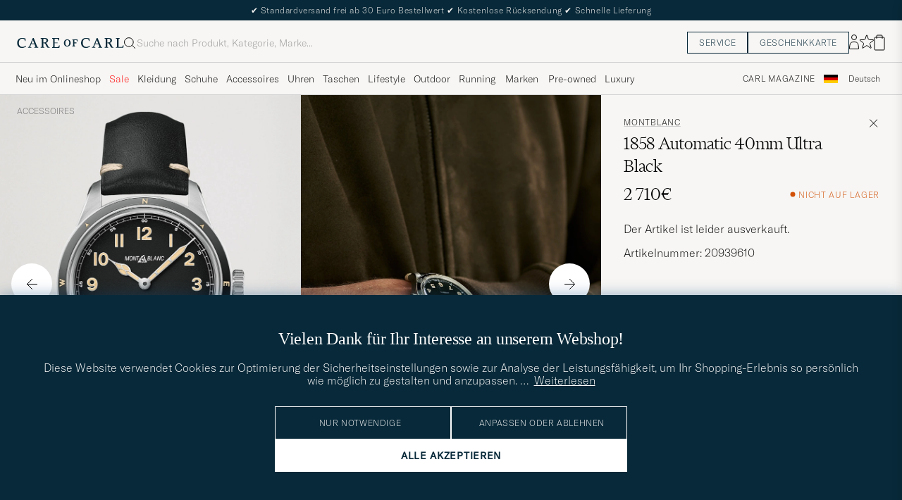

--- FILE ---
content_type: text/html; charset=UTF-8
request_url: https://www.careofcarl.de/de/montblanc-1858-automatic-40mm-ultra-black?sw=1&lz=1
body_size: 12206
content:
<script>
(function() {
document.cookie = 'c_country=; path=/; max-age=0; SameSite=Lax';
// Set flag that user is NOT logged in
window.__USER_LOGGED_IN__ = false;
})();
</script>
<link rel="alternate" hreflang="sv-se" href="https://www.careofcarl.se/sv/montblanc-1858-automatic-40mm-ultra-black">
<link rel="alternate" hreflang="nl-nl" href="https://www.careofcarl.nl/nl/montblanc-1858-automatic-40mm-ultra-black">
<link rel="alternate" hreflang="fr-fr" href="https://www.careofcarl.fr/fr/montblanc-1858-automatic-40mm-ultra-black">
<link rel="alternate" hreflang="de-at" href="https://www.careofcarl.at/de/montblanc-1858-automatic-40mm-ultra-black">
<link rel="alternate" hreflang="de-ch" href="https://www.careofcarl.ch/de/montblanc-1858-automatic-40mm-ultra-black">
<link rel="alternate" hreflang="es-es" href="https://www.careofcarl.es/es/montblanc-1858-automatic-40mm-ultra-black">
<link rel="alternate" hreflang="it-it" href="https://www.careofcarl.it/it/montblanc-1858-automatic-40mm-ultra-black">
<link rel="alternate" hreflang="en-gb" href="https://www.careofcarl.co.uk/en/montblanc-1858-automatic-40mm-ultra-black">
<link rel="alternate" hreflang="en-sk" href="https://www.careofcarl.com/en/montblanc-1858-automatic-40mm-ultra-black">
<link rel="alternate" hreflang="en-be" href="https://www.careofcarl.com/en/montblanc-1858-automatic-40mm-ultra-black">
<link rel="alternate" hreflang="no-no" href="https://www.careofcarl.no/no/montblanc-1858-automatic-40mm-ultra-black">
<link rel="alternate" hreflang="en-hr" href="https://www.careofcarl.com/en/montblanc-1858-automatic-40mm-ultra-black">
<link rel="alternate" hreflang="en-cy" href="https://www.careofcarl.com/en/montblanc-1858-automatic-40mm-ultra-black">
<link rel="alternate" hreflang="en-cz" href="https://www.careofcarl.com/en/montblanc-1858-automatic-40mm-ultra-black">
<link rel="alternate" hreflang="en-ee" href="https://www.careofcarl.com/en/montblanc-1858-automatic-40mm-ultra-black">
<link rel="alternate" hreflang="en-gr" href="https://www.careofcarl.com/en/montblanc-1858-automatic-40mm-ultra-black">
<link rel="alternate" hreflang="en-hu" href="https://www.careofcarl.com/en/montblanc-1858-automatic-40mm-ultra-black">
<link rel="alternate" hreflang="en-ie" href="https://www.careofcarl.com/en/montblanc-1858-automatic-40mm-ultra-black">
<link rel="alternate" hreflang="en-li" href="https://www.careofcarl.com/en/montblanc-1858-automatic-40mm-ultra-black">
<link rel="alternate" hreflang="en-lt" href="https://www.careofcarl.com/en/montblanc-1858-automatic-40mm-ultra-black">
<link rel="alternate" hreflang="en-lu" href="https://www.careofcarl.com/en/montblanc-1858-automatic-40mm-ultra-black">
<link rel="alternate" hreflang="da-dk" href="https://www.careofcarl.dk/dk/montblanc-1858-automatic-40mm-ultra-black">
<link rel="alternate" hreflang="en-mt" href="https://www.careofcarl.com/en/montblanc-1858-automatic-40mm-ultra-black">
<link rel="alternate" hreflang="en-pl" href="https://www.careofcarl.com/en/montblanc-1858-automatic-40mm-ultra-black">
<link rel="alternate" hreflang="en-pt" href="https://www.careofcarl.com/en/montblanc-1858-automatic-40mm-ultra-black">
<link rel="alternate" hreflang="en-si" href="https://www.careofcarl.com/en/montblanc-1858-automatic-40mm-ultra-black">
<link rel="alternate" hreflang="nl-be" href="https://www.careofcarl.be/nl/montblanc-1858-automatic-40mm-ultra-black">
<link rel="alternate" hreflang="fr-be" href="https://www.careofcarl.be/fr/montblanc-1858-automatic-40mm-ultra-black">
<link rel="alternate" hreflang="en-au" href="https://www.careofcarl.com/en/montblanc-1858-automatic-40mm-ultra-black">
<link rel="alternate" hreflang="en-ca" href="https://www.careofcarl.com/en/montblanc-1858-automatic-40mm-ultra-black">
<link rel="alternate" hreflang="en-hk" href="https://www.careofcarl.com/en/montblanc-1858-automatic-40mm-ultra-black">
<link rel="alternate" hreflang="en-jp" href="https://www.careofcarl.com/en/montblanc-1858-automatic-40mm-ultra-black">
<link rel="alternate" hreflang="fi-fi" href="https://www.careofcarl.fi/fi/montblanc-1858-automatic-40mm-ultra-black">
<link rel="alternate" hreflang="en-kw" href="https://www.careofcarl.com/en/montblanc-1858-automatic-40mm-ultra-black">
<link rel="alternate" hreflang="en-my" href="https://www.careofcarl.com/en/montblanc-1858-automatic-40mm-ultra-black">
<link rel="alternate" hreflang="en-nz" href="https://www.careofcarl.com/en/montblanc-1858-automatic-40mm-ultra-black">
<link rel="alternate" hreflang="en-qa" href="https://www.careofcarl.com/en/montblanc-1858-automatic-40mm-ultra-black">
<link rel="alternate" hreflang="en-sa" href="https://www.careofcarl.com/en/montblanc-1858-automatic-40mm-ultra-black">
<link rel="alternate" hreflang="en-sg" href="https://www.careofcarl.com/en/montblanc-1858-automatic-40mm-ultra-black">
<link rel="alternate" hreflang="en-kr" href="https://www.careofcarl.com/en/montblanc-1858-automatic-40mm-ultra-black">
<link rel="alternate" hreflang="en-tw" href="https://www.careofcarl.com/en/montblanc-1858-automatic-40mm-ultra-black">
<link rel="alternate" hreflang="en-ae" href="https://www.careofcarl.com/en/montblanc-1858-automatic-40mm-ultra-black">
<link rel="alternate" hreflang="en-us" href="https://www.careofcarl.com/en/montblanc-1858-automatic-40mm-ultra-black">
<link rel="alternate" hreflang="de-de" href="https://www.careofcarl.de/de/montblanc-1858-automatic-40mm-ultra-black">
<link rel="alternate" hreflang="en" href="https://www.careofcarl.com/en/montblanc-1858-automatic-40mm-ultra-black">
<link rel="alternate" hreflang="x-default" href="https://www.careofcarl.com/en/montblanc-1858-automatic-40mm-ultra-black">
<!-- views product default -->

<!-- Buying_advice.tt -->
<style>
@media (max-width: 65rem) {
.reverse-mobile{
flex-direction:column-reverse;
}
}
</style>





<div class="d-flex flex-column recommondation-blocks light-grey-bt visa">
<!--standardlist-->















<div class="row beige-tint-1-bg light-grey-bb p-0 " id="pdp_similarproducts">
<div class="col-xs-12 col-md-3 pt-40 pb-32 px-32-md py-40-md d-flex flex-column">
<div class="col-xs-12 d-flex flex-column p-0">
<a href="" class="headline fs-40 mb-28-md mb-16">

Vergleichbare <span class="capitalize"> Produkte </span>

</a>

</div>

<div class="hide-xs hide show-sm">
<div class="btn btn-outline mt-16-xs">
<a href="" >
<div class="__USP d-flex middle fs-14 "
>Zur <svg class="ml-8 " width="17" height="8" fill="" viewBox="0 0 17 8">
<path d="M16.3536 4.35355C16.5488 4.15829 16.5488 3.84171 16.3536 3.64645L13.1716 0.464466C12.9763 0.269204 12.6597 0.269204 12.4645 0.464466C12.2692 0.659728 12.2692 0.976311 12.4645 1.17157L15.2929 4L12.4645 6.82843C12.2692 7.02369 12.2692 7.34027 12.4645 7.53553C12.6597 7.7308 12.9763 7.7308 13.1716 7.53553L16.3536 4.35355ZM0 4.5H16V3.5H0V4.5Z" fill="black"></path>
</svg></div>

</a>
</div>
</div>

</div>
<div class="col-xs-12 col-md-9 pt-32-md px-0 light-grey-bl">







<div class="snapping--wrapper col-xs-12  trackable_rec"
data-recid="pdp_similarproducts"
data-track-list="{&quot;list_id&quot;:&quot;pdp_similarproducts&quot;,&quot;list_name&quot;:&quot;pdp_similarproducts&quot;}"
data-auto-track-list="true">

<span class="list-nav nav-large radius-100 nav-prev light-white-bg">
<svg class=" rotate-180" width="25" height="25" fill="none" viewBox="0 0 25 25">
<path d="M5.45703 12.5H19.457" stroke="black" stroke-linecap="round" stroke-linejoin="round"/>
<path d="M12.457 5.5L19.457 12.5L12.457 19.5" stroke="black" stroke-linecap="square" stroke-linejoin="round"/>
</svg>
</span>

<div class="snapping d-flex cell--normal  ">







<article
class="product-cell product d-flex Braun pinned  "
tabindex="0"
aria-label="Polo Ralph Lauren 42mm Automatic Flag Bear White Dial , 2 300€"
style="order:"
>
<a href="/de/polo-ralph-lauren-42mm-automatic-flag-bear-white-dial-"
class="product__img js-product-primary-link d-flex light-grey-bg navigate-product"
aria-label="Herren Polo Ralph Lauren 42mm Automatic Flag Bear White Dial  Braun"
tabindex="-1"
data-track="{&quot;recommendation_id&quot;:&quot;pdp_similarproducts&quot;,&quot;product_name&quot;:&quot;Polo Ralph Lauren 42mm Automatic Flag Bear White Dial &quot;,&quot;product_cat_2&quot;:&quot;&quot;,&quot;placement&quot;:1,&quot;product_cat_3&quot;:&quot;&quot;,&quot;product_color&quot;:&quot;&quot;,&quot;product_cat_1&quot;:&quot;&quot;,&quot;eventAction&quot;:&quot;select_item&quot;,&quot;product_price&quot;:&quot;2300&quot;,&quot;nonInteraction&quot;:0,&quot;product_brand&quot;:&quot;Polo Ralph Lauren&quot;,&quot;eventCategory&quot;:&quot;pdp&quot;,&quot;track_in&quot;:&quot;br,ga&quot;,&quot;product_id&quot;:&quot;23026910&quot;,&quot;site_name&quot;:&quot;newUX&quot;}">

<img alt="" class="product__img--hover" loading="lazy" src="/bilder/artiklar/zoom/23026910_2.jpg?m=1653390649" width="647" height="808" aria-hidden="true"/><img class="product_img--standard"  alt="Polo Ralph Lauren 42mm Automatic Flag Bear White Dial  – Braun" loading="lazy" src="/bilder/artiklar/23026910.jpg?m=1743692440" alt="..." width="647" height="808"    /><div class="product__badge text--uppercase">

</div>
</a>
<!-- Wishlist button positioned outside image link to prevent event conflicts -->
<button class="product__wishlist"
type="button"
data-id="23026910"
aria-label="Zu Favoriten hinzufügen"
aria-pressed="false"
tabindex="-1">


<svg width="24" height="23" viewBox="0 0 24 23" fill="none" xmlns="https://www.w3.org/2000/svg">
<path d="M11.6974 1.29295C11.8623 0.785433 12.5803 0.785439 12.7452 1.29295L14.666 7.20383C14.8873 7.88471 15.5218 8.34571 16.2377 8.34573L22.4529 8.34597C22.9865 8.34599 23.2084 9.02884 22.7767 9.34252L17.7486 12.9959C17.1695 13.4167 16.9271 14.1626 17.1483 14.8435L19.0687 20.7545C19.2335 21.2621 18.6527 21.6841 18.2209 21.3704L13.1926 17.7175C12.6134 17.2967 11.8291 17.2967 11.2499 17.7175L6.22163 21.3704C5.78989 21.6841 5.20903 21.2621 5.37391 20.7545L7.29427 14.8435C7.51548 14.1626 7.27312 13.4167 6.69394 12.9959L1.66592 9.34252C1.23421 9.02884 1.45608 8.34599 1.98972 8.34597L8.20486 8.34573C8.92079 8.34571 9.5553 7.88471 9.77656 7.20383L11.6974 1.29295Z" stroke="black" stroke-width="1.10178"/>
</svg>
</button>
<div class="product__container product__container d-flex flex-column">
<a class="product__brand navigate " tabindex="-1"id="product-brand-23026910" href="/de/polo-ralph-lauren" >
Polo Ralph Lauren</a><a href="/de/polo-ralph-lauren-42mm-automatic-flag-bear-white-dial-" class="product__name __name navigate-product" id="product-title-23026910" tabindex="-1">42mm Automatic Flag Bear White Dial </a>
<div class="d-flex between middle c-gap-8 text--uppercase" id="product-sizes-23026910">
<!-- other_colors_cell -->





</div>
<div class="d-flex between w-100 ">
<div class="product__price pt-8">

<span  class="product__price--regular ">2 300€</span>
<span class="product__priceProp dark-grey-text font-size-12"></span></div>
</div>
</div>
</article>








<article
class="product-cell product d-flex Schwarz pinned  "
tabindex="0"
aria-label="Polo Ralph Lauren 42mm Automatic Denim Tux Bear White Dial, 2 300€"
style="order:"
>
<a href="/de/polo-ralph-lauren-42mm-automatic-denim-tux-bear-white-dial"
class="product__img js-product-primary-link d-flex light-grey-bg navigate-product"
aria-label="Herren Polo Ralph Lauren 42mm Automatic Denim Tux Bear White Dial Schwarz"
tabindex="-1"
data-track="{&quot;product_id&quot;:&quot;21778410&quot;,&quot;site_name&quot;:&quot;newUX&quot;,&quot;product_brand&quot;:&quot;Polo Ralph Lauren&quot;,&quot;track_in&quot;:&quot;br,ga&quot;,&quot;eventCategory&quot;:&quot;pdp&quot;,&quot;product_cat_1&quot;:&quot;&quot;,&quot;product_price&quot;:&quot;2300&quot;,&quot;eventAction&quot;:&quot;select_item&quot;,&quot;nonInteraction&quot;:0,&quot;placement&quot;:2,&quot;product_cat_2&quot;:&quot;&quot;,&quot;recommendation_id&quot;:&quot;pdp_similarproducts&quot;,&quot;product_name&quot;:&quot;Polo Ralph Lauren 42mm Automatic Denim Tux Bear White Dial&quot;,&quot;product_cat_3&quot;:&quot;&quot;,&quot;product_color&quot;:&quot;&quot;}">

<img alt="" class="product__img--hover" loading="lazy" src="/bilder/artiklar/zoom/21778410_2.jpg?m=1652693222" width="647" height="808" aria-hidden="true"/><img class="product_img--standard"  alt="Polo Ralph Lauren 42mm Automatic Denim Tux Bear White Dial – Schwarz" loading="lazy" src="/bilder/artiklar/21778410.jpg?m=1743691995" alt="..." width="647" height="808"    /><div class="product__badge text--uppercase">

</div>
</a>
<!-- Wishlist button positioned outside image link to prevent event conflicts -->
<button class="product__wishlist"
type="button"
data-id="21778410"
aria-label="Zu Favoriten hinzufügen"
aria-pressed="false"
tabindex="-1">


<svg width="24" height="23" viewBox="0 0 24 23" fill="none" xmlns="https://www.w3.org/2000/svg">
<path d="M11.6974 1.29295C11.8623 0.785433 12.5803 0.785439 12.7452 1.29295L14.666 7.20383C14.8873 7.88471 15.5218 8.34571 16.2377 8.34573L22.4529 8.34597C22.9865 8.34599 23.2084 9.02884 22.7767 9.34252L17.7486 12.9959C17.1695 13.4167 16.9271 14.1626 17.1483 14.8435L19.0687 20.7545C19.2335 21.2621 18.6527 21.6841 18.2209 21.3704L13.1926 17.7175C12.6134 17.2967 11.8291 17.2967 11.2499 17.7175L6.22163 21.3704C5.78989 21.6841 5.20903 21.2621 5.37391 20.7545L7.29427 14.8435C7.51548 14.1626 7.27312 13.4167 6.69394 12.9959L1.66592 9.34252C1.23421 9.02884 1.45608 8.34599 1.98972 8.34597L8.20486 8.34573C8.92079 8.34571 9.5553 7.88471 9.77656 7.20383L11.6974 1.29295Z" stroke="black" stroke-width="1.10178"/>
</svg>
</button>
<div class="product__container product__container d-flex flex-column">
<a class="product__brand navigate " tabindex="-1"id="product-brand-21778410" href="/de/polo-ralph-lauren" >
Polo Ralph Lauren</a><a href="/de/polo-ralph-lauren-42mm-automatic-denim-tux-bear-white-dial" class="product__name __name navigate-product" id="product-title-21778410" tabindex="-1">42mm Automatic Denim Tux Bear White Dial</a>
<div class="d-flex between middle c-gap-8 text--uppercase" id="product-sizes-21778410">
<!-- other_colors_cell -->





</div>
<div class="d-flex between w-100 ">
<div class="product__price pt-8">

<span  class="product__price--regular ">2 300€</span>
<span class="product__priceProp dark-grey-text font-size-12"></span></div>
</div>
</div>
</article>








<article
class="product-cell product d-flex Braun pinned  "
tabindex="0"
aria-label="Polo Ralph Lauren 45mm Safari Chronometer Black Steel/Calf Strap, 3 400€"
style="order:"
>
<a href="/de/polo-ralph-lauren-45mm-safari-chronometer-black-steel-calf-strap"
class="product__img js-product-primary-link d-flex light-grey-bg navigate-product"
aria-label="Herren Polo Ralph Lauren 45mm Safari Chronometer Black Steel/Calf Strap Braun"
tabindex="-1"
data-track="{&quot;product_id&quot;:&quot;22822110&quot;,&quot;site_name&quot;:&quot;newUX&quot;,&quot;product_brand&quot;:&quot;Polo Ralph Lauren&quot;,&quot;eventCategory&quot;:&quot;pdp&quot;,&quot;track_in&quot;:&quot;br,ga&quot;,&quot;product_cat_1&quot;:&quot;&quot;,&quot;product_price&quot;:&quot;3400&quot;,&quot;eventAction&quot;:&quot;select_item&quot;,&quot;nonInteraction&quot;:0,&quot;product_cat_2&quot;:&quot;&quot;,&quot;placement&quot;:3,&quot;product_name&quot;:&quot;Polo Ralph Lauren 45mm Safari Chronometer Black Steel/Calf Strap&quot;,&quot;recommendation_id&quot;:&quot;pdp_similarproducts&quot;,&quot;product_cat_3&quot;:&quot;&quot;,&quot;product_color&quot;:&quot;&quot;}">

<img alt="" class="product__img--hover" loading="lazy" src="/bilder/artiklar/zoom/22822110_2.jpg?m=1648553390" width="647" height="808" aria-hidden="true"/><img class="product_img--standard"  alt="Polo Ralph Lauren 45mm Safari Chronometer Black Steel/Calf Strap – Braun" loading="lazy" src="/bilder/artiklar/22822110.jpg?m=1743692371" alt="..." width="647" height="808"    /><div class="product__badge text--uppercase">

</div>
</a>
<!-- Wishlist button positioned outside image link to prevent event conflicts -->
<button class="product__wishlist"
type="button"
data-id="22822110"
aria-label="Zu Favoriten hinzufügen"
aria-pressed="false"
tabindex="-1">


<svg width="24" height="23" viewBox="0 0 24 23" fill="none" xmlns="https://www.w3.org/2000/svg">
<path d="M11.6974 1.29295C11.8623 0.785433 12.5803 0.785439 12.7452 1.29295L14.666 7.20383C14.8873 7.88471 15.5218 8.34571 16.2377 8.34573L22.4529 8.34597C22.9865 8.34599 23.2084 9.02884 22.7767 9.34252L17.7486 12.9959C17.1695 13.4167 16.9271 14.1626 17.1483 14.8435L19.0687 20.7545C19.2335 21.2621 18.6527 21.6841 18.2209 21.3704L13.1926 17.7175C12.6134 17.2967 11.8291 17.2967 11.2499 17.7175L6.22163 21.3704C5.78989 21.6841 5.20903 21.2621 5.37391 20.7545L7.29427 14.8435C7.51548 14.1626 7.27312 13.4167 6.69394 12.9959L1.66592 9.34252C1.23421 9.02884 1.45608 8.34599 1.98972 8.34597L8.20486 8.34573C8.92079 8.34571 9.5553 7.88471 9.77656 7.20383L11.6974 1.29295Z" stroke="black" stroke-width="1.10178"/>
</svg>
</button>
<div class="product__container product__container d-flex flex-column">
<a class="product__brand navigate " tabindex="-1"id="product-brand-22822110" href="/de/polo-ralph-lauren" >
Polo Ralph Lauren</a><a href="/de/polo-ralph-lauren-45mm-safari-chronometer-black-steel-calf-strap" class="product__name __name navigate-product" id="product-title-22822110" tabindex="-1">45mm Safari Chronometer Black Steel/Calf Strap</a>
<div class="d-flex between middle c-gap-8 text--uppercase" id="product-sizes-22822110">
<!-- other_colors_cell -->





</div>
<div class="d-flex between w-100 ">
<div class="product__price pt-8">

<span  class="product__price--regular ">3 400€</span>
<span class="product__priceProp dark-grey-text font-size-12"></span></div>
</div>
</div>
</article>








<article
class="product-cell product d-flex Schwarz pinned  "
tabindex="0"
aria-label="Sjöö Sandström UTC Extreme 44,2mm Silver and Black Rubber, 3 730€"
style="order:"
>
<a href="/de/sjoo-sandstrom-utc-extreme-442mm-silver-and-black-rubber"
class="product__img js-product-primary-link d-flex light-grey-bg navigate-product"
aria-label="Herren Sjöö Sandström UTC Extreme 44,2mm Silver and Black Rubber Schwarz"
tabindex="-1"
data-track="{&quot;product_color&quot;:&quot;&quot;,&quot;product_cat_2&quot;:&quot;&quot;,&quot;placement&quot;:4,&quot;product_name&quot;:&quot;Sjöö Sandström UTC Extreme 44,2mm Silver and Black Rubber&quot;,&quot;recommendation_id&quot;:&quot;pdp_similarproducts&quot;,&quot;product_cat_3&quot;:&quot;&quot;,&quot;nonInteraction&quot;:0,&quot;product_cat_1&quot;:&quot;&quot;,&quot;product_price&quot;:&quot;3730&quot;,&quot;eventAction&quot;:&quot;select_item&quot;,&quot;eventCategory&quot;:&quot;pdp&quot;,&quot;track_in&quot;:&quot;br,ga&quot;,&quot;product_brand&quot;:&quot;Sjöö Sandström&quot;,&quot;product_id&quot;:&quot;13775510&quot;,&quot;site_name&quot;:&quot;newUX&quot;}">

<img alt="" class="product__img--hover" loading="lazy" src="/bilder/artiklar/zoom/13775510_2.jpg?m=1559655198" width="647" height="808" aria-hidden="true"/><img class="product_img--standard"  alt="Sjöö Sandström UTC Extreme 44,2mm Silver and Black Rubber – Schwarz" loading="lazy" src="/bilder/artiklar/13775510.jpg?m=1743689316" alt="..." width="647" height="808"    /><div class="product__badge text--uppercase">

</div>
</a>
<!-- Wishlist button positioned outside image link to prevent event conflicts -->
<button class="product__wishlist"
type="button"
data-id="13775510"
aria-label="Zu Favoriten hinzufügen"
aria-pressed="false"
tabindex="-1">


<svg width="24" height="23" viewBox="0 0 24 23" fill="none" xmlns="https://www.w3.org/2000/svg">
<path d="M11.6974 1.29295C11.8623 0.785433 12.5803 0.785439 12.7452 1.29295L14.666 7.20383C14.8873 7.88471 15.5218 8.34571 16.2377 8.34573L22.4529 8.34597C22.9865 8.34599 23.2084 9.02884 22.7767 9.34252L17.7486 12.9959C17.1695 13.4167 16.9271 14.1626 17.1483 14.8435L19.0687 20.7545C19.2335 21.2621 18.6527 21.6841 18.2209 21.3704L13.1926 17.7175C12.6134 17.2967 11.8291 17.2967 11.2499 17.7175L6.22163 21.3704C5.78989 21.6841 5.20903 21.2621 5.37391 20.7545L7.29427 14.8435C7.51548 14.1626 7.27312 13.4167 6.69394 12.9959L1.66592 9.34252C1.23421 9.02884 1.45608 8.34599 1.98972 8.34597L8.20486 8.34573C8.92079 8.34571 9.5553 7.88471 9.77656 7.20383L11.6974 1.29295Z" stroke="black" stroke-width="1.10178"/>
</svg>
</button>
<div class="product__container product__container d-flex flex-column">
<a class="product__brand navigate " tabindex="-1"id="product-brand-13775510" href="/de/sjoo-sandstrom" >
Sjöö Sandström</a><a href="/de/sjoo-sandstrom-utc-extreme-442mm-silver-and-black-rubber" class="product__name __name navigate-product" id="product-title-13775510" tabindex="-1">UTC Extreme 44,2mm Silver and Black Rubber</a>
<div class="d-flex between middle c-gap-8 text--uppercase" id="product-sizes-13775510">
<!-- other_colors_cell -->





</div>
<div class="d-flex between w-100 ">
<div class="product__price pt-8">

<span  class="product__price--regular ">3 730€</span>
<span class="product__priceProp dark-grey-text font-size-12"></span></div>
</div>
</div>
</article>








<article
class="product-cell product d-flex  pinned  "
tabindex="0"
aria-label="Polo Ralph Lauren 42mm Automatic Tartan White Dial, 2 100€"
style="order:"
>
<a href="/de/polo-ralph-lauren-42mm-automatic-tartan-white-dial"
class="product__img js-product-primary-link d-flex light-grey-bg navigate-product"
aria-label="Herren Polo Ralph Lauren 42mm Automatic Tartan White Dial"
tabindex="-1"
data-track="{&quot;site_name&quot;:&quot;newUX&quot;,&quot;product_id&quot;:&quot;26593310&quot;,&quot;track_in&quot;:&quot;br,ga&quot;,&quot;eventCategory&quot;:&quot;pdp&quot;,&quot;product_brand&quot;:&quot;Polo Ralph Lauren&quot;,&quot;nonInteraction&quot;:0,&quot;product_price&quot;:&quot;2100&quot;,&quot;eventAction&quot;:&quot;select_item&quot;,&quot;product_cat_1&quot;:&quot;&quot;,&quot;product_color&quot;:&quot;&quot;,&quot;product_cat_3&quot;:&quot;&quot;,&quot;recommendation_id&quot;:&quot;pdp_similarproducts&quot;,&quot;product_name&quot;:&quot;Polo Ralph Lauren 42mm Automatic Tartan White Dial&quot;,&quot;product_cat_2&quot;:&quot;&quot;,&quot;placement&quot;:5}">

<img alt="" class="product__img--hover" loading="lazy" src="/bilder/artiklar/zoom/26593310_2.jpg?m=1706020485" width="647" height="808" aria-hidden="true"/><img class="product_img--standard"  alt="Polo Ralph Lauren 42mm Automatic Tartan White Dial" loading="lazy" src="/bilder/artiklar/26593310.jpg?m=1743693769" alt="..." width="647" height="808"    /><div class="product__badge text--uppercase">

</div>
</a>
<!-- Wishlist button positioned outside image link to prevent event conflicts -->
<button class="product__wishlist"
type="button"
data-id="26593310"
aria-label="Zu Favoriten hinzufügen"
aria-pressed="false"
tabindex="-1">


<svg width="24" height="23" viewBox="0 0 24 23" fill="none" xmlns="https://www.w3.org/2000/svg">
<path d="M11.6974 1.29295C11.8623 0.785433 12.5803 0.785439 12.7452 1.29295L14.666 7.20383C14.8873 7.88471 15.5218 8.34571 16.2377 8.34573L22.4529 8.34597C22.9865 8.34599 23.2084 9.02884 22.7767 9.34252L17.7486 12.9959C17.1695 13.4167 16.9271 14.1626 17.1483 14.8435L19.0687 20.7545C19.2335 21.2621 18.6527 21.6841 18.2209 21.3704L13.1926 17.7175C12.6134 17.2967 11.8291 17.2967 11.2499 17.7175L6.22163 21.3704C5.78989 21.6841 5.20903 21.2621 5.37391 20.7545L7.29427 14.8435C7.51548 14.1626 7.27312 13.4167 6.69394 12.9959L1.66592 9.34252C1.23421 9.02884 1.45608 8.34599 1.98972 8.34597L8.20486 8.34573C8.92079 8.34571 9.5553 7.88471 9.77656 7.20383L11.6974 1.29295Z" stroke="black" stroke-width="1.10178"/>
</svg>
</button>
<div class="product__container product__container d-flex flex-column">
<a class="product__brand navigate " tabindex="-1"id="product-brand-26593310" href="/de/polo-ralph-lauren" >
Polo Ralph Lauren</a><a href="/de/polo-ralph-lauren-42mm-automatic-tartan-white-dial" class="product__name __name navigate-product" id="product-title-26593310" tabindex="-1">42mm Automatic Tartan White Dial</a>
<div class="d-flex between middle c-gap-8 text--uppercase" id="product-sizes-26593310">
<!-- other_colors_cell -->





</div>
<div class="d-flex between w-100 ">
<div class="product__price pt-8">

<span  class="product__price--regular ">2 100€</span>
<span class="product__priceProp dark-grey-text font-size-12"></span></div>
</div>
</div>
</article>








<article
class="product-cell product d-flex Blau pinned  "
tabindex="0"
aria-label="Polo Ralph Lauren 42mm Automatic Cricket Bear White Dial , 2 100€"
style="order:"
>
<a href="/de/polo-ralph-lauren-42mm-automatic-cricket-bear-white-dial-"
class="product__img js-product-primary-link d-flex light-grey-bg navigate-product"
aria-label="Herren Polo Ralph Lauren 42mm Automatic Cricket Bear White Dial  Blau"
tabindex="-1"
data-track="{&quot;site_name&quot;:&quot;newUX&quot;,&quot;product_id&quot;:&quot;23650210&quot;,&quot;product_brand&quot;:&quot;Polo Ralph Lauren&quot;,&quot;track_in&quot;:&quot;br,ga&quot;,&quot;eventCategory&quot;:&quot;pdp&quot;,&quot;eventAction&quot;:&quot;select_item&quot;,&quot;product_price&quot;:&quot;2100&quot;,&quot;product_cat_1&quot;:&quot;&quot;,&quot;nonInteraction&quot;:0,&quot;product_cat_3&quot;:&quot;&quot;,&quot;product_name&quot;:&quot;Polo Ralph Lauren 42mm Automatic Cricket Bear White Dial &quot;,&quot;recommendation_id&quot;:&quot;pdp_similarproducts&quot;,&quot;product_cat_2&quot;:&quot;&quot;,&quot;placement&quot;:6,&quot;product_color&quot;:&quot;&quot;}">

<img alt="" class="product__img--hover" loading="lazy" src="/bilder/artiklar/zoom/23650210_2.jpg?m=1657025006" width="647" height="808" aria-hidden="true"/><img class="product_img--standard"  alt="Polo Ralph Lauren 42mm Automatic Cricket Bear White Dial  – Blau" loading="lazy" src="/bilder/artiklar/23650210.jpg?m=1743692661" alt="..." width="647" height="808"    /><div class="product__badge text--uppercase">

</div>
</a>
<!-- Wishlist button positioned outside image link to prevent event conflicts -->
<button class="product__wishlist"
type="button"
data-id="23650210"
aria-label="Zu Favoriten hinzufügen"
aria-pressed="false"
tabindex="-1">


<svg width="24" height="23" viewBox="0 0 24 23" fill="none" xmlns="https://www.w3.org/2000/svg">
<path d="M11.6974 1.29295C11.8623 0.785433 12.5803 0.785439 12.7452 1.29295L14.666 7.20383C14.8873 7.88471 15.5218 8.34571 16.2377 8.34573L22.4529 8.34597C22.9865 8.34599 23.2084 9.02884 22.7767 9.34252L17.7486 12.9959C17.1695 13.4167 16.9271 14.1626 17.1483 14.8435L19.0687 20.7545C19.2335 21.2621 18.6527 21.6841 18.2209 21.3704L13.1926 17.7175C12.6134 17.2967 11.8291 17.2967 11.2499 17.7175L6.22163 21.3704C5.78989 21.6841 5.20903 21.2621 5.37391 20.7545L7.29427 14.8435C7.51548 14.1626 7.27312 13.4167 6.69394 12.9959L1.66592 9.34252C1.23421 9.02884 1.45608 8.34599 1.98972 8.34597L8.20486 8.34573C8.92079 8.34571 9.5553 7.88471 9.77656 7.20383L11.6974 1.29295Z" stroke="black" stroke-width="1.10178"/>
</svg>
</button>
<div class="product__container product__container d-flex flex-column">
<a class="product__brand navigate " tabindex="-1"id="product-brand-23650210" href="/de/polo-ralph-lauren" >
Polo Ralph Lauren</a><a href="/de/polo-ralph-lauren-42mm-automatic-cricket-bear-white-dial-" class="product__name __name navigate-product" id="product-title-23650210" tabindex="-1">42mm Automatic Cricket Bear White Dial </a>
<div class="d-flex between middle c-gap-8 text--uppercase" id="product-sizes-23650210">
<!-- other_colors_cell -->





</div>
<div class="d-flex between w-100 ">
<div class="product__price pt-8">

<span  class="product__price--regular ">2 100€</span>
<span class="product__priceProp dark-grey-text font-size-12"></span></div>
</div>
</div>
</article>








<article
class="product-cell product d-flex  pinned  "
tabindex="0"
aria-label="Polo Ralph Lauren 42mm Automatic Denim Flag Bear Steel With White Dial, 2 300€"
style="order:"
>
<a href="/de/polo-ralph-lauren-42mm-automatic-denim-flag-bear-steel-with-white-dial"
class="product__img js-product-primary-link d-flex light-grey-bg navigate-product"
aria-label="Herren Polo Ralph Lauren 42mm Automatic Denim Flag Bear Steel With White Dial"
tabindex="-1"
data-track="{&quot;site_name&quot;:&quot;newUX&quot;,&quot;product_id&quot;:&quot;21778210&quot;,&quot;eventCategory&quot;:&quot;pdp&quot;,&quot;track_in&quot;:&quot;br,ga&quot;,&quot;product_brand&quot;:&quot;Polo Ralph Lauren&quot;,&quot;nonInteraction&quot;:0,&quot;eventAction&quot;:&quot;select_item&quot;,&quot;product_price&quot;:&quot;2300&quot;,&quot;product_cat_1&quot;:&quot;&quot;,&quot;product_color&quot;:&quot;&quot;,&quot;product_cat_3&quot;:&quot;&quot;,&quot;recommendation_id&quot;:&quot;pdp_similarproducts&quot;,&quot;product_name&quot;:&quot;Polo Ralph Lauren 42mm Automatic Denim Flag Bear Steel With White Dial&quot;,&quot;placement&quot;:7,&quot;product_cat_2&quot;:&quot;&quot;}">

<img alt="" class="product__img--hover" loading="lazy" src="/bilder/artiklar/zoom/21778210_2.jpg?m=1652693222" width="647" height="808" aria-hidden="true"/><img class="product_img--standard"  alt="Polo Ralph Lauren 42mm Automatic Denim Flag Bear Steel With White Dial" loading="lazy" src="/bilder/artiklar/21778210.jpg?m=1743691995" alt="..." width="647" height="808"    /><div class="product__badge text--uppercase">

</div>
</a>
<!-- Wishlist button positioned outside image link to prevent event conflicts -->
<button class="product__wishlist"
type="button"
data-id="21778210"
aria-label="Zu Favoriten hinzufügen"
aria-pressed="false"
tabindex="-1">


<svg width="24" height="23" viewBox="0 0 24 23" fill="none" xmlns="https://www.w3.org/2000/svg">
<path d="M11.6974 1.29295C11.8623 0.785433 12.5803 0.785439 12.7452 1.29295L14.666 7.20383C14.8873 7.88471 15.5218 8.34571 16.2377 8.34573L22.4529 8.34597C22.9865 8.34599 23.2084 9.02884 22.7767 9.34252L17.7486 12.9959C17.1695 13.4167 16.9271 14.1626 17.1483 14.8435L19.0687 20.7545C19.2335 21.2621 18.6527 21.6841 18.2209 21.3704L13.1926 17.7175C12.6134 17.2967 11.8291 17.2967 11.2499 17.7175L6.22163 21.3704C5.78989 21.6841 5.20903 21.2621 5.37391 20.7545L7.29427 14.8435C7.51548 14.1626 7.27312 13.4167 6.69394 12.9959L1.66592 9.34252C1.23421 9.02884 1.45608 8.34599 1.98972 8.34597L8.20486 8.34573C8.92079 8.34571 9.5553 7.88471 9.77656 7.20383L11.6974 1.29295Z" stroke="black" stroke-width="1.10178"/>
</svg>
</button>
<div class="product__container product__container d-flex flex-column">
<a class="product__brand navigate " tabindex="-1"id="product-brand-21778210" href="/de/polo-ralph-lauren" >
Polo Ralph Lauren</a><a href="/de/polo-ralph-lauren-42mm-automatic-denim-flag-bear-steel-with-white-dial" class="product__name __name navigate-product" id="product-title-21778210" tabindex="-1">42mm Automatic Denim Flag Bear Steel With White Dial</a>
<div class="d-flex between middle c-gap-8 text--uppercase" id="product-sizes-21778210">
<!-- other_colors_cell -->





</div>
<div class="d-flex between w-100 ">
<div class="product__price pt-8">

<span  class="product__price--regular ">2 300€</span>
<span class="product__priceProp dark-grey-text font-size-12"></span></div>
</div>
</div>
</article>








<article
class="product-cell product d-flex Silber pinned  "
tabindex="0"
aria-label="Sjöö Sandström Royal Steel Classic 36mm Black with Steel, 2 060€"
style="order:"
>
<a href="/de/sjoo-sandstrom-royal-steel-classic-36mm-black-with-steel"
class="product__img js-product-primary-link d-flex light-grey-bg navigate-product"
aria-label="Herren Sjöö Sandström Royal Steel Classic 36mm Black with Steel Silber"
tabindex="-1"
data-track="{&quot;nonInteraction&quot;:0,&quot;product_price&quot;:&quot;2060&quot;,&quot;eventAction&quot;:&quot;select_item&quot;,&quot;product_cat_1&quot;:&quot;&quot;,&quot;product_color&quot;:&quot;&quot;,&quot;product_cat_3&quot;:&quot;&quot;,&quot;placement&quot;:8,&quot;product_cat_2&quot;:&quot;&quot;,&quot;recommendation_id&quot;:&quot;pdp_similarproducts&quot;,&quot;product_name&quot;:&quot;Sjöö Sandström Royal Steel Classic 36mm Black with Steel&quot;,&quot;site_name&quot;:&quot;newUX&quot;,&quot;product_id&quot;:&quot;13774410&quot;,&quot;eventCategory&quot;:&quot;pdp&quot;,&quot;track_in&quot;:&quot;br,ga&quot;,&quot;product_brand&quot;:&quot;Sjöö Sandström&quot;}">

<img alt="" class="product__img--hover" loading="lazy" src="/bilder/artiklar/zoom/13774410_2.jpg?m=1559655194" width="647" height="808" aria-hidden="true"/><img class="product_img--standard"  alt="Sjöö Sandström Royal Steel Classic 36mm Black with Steel – Silber" loading="lazy" src="/bilder/artiklar/13774410.jpg?m=1743689316" alt="..." width="647" height="808"    /><div class="product__badge text--uppercase">

</div>
</a>
<!-- Wishlist button positioned outside image link to prevent event conflicts -->
<button class="product__wishlist"
type="button"
data-id="13774410"
aria-label="Zu Favoriten hinzufügen"
aria-pressed="false"
tabindex="-1">


<svg width="24" height="23" viewBox="0 0 24 23" fill="none" xmlns="https://www.w3.org/2000/svg">
<path d="M11.6974 1.29295C11.8623 0.785433 12.5803 0.785439 12.7452 1.29295L14.666 7.20383C14.8873 7.88471 15.5218 8.34571 16.2377 8.34573L22.4529 8.34597C22.9865 8.34599 23.2084 9.02884 22.7767 9.34252L17.7486 12.9959C17.1695 13.4167 16.9271 14.1626 17.1483 14.8435L19.0687 20.7545C19.2335 21.2621 18.6527 21.6841 18.2209 21.3704L13.1926 17.7175C12.6134 17.2967 11.8291 17.2967 11.2499 17.7175L6.22163 21.3704C5.78989 21.6841 5.20903 21.2621 5.37391 20.7545L7.29427 14.8435C7.51548 14.1626 7.27312 13.4167 6.69394 12.9959L1.66592 9.34252C1.23421 9.02884 1.45608 8.34599 1.98972 8.34597L8.20486 8.34573C8.92079 8.34571 9.5553 7.88471 9.77656 7.20383L11.6974 1.29295Z" stroke="black" stroke-width="1.10178"/>
</svg>
</button>
<div class="product__container product__container d-flex flex-column">
<a class="product__brand navigate " tabindex="-1"id="product-brand-13774410" href="/de/sjoo-sandstrom" >
Sjöö Sandström</a><a href="/de/sjoo-sandstrom-royal-steel-classic-36mm-black-with-steel" class="product__name __name navigate-product" id="product-title-13774410" tabindex="-1">Royal Steel Classic 36mm Black with Steel</a>
<div class="d-flex between middle c-gap-8 text--uppercase" id="product-sizes-13774410">
<!-- other_colors_cell -->





</div>
<div class="d-flex between w-100 ">
<div class="product__price pt-8">

<span  class="product__price--regular ">2 060€</span>
<span class="product__priceProp dark-grey-text font-size-12"></span></div>
</div>
</div>
</article>








<article
class="product-cell product d-flex Schwarz pinned  "
tabindex="0"
aria-label="Sjöö Sandström Royal Steel Classic 41mm Black and Black Alligator, 2 340€"
style="order:"
>
<a href="/de/sjoo-sandstrom-royal-steel-classic-41mm-black-and-black-alligator"
class="product__img js-product-primary-link d-flex light-grey-bg navigate-product"
aria-label="Herren Sjöö Sandström Royal Steel Classic 41mm Black and Black Alligator Schwarz"
tabindex="-1"
data-track="{&quot;product_cat_3&quot;:&quot;&quot;,&quot;placement&quot;:9,&quot;product_cat_2&quot;:&quot;&quot;,&quot;product_name&quot;:&quot;Sjöö Sandström Royal Steel Classic 41mm Black and Black Alligator&quot;,&quot;recommendation_id&quot;:&quot;pdp_similarproducts&quot;,&quot;product_color&quot;:&quot;&quot;,&quot;product_price&quot;:&quot;2340&quot;,&quot;eventAction&quot;:&quot;select_item&quot;,&quot;product_cat_1&quot;:&quot;&quot;,&quot;nonInteraction&quot;:0,&quot;product_brand&quot;:&quot;Sjöö Sandström&quot;,&quot;track_in&quot;:&quot;br,ga&quot;,&quot;eventCategory&quot;:&quot;pdp&quot;,&quot;site_name&quot;:&quot;newUX&quot;,&quot;product_id&quot;:&quot;13774510&quot;}">

<img alt="" class="product__img--hover" loading="lazy" src="/bilder/artiklar/zoom/13774510_2.jpg?m=1559655194" width="647" height="808" aria-hidden="true"/><img class="product_img--standard"  alt="Sjöö Sandström Royal Steel Classic 41mm Black and Black Alligator – Schwarz" loading="lazy" src="/bilder/artiklar/13774510.jpg?m=1743689316" alt="..." width="647" height="808"    /><div class="product__badge text--uppercase">

</div>
</a>
<!-- Wishlist button positioned outside image link to prevent event conflicts -->
<button class="product__wishlist"
type="button"
data-id="13774510"
aria-label="Zu Favoriten hinzufügen"
aria-pressed="false"
tabindex="-1">


<svg width="24" height="23" viewBox="0 0 24 23" fill="none" xmlns="https://www.w3.org/2000/svg">
<path d="M11.6974 1.29295C11.8623 0.785433 12.5803 0.785439 12.7452 1.29295L14.666 7.20383C14.8873 7.88471 15.5218 8.34571 16.2377 8.34573L22.4529 8.34597C22.9865 8.34599 23.2084 9.02884 22.7767 9.34252L17.7486 12.9959C17.1695 13.4167 16.9271 14.1626 17.1483 14.8435L19.0687 20.7545C19.2335 21.2621 18.6527 21.6841 18.2209 21.3704L13.1926 17.7175C12.6134 17.2967 11.8291 17.2967 11.2499 17.7175L6.22163 21.3704C5.78989 21.6841 5.20903 21.2621 5.37391 20.7545L7.29427 14.8435C7.51548 14.1626 7.27312 13.4167 6.69394 12.9959L1.66592 9.34252C1.23421 9.02884 1.45608 8.34599 1.98972 8.34597L8.20486 8.34573C8.92079 8.34571 9.5553 7.88471 9.77656 7.20383L11.6974 1.29295Z" stroke="black" stroke-width="1.10178"/>
</svg>
</button>
<div class="product__container product__container d-flex flex-column">
<a class="product__brand navigate " tabindex="-1"id="product-brand-13774510" href="/de/sjoo-sandstrom" >
Sjöö Sandström</a><a href="/de/sjoo-sandstrom-royal-steel-classic-41mm-black-and-black-alligator" class="product__name __name navigate-product" id="product-title-13774510" tabindex="-1">Royal Steel Classic 41mm Black and Black Alligator</a>
<div class="d-flex between middle c-gap-8 text--uppercase" id="product-sizes-13774510">
<!-- other_colors_cell -->





</div>
<div class="d-flex between w-100 ">
<div class="product__price pt-8">

<span  class="product__price--regular ">2 340€</span>
<span class="product__priceProp dark-grey-text font-size-12"></span></div>
</div>
</div>
</article>








<article
class="product-cell product d-flex  pinned  "
tabindex="0"
aria-label="Sjöö Sandström UTC Extreme 44,2mm White and Stainless Steel, 4 390€"
style="order:"
>
<a href="/de/sjoo-sandstrom-utc-extreme-442mm-white-and-stainless-steel"
class="product__img js-product-primary-link d-flex light-grey-bg navigate-product"
aria-label="Herren Sjöö Sandström UTC Extreme 44,2mm White and Stainless Steel"
tabindex="-1"
data-track="{&quot;product_id&quot;:&quot;20797210&quot;,&quot;site_name&quot;:&quot;newUX&quot;,&quot;track_in&quot;:&quot;br,ga&quot;,&quot;eventCategory&quot;:&quot;pdp&quot;,&quot;product_brand&quot;:&quot;Sjöö Sandström&quot;,&quot;nonInteraction&quot;:0,&quot;product_cat_1&quot;:&quot;&quot;,&quot;eventAction&quot;:&quot;select_item&quot;,&quot;product_price&quot;:&quot;4390&quot;,&quot;product_color&quot;:&quot;&quot;,&quot;placement&quot;:10,&quot;product_cat_2&quot;:&quot;&quot;,&quot;product_name&quot;:&quot;Sjöö Sandström UTC Extreme 44,2mm White and Stainless Steel&quot;,&quot;recommendation_id&quot;:&quot;pdp_similarproducts&quot;,&quot;product_cat_3&quot;:&quot;&quot;}">

<img alt="" class="product__img--hover" loading="lazy" src="/bilder/artiklar/zoom/20797210_2.jpg?m=1652853856" width="647" height="808" aria-hidden="true"/><img class="product_img--standard"  alt="Sjöö Sandström UTC Extreme 44,2mm White and Stainless Steel" loading="lazy" src="/bilder/artiklar/20797210.jpg?m=1743691616" alt="..." width="647" height="808"    /><div class="product__badge text--uppercase">

</div>
</a>
<!-- Wishlist button positioned outside image link to prevent event conflicts -->
<button class="product__wishlist"
type="button"
data-id="20797210"
aria-label="Zu Favoriten hinzufügen"
aria-pressed="false"
tabindex="-1">


<svg width="24" height="23" viewBox="0 0 24 23" fill="none" xmlns="https://www.w3.org/2000/svg">
<path d="M11.6974 1.29295C11.8623 0.785433 12.5803 0.785439 12.7452 1.29295L14.666 7.20383C14.8873 7.88471 15.5218 8.34571 16.2377 8.34573L22.4529 8.34597C22.9865 8.34599 23.2084 9.02884 22.7767 9.34252L17.7486 12.9959C17.1695 13.4167 16.9271 14.1626 17.1483 14.8435L19.0687 20.7545C19.2335 21.2621 18.6527 21.6841 18.2209 21.3704L13.1926 17.7175C12.6134 17.2967 11.8291 17.2967 11.2499 17.7175L6.22163 21.3704C5.78989 21.6841 5.20903 21.2621 5.37391 20.7545L7.29427 14.8435C7.51548 14.1626 7.27312 13.4167 6.69394 12.9959L1.66592 9.34252C1.23421 9.02884 1.45608 8.34599 1.98972 8.34597L8.20486 8.34573C8.92079 8.34571 9.5553 7.88471 9.77656 7.20383L11.6974 1.29295Z" stroke="black" stroke-width="1.10178"/>
</svg>
</button>
<div class="product__container product__container d-flex flex-column">
<a class="product__brand navigate " tabindex="-1"id="product-brand-20797210" href="/de/sjoo-sandstrom" >
Sjöö Sandström</a><a href="/de/sjoo-sandstrom-utc-extreme-442mm-white-and-stainless-steel" class="product__name __name navigate-product" id="product-title-20797210" tabindex="-1">UTC Extreme 44,2mm White and Stainless Steel</a>
<div class="d-flex between middle c-gap-8 text--uppercase" id="product-sizes-20797210">
<!-- other_colors_cell -->





</div>
<div class="d-flex between w-100 ">
<div class="product__price pt-8">

<span  class="product__price--regular ">4 390€</span>
<span class="product__priceProp dark-grey-text font-size-12"></span></div>
</div>
</div>
</article>








<article
class="product-cell product d-flex Braun pinned  "
tabindex="0"
aria-label="Sjöö Sandström Royal Steel Classic 41mm Ivory and Brown Alligator, 2 340€"
style="order:"
>
<a href="/de/sjoo-sandstrom-royal-steel-classic-41mm-ivory-and-brown-alligator"
class="product__img js-product-primary-link d-flex light-grey-bg navigate-product"
aria-label="Herren Sjöö Sandström Royal Steel Classic 41mm Ivory and Brown Alligator Braun"
tabindex="-1"
data-track="{&quot;product_cat_3&quot;:&quot;&quot;,&quot;product_name&quot;:&quot;Sjöö Sandström Royal Steel Classic 41mm Ivory and Brown Alligator&quot;,&quot;recommendation_id&quot;:&quot;pdp_similarproducts&quot;,&quot;placement&quot;:11,&quot;product_cat_2&quot;:&quot;&quot;,&quot;product_color&quot;:&quot;&quot;,&quot;product_price&quot;:&quot;2340&quot;,&quot;eventAction&quot;:&quot;select_item&quot;,&quot;product_cat_1&quot;:&quot;&quot;,&quot;nonInteraction&quot;:0,&quot;product_brand&quot;:&quot;Sjöö Sandström&quot;,&quot;track_in&quot;:&quot;br,ga&quot;,&quot;eventCategory&quot;:&quot;pdp&quot;,&quot;site_name&quot;:&quot;newUX&quot;,&quot;product_id&quot;:&quot;13774810&quot;}">

<img alt="" class="product__img--hover" loading="lazy" src="/bilder/artiklar/zoom/13774810_2.jpg?m=1571833004" width="647" height="808" aria-hidden="true"/><img class="product_img--standard"  alt="Sjöö Sandström Royal Steel Classic 41mm Ivory and Brown Alligator – Braun" loading="lazy" src="/bilder/artiklar/13774810.jpg?m=1743689316" alt="..." width="647" height="808"    /><div class="product__badge text--uppercase">

</div>
</a>
<!-- Wishlist button positioned outside image link to prevent event conflicts -->
<button class="product__wishlist"
type="button"
data-id="13774810"
aria-label="Zu Favoriten hinzufügen"
aria-pressed="false"
tabindex="-1">


<svg width="24" height="23" viewBox="0 0 24 23" fill="none" xmlns="https://www.w3.org/2000/svg">
<path d="M11.6974 1.29295C11.8623 0.785433 12.5803 0.785439 12.7452 1.29295L14.666 7.20383C14.8873 7.88471 15.5218 8.34571 16.2377 8.34573L22.4529 8.34597C22.9865 8.34599 23.2084 9.02884 22.7767 9.34252L17.7486 12.9959C17.1695 13.4167 16.9271 14.1626 17.1483 14.8435L19.0687 20.7545C19.2335 21.2621 18.6527 21.6841 18.2209 21.3704L13.1926 17.7175C12.6134 17.2967 11.8291 17.2967 11.2499 17.7175L6.22163 21.3704C5.78989 21.6841 5.20903 21.2621 5.37391 20.7545L7.29427 14.8435C7.51548 14.1626 7.27312 13.4167 6.69394 12.9959L1.66592 9.34252C1.23421 9.02884 1.45608 8.34599 1.98972 8.34597L8.20486 8.34573C8.92079 8.34571 9.5553 7.88471 9.77656 7.20383L11.6974 1.29295Z" stroke="black" stroke-width="1.10178"/>
</svg>
</button>
<div class="product__container product__container d-flex flex-column">
<a class="product__brand navigate " tabindex="-1"id="product-brand-13774810" href="/de/sjoo-sandstrom" >
Sjöö Sandström</a><a href="/de/sjoo-sandstrom-royal-steel-classic-41mm-ivory-and-brown-alligator" class="product__name __name navigate-product" id="product-title-13774810" tabindex="-1">Royal Steel Classic 41mm Ivory and Brown Alligator</a>
<div class="d-flex between middle c-gap-8 text--uppercase" id="product-sizes-13774810">
<!-- other_colors_cell -->





</div>
<div class="d-flex between w-100 ">
<div class="product__price pt-8">

<span  class="product__price--regular ">2 340€</span>
<span class="product__priceProp dark-grey-text font-size-12"></span></div>
</div>
</div>
</article>








<article
class="product-cell product d-flex Silber pinned  "
tabindex="0"
aria-label="Sjöö Sandström Royal Steel Classic 41mm White and Steel, 2 430€"
style="order:"
>
<a href="/de/sjoo-sandstrom-royal-steel-classic-41mm-white-and-steel"
class="product__img js-product-primary-link d-flex light-grey-bg navigate-product"
aria-label="Herren Sjöö Sandström Royal Steel Classic 41mm White and Steel Silber"
tabindex="-1"
data-track="{&quot;product_id&quot;:&quot;13774710&quot;,&quot;site_name&quot;:&quot;newUX&quot;,&quot;track_in&quot;:&quot;br,ga&quot;,&quot;eventCategory&quot;:&quot;pdp&quot;,&quot;product_brand&quot;:&quot;Sjöö Sandström&quot;,&quot;nonInteraction&quot;:0,&quot;product_cat_1&quot;:&quot;&quot;,&quot;product_price&quot;:&quot;2430&quot;,&quot;eventAction&quot;:&quot;select_item&quot;,&quot;product_color&quot;:&quot;&quot;,&quot;placement&quot;:12,&quot;product_cat_2&quot;:&quot;&quot;,&quot;product_name&quot;:&quot;Sjöö Sandström Royal Steel Classic 41mm White and Steel&quot;,&quot;recommendation_id&quot;:&quot;pdp_similarproducts&quot;,&quot;product_cat_3&quot;:&quot;&quot;}">

<img alt="" class="product__img--hover" loading="lazy" src="/bilder/artiklar/zoom/13774710_2.jpg?m=1559655195" width="647" height="808" aria-hidden="true"/><img class="product_img--standard"  alt="Sjöö Sandström Royal Steel Classic 41mm White and Steel – Silber" loading="lazy" src="/bilder/artiklar/13774710.jpg?m=1743689316" alt="..." width="647" height="808"    /><div class="product__badge text--uppercase">

</div>
</a>
<!-- Wishlist button positioned outside image link to prevent event conflicts -->
<button class="product__wishlist"
type="button"
data-id="13774710"
aria-label="Zu Favoriten hinzufügen"
aria-pressed="false"
tabindex="-1">


<svg width="24" height="23" viewBox="0 0 24 23" fill="none" xmlns="https://www.w3.org/2000/svg">
<path d="M11.6974 1.29295C11.8623 0.785433 12.5803 0.785439 12.7452 1.29295L14.666 7.20383C14.8873 7.88471 15.5218 8.34571 16.2377 8.34573L22.4529 8.34597C22.9865 8.34599 23.2084 9.02884 22.7767 9.34252L17.7486 12.9959C17.1695 13.4167 16.9271 14.1626 17.1483 14.8435L19.0687 20.7545C19.2335 21.2621 18.6527 21.6841 18.2209 21.3704L13.1926 17.7175C12.6134 17.2967 11.8291 17.2967 11.2499 17.7175L6.22163 21.3704C5.78989 21.6841 5.20903 21.2621 5.37391 20.7545L7.29427 14.8435C7.51548 14.1626 7.27312 13.4167 6.69394 12.9959L1.66592 9.34252C1.23421 9.02884 1.45608 8.34599 1.98972 8.34597L8.20486 8.34573C8.92079 8.34571 9.5553 7.88471 9.77656 7.20383L11.6974 1.29295Z" stroke="black" stroke-width="1.10178"/>
</svg>
</button>
<div class="product__container product__container d-flex flex-column">
<a class="product__brand navigate " tabindex="-1"id="product-brand-13774710" href="/de/sjoo-sandstrom" >
Sjöö Sandström</a><a href="/de/sjoo-sandstrom-royal-steel-classic-41mm-white-and-steel" class="product__name __name navigate-product" id="product-title-13774710" tabindex="-1">Royal Steel Classic 41mm White and Steel</a>
<div class="d-flex between middle c-gap-8 text--uppercase" id="product-sizes-13774710">
<!-- other_colors_cell -->





</div>
<div class="d-flex between w-100 ">
<div class="product__price pt-8">

<span  class="product__price--regular ">2 430€</span>
<span class="product__priceProp dark-grey-text font-size-12"></span></div>
</div>
</div>
</article>








<article
class="product-cell product d-flex Blau pinned  "
tabindex="0"
aria-label="Sjöö Sandström Royal Steel Classic 36mm Blue and Steel, 2 060€"
style="order:"
>
<a href="/de/sjoo-sandstrom-royal-steel-classic-36mm-blue-and-steel"
class="product__img js-product-primary-link d-flex light-grey-bg navigate-product"
aria-label="Herren Sjöö Sandström Royal Steel Classic 36mm Blue and Steel Blau"
tabindex="-1"
data-track="{&quot;product_color&quot;:&quot;&quot;,&quot;product_cat_3&quot;:&quot;&quot;,&quot;product_cat_2&quot;:&quot;&quot;,&quot;placement&quot;:13,&quot;recommendation_id&quot;:&quot;pdp_similarproducts&quot;,&quot;product_name&quot;:&quot;Sjöö Sandström Royal Steel Classic 36mm Blue and Steel&quot;,&quot;nonInteraction&quot;:0,&quot;product_price&quot;:&quot;2060&quot;,&quot;eventAction&quot;:&quot;select_item&quot;,&quot;product_cat_1&quot;:&quot;&quot;,&quot;track_in&quot;:&quot;br,ga&quot;,&quot;eventCategory&quot;:&quot;pdp&quot;,&quot;product_brand&quot;:&quot;Sjöö Sandström&quot;,&quot;site_name&quot;:&quot;newUX&quot;,&quot;product_id&quot;:&quot;16071410&quot;}">

<img alt="" class="product__img--hover" loading="lazy" src="/bilder/artiklar/zoom/16071410_2.jpg?m=1652939418" width="647" height="808" aria-hidden="true"/><img class="product_img--standard"  alt="Sjöö Sandström Royal Steel Classic 36mm Blue and Steel – Blau" loading="lazy" src="/bilder/artiklar/16071410.jpg?m=1743690415" alt="..." width="647" height="808"    /><div class="product__badge text--uppercase">

</div>
</a>
<!-- Wishlist button positioned outside image link to prevent event conflicts -->
<button class="product__wishlist"
type="button"
data-id="16071410"
aria-label="Zu Favoriten hinzufügen"
aria-pressed="false"
tabindex="-1">


<svg width="24" height="23" viewBox="0 0 24 23" fill="none" xmlns="https://www.w3.org/2000/svg">
<path d="M11.6974 1.29295C11.8623 0.785433 12.5803 0.785439 12.7452 1.29295L14.666 7.20383C14.8873 7.88471 15.5218 8.34571 16.2377 8.34573L22.4529 8.34597C22.9865 8.34599 23.2084 9.02884 22.7767 9.34252L17.7486 12.9959C17.1695 13.4167 16.9271 14.1626 17.1483 14.8435L19.0687 20.7545C19.2335 21.2621 18.6527 21.6841 18.2209 21.3704L13.1926 17.7175C12.6134 17.2967 11.8291 17.2967 11.2499 17.7175L6.22163 21.3704C5.78989 21.6841 5.20903 21.2621 5.37391 20.7545L7.29427 14.8435C7.51548 14.1626 7.27312 13.4167 6.69394 12.9959L1.66592 9.34252C1.23421 9.02884 1.45608 8.34599 1.98972 8.34597L8.20486 8.34573C8.92079 8.34571 9.5553 7.88471 9.77656 7.20383L11.6974 1.29295Z" stroke="black" stroke-width="1.10178"/>
</svg>
</button>
<div class="product__container product__container d-flex flex-column">
<a class="product__brand navigate " tabindex="-1"id="product-brand-16071410" href="/de/sjoo-sandstrom" >
Sjöö Sandström</a><a href="/de/sjoo-sandstrom-royal-steel-classic-36mm-blue-and-steel" class="product__name __name navigate-product" id="product-title-16071410" tabindex="-1">Royal Steel Classic 36mm Blue and Steel</a>
<div class="d-flex between middle c-gap-8 text--uppercase" id="product-sizes-16071410">
<!-- other_colors_cell -->





</div>
<div class="d-flex between w-100 ">
<div class="product__price pt-8">

<span  class="product__price--regular ">2 060€</span>
<span class="product__priceProp dark-grey-text font-size-12"></span></div>
</div>
</div>
</article>








<article
class="product-cell product d-flex  pinned  "
tabindex="0"
aria-label="Polo Ralph Lauren 38mm Automatic Ralph & Ricky White Dial , 1 900€"
style="order:"
>
<a href="/de/polo-ralph-lauren-38mm-automatic-ralph-ricky-white-dial-"
class="product__img js-product-primary-link d-flex light-grey-bg navigate-product"
aria-label="Herren Polo Ralph Lauren 38mm Automatic Ralph & Ricky White Dial "
tabindex="-1"
data-track="{&quot;product_id&quot;:&quot;25226610&quot;,&quot;site_name&quot;:&quot;newUX&quot;,&quot;eventCategory&quot;:&quot;pdp&quot;,&quot;track_in&quot;:&quot;br,ga&quot;,&quot;product_brand&quot;:&quot;Polo Ralph Lauren&quot;,&quot;nonInteraction&quot;:0,&quot;product_cat_1&quot;:&quot;&quot;,&quot;eventAction&quot;:&quot;select_item&quot;,&quot;product_price&quot;:&quot;1900&quot;,&quot;product_color&quot;:&quot;&quot;,&quot;recommendation_id&quot;:&quot;pdp_similarproducts&quot;,&quot;product_name&quot;:&quot;Polo Ralph Lauren 38mm Automatic Ralph &amp; Ricky White Dial &quot;,&quot;placement&quot;:14,&quot;product_cat_2&quot;:&quot;&quot;,&quot;product_cat_3&quot;:&quot;&quot;}">

<img alt="" class="product__img--hover" loading="lazy" src="/bilder/artiklar/zoom/25226610_2.jpg?m=1706020514" width="647" height="808" aria-hidden="true"/><img class="product_img--standard"  alt="Polo Ralph Lauren 38mm Automatic Ralph & Ricky White Dial " loading="lazy" src="/bilder/artiklar/25226610.jpg?m=1743693222" alt="..." width="647" height="808"    /><div class="product__badge text--uppercase">

</div>
</a>
<!-- Wishlist button positioned outside image link to prevent event conflicts -->
<button class="product__wishlist"
type="button"
data-id="25226610"
aria-label="Zu Favoriten hinzufügen"
aria-pressed="false"
tabindex="-1">


<svg width="24" height="23" viewBox="0 0 24 23" fill="none" xmlns="https://www.w3.org/2000/svg">
<path d="M11.6974 1.29295C11.8623 0.785433 12.5803 0.785439 12.7452 1.29295L14.666 7.20383C14.8873 7.88471 15.5218 8.34571 16.2377 8.34573L22.4529 8.34597C22.9865 8.34599 23.2084 9.02884 22.7767 9.34252L17.7486 12.9959C17.1695 13.4167 16.9271 14.1626 17.1483 14.8435L19.0687 20.7545C19.2335 21.2621 18.6527 21.6841 18.2209 21.3704L13.1926 17.7175C12.6134 17.2967 11.8291 17.2967 11.2499 17.7175L6.22163 21.3704C5.78989 21.6841 5.20903 21.2621 5.37391 20.7545L7.29427 14.8435C7.51548 14.1626 7.27312 13.4167 6.69394 12.9959L1.66592 9.34252C1.23421 9.02884 1.45608 8.34599 1.98972 8.34597L8.20486 8.34573C8.92079 8.34571 9.5553 7.88471 9.77656 7.20383L11.6974 1.29295Z" stroke="black" stroke-width="1.10178"/>
</svg>
</button>
<div class="product__container product__container d-flex flex-column">
<a class="product__brand navigate " tabindex="-1"id="product-brand-25226610" href="/de/polo-ralph-lauren" >
Polo Ralph Lauren</a><a href="/de/polo-ralph-lauren-38mm-automatic-ralph-ricky-white-dial-" class="product__name __name navigate-product" id="product-title-25226610" tabindex="-1">38mm Automatic Ralph & Ricky White Dial </a>
<div class="d-flex between middle c-gap-8 text--uppercase" id="product-sizes-25226610">
<!-- other_colors_cell -->





</div>
<div class="d-flex between w-100 ">
<div class="product__price pt-8">

<span  class="product__price--regular ">1 900€</span>
<span class="product__priceProp dark-grey-text font-size-12"></span></div>
</div>
</div>
</article>








<article
class="product-cell product d-flex Blau pinned  "
tabindex="0"
aria-label="Sjöö Sandström Royal Steel Worldtimer 41mm Blue with Steel, 2 820€"
style="order:"
>
<a href="/de/sjoo-sandstrom-royal-steel-worldtimer-41mm-blue-with-steel"
class="product__img js-product-primary-link d-flex light-grey-bg navigate-product"
aria-label="Herren Sjöö Sandström Royal Steel Worldtimer 41mm Blue with Steel Blau"
tabindex="-1"
data-track="{&quot;site_name&quot;:&quot;newUX&quot;,&quot;product_id&quot;:&quot;16071510&quot;,&quot;product_brand&quot;:&quot;Sjöö Sandström&quot;,&quot;track_in&quot;:&quot;br,ga&quot;,&quot;eventCategory&quot;:&quot;pdp&quot;,&quot;eventAction&quot;:&quot;select_item&quot;,&quot;product_price&quot;:&quot;2820&quot;,&quot;product_cat_1&quot;:&quot;&quot;,&quot;nonInteraction&quot;:0,&quot;product_cat_3&quot;:&quot;&quot;,&quot;product_cat_2&quot;:&quot;&quot;,&quot;placement&quot;:15,&quot;product_name&quot;:&quot;Sjöö Sandström Royal Steel Worldtimer 41mm Blue with Steel&quot;,&quot;recommendation_id&quot;:&quot;pdp_similarproducts&quot;,&quot;product_color&quot;:&quot;&quot;}">

<img alt="" class="product__img--hover" loading="lazy" src="/bilder/artiklar/zoom/16071510_2.jpg?m=1652939418" width="647" height="808" aria-hidden="true"/><img class="product_img--standard"  alt="Sjöö Sandström Royal Steel Worldtimer 41mm Blue with Steel – Blau" loading="lazy" src="/bilder/artiklar/16071510.jpg?m=1743690415" alt="..." width="647" height="808"    /><div class="product__badge text--uppercase">

</div>
</a>
<!-- Wishlist button positioned outside image link to prevent event conflicts -->
<button class="product__wishlist"
type="button"
data-id="16071510"
aria-label="Zu Favoriten hinzufügen"
aria-pressed="false"
tabindex="-1">


<svg width="24" height="23" viewBox="0 0 24 23" fill="none" xmlns="https://www.w3.org/2000/svg">
<path d="M11.6974 1.29295C11.8623 0.785433 12.5803 0.785439 12.7452 1.29295L14.666 7.20383C14.8873 7.88471 15.5218 8.34571 16.2377 8.34573L22.4529 8.34597C22.9865 8.34599 23.2084 9.02884 22.7767 9.34252L17.7486 12.9959C17.1695 13.4167 16.9271 14.1626 17.1483 14.8435L19.0687 20.7545C19.2335 21.2621 18.6527 21.6841 18.2209 21.3704L13.1926 17.7175C12.6134 17.2967 11.8291 17.2967 11.2499 17.7175L6.22163 21.3704C5.78989 21.6841 5.20903 21.2621 5.37391 20.7545L7.29427 14.8435C7.51548 14.1626 7.27312 13.4167 6.69394 12.9959L1.66592 9.34252C1.23421 9.02884 1.45608 8.34599 1.98972 8.34597L8.20486 8.34573C8.92079 8.34571 9.5553 7.88471 9.77656 7.20383L11.6974 1.29295Z" stroke="black" stroke-width="1.10178"/>
</svg>
</button>
<div class="product__container product__container d-flex flex-column">
<a class="product__brand navigate " tabindex="-1"id="product-brand-16071510" href="/de/sjoo-sandstrom" >
Sjöö Sandström</a><a href="/de/sjoo-sandstrom-royal-steel-worldtimer-41mm-blue-with-steel" class="product__name __name navigate-product" id="product-title-16071510" tabindex="-1">Royal Steel Worldtimer 41mm Blue with Steel</a>
<div class="d-flex between middle c-gap-8 text--uppercase" id="product-sizes-16071510">
<!-- other_colors_cell -->





</div>
<div class="d-flex between w-100 ">
<div class="product__price pt-8">

<span  class="product__price--regular ">2 820€</span>
<span class="product__priceProp dark-grey-text font-size-12"></span></div>
</div>
</div>
</article>








<article
class="product-cell product d-flex Silber pinned  "
tabindex="0"
aria-label="Sjöö Sandström Royal Steel Classic 41mm Black and Steel, 2 430€"
style="order:"
>
<a href="/de/sjoo-sandstrom-royal-steel-classic-41mm-black-and-steel"
class="product__img js-product-primary-link d-flex light-grey-bg navigate-product"
aria-label="Herren Sjöö Sandström Royal Steel Classic 41mm Black and Steel Silber"
tabindex="-1"
data-track="{&quot;product_brand&quot;:&quot;Sjöö Sandström&quot;,&quot;eventCategory&quot;:&quot;pdp&quot;,&quot;track_in&quot;:&quot;br,ga&quot;,&quot;site_name&quot;:&quot;newUX&quot;,&quot;product_id&quot;:&quot;13774610&quot;,&quot;product_cat_3&quot;:&quot;&quot;,&quot;product_cat_2&quot;:&quot;&quot;,&quot;placement&quot;:16,&quot;product_name&quot;:&quot;Sjöö Sandström Royal Steel Classic 41mm Black and Steel&quot;,&quot;recommendation_id&quot;:&quot;pdp_similarproducts&quot;,&quot;product_color&quot;:&quot;&quot;,&quot;product_price&quot;:&quot;2430&quot;,&quot;eventAction&quot;:&quot;select_item&quot;,&quot;product_cat_1&quot;:&quot;&quot;,&quot;nonInteraction&quot;:0}">

<img alt="" class="product__img--hover" loading="lazy" src="/bilder/artiklar/zoom/13774610_2.jpg?m=1559655195" width="647" height="808" aria-hidden="true"/><img class="product_img--standard"  alt="Sjöö Sandström Royal Steel Classic 41mm Black and Steel – Silber" loading="lazy" src="/bilder/artiklar/13774610.jpg?m=1743689316" alt="..." width="647" height="808"    /><div class="product__badge text--uppercase">

</div>
</a>
<!-- Wishlist button positioned outside image link to prevent event conflicts -->
<button class="product__wishlist"
type="button"
data-id="13774610"
aria-label="Zu Favoriten hinzufügen"
aria-pressed="false"
tabindex="-1">


<svg width="24" height="23" viewBox="0 0 24 23" fill="none" xmlns="https://www.w3.org/2000/svg">
<path d="M11.6974 1.29295C11.8623 0.785433 12.5803 0.785439 12.7452 1.29295L14.666 7.20383C14.8873 7.88471 15.5218 8.34571 16.2377 8.34573L22.4529 8.34597C22.9865 8.34599 23.2084 9.02884 22.7767 9.34252L17.7486 12.9959C17.1695 13.4167 16.9271 14.1626 17.1483 14.8435L19.0687 20.7545C19.2335 21.2621 18.6527 21.6841 18.2209 21.3704L13.1926 17.7175C12.6134 17.2967 11.8291 17.2967 11.2499 17.7175L6.22163 21.3704C5.78989 21.6841 5.20903 21.2621 5.37391 20.7545L7.29427 14.8435C7.51548 14.1626 7.27312 13.4167 6.69394 12.9959L1.66592 9.34252C1.23421 9.02884 1.45608 8.34599 1.98972 8.34597L8.20486 8.34573C8.92079 8.34571 9.5553 7.88471 9.77656 7.20383L11.6974 1.29295Z" stroke="black" stroke-width="1.10178"/>
</svg>
</button>
<div class="product__container product__container d-flex flex-column">
<a class="product__brand navigate " tabindex="-1"id="product-brand-13774610" href="/de/sjoo-sandstrom" >
Sjöö Sandström</a><a href="/de/sjoo-sandstrom-royal-steel-classic-41mm-black-and-steel" class="product__name __name navigate-product" id="product-title-13774610" tabindex="-1">Royal Steel Classic 41mm Black and Steel</a>
<div class="d-flex between middle c-gap-8 text--uppercase" id="product-sizes-13774610">
<!-- other_colors_cell -->





</div>
<div class="d-flex between w-100 ">
<div class="product__price pt-8">

<span  class="product__price--regular ">2 430€</span>
<span class="product__priceProp dark-grey-text font-size-12"></span></div>
</div>
</div>
</article>








<article
class="product-cell product d-flex Schwarz pinned  "
tabindex="0"
aria-label="Montblanc 1858 Iced Sea Automatic 41mm Black"
style="order:"
>
<a href="/de/montblanc-1858-iced-sea-automatic-41mm-black"
class="product__img js-product-primary-link d-flex light-grey-bg navigate-product"
aria-label="Herren Montblanc 1858 Iced Sea Automatic 41mm Black Schwarz"
tabindex="-1"
data-track="{&quot;site_name&quot;:&quot;newUX&quot;,&quot;product_id&quot;:&quot;23700510&quot;,&quot;eventCategory&quot;:&quot;pdp&quot;,&quot;track_in&quot;:&quot;br,ga&quot;,&quot;product_brand&quot;:&quot;Montblanc&quot;,&quot;nonInteraction&quot;:0,&quot;eventAction&quot;:&quot;select_item&quot;,&quot;product_price&quot;:&quot;3650&quot;,&quot;product_cat_1&quot;:&quot;&quot;,&quot;product_color&quot;:&quot;&quot;,&quot;product_cat_3&quot;:&quot;&quot;,&quot;product_name&quot;:&quot;Montblanc 1858 Iced Sea Automatic 41mm Black&quot;,&quot;recommendation_id&quot;:&quot;pdp_similarproducts&quot;,&quot;product_cat_2&quot;:&quot;&quot;,&quot;placement&quot;:17}">

<img alt="" class="product__img--hover" loading="lazy" src="/bilder/artiklar/zoom/23700510_2.jpg?m=1683097862" width="647" height="808" aria-hidden="true"/><img class="product_img--standard"  alt="Montblanc 1858 Iced Sea Automatic 41mm Black – Schwarz" loading="lazy" src="/bilder/artiklar/23700510.jpg?m=1743692682" alt="..." width="647" height="808"    /><div class="product__badge text--uppercase">


<span class="product__badge--news  dark-blue-bg">Kommt in Kürze </span>


</div>
</a>
<!-- Wishlist button positioned outside image link to prevent event conflicts -->
<button class="product__wishlist"
type="button"
data-id="23700510"
aria-label="Zu Favoriten hinzufügen"
aria-pressed="false"
tabindex="-1">


<svg width="24" height="23" viewBox="0 0 24 23" fill="none" xmlns="https://www.w3.org/2000/svg">
<path d="M11.6974 1.29295C11.8623 0.785433 12.5803 0.785439 12.7452 1.29295L14.666 7.20383C14.8873 7.88471 15.5218 8.34571 16.2377 8.34573L22.4529 8.34597C22.9865 8.34599 23.2084 9.02884 22.7767 9.34252L17.7486 12.9959C17.1695 13.4167 16.9271 14.1626 17.1483 14.8435L19.0687 20.7545C19.2335 21.2621 18.6527 21.6841 18.2209 21.3704L13.1926 17.7175C12.6134 17.2967 11.8291 17.2967 11.2499 17.7175L6.22163 21.3704C5.78989 21.6841 5.20903 21.2621 5.37391 20.7545L7.29427 14.8435C7.51548 14.1626 7.27312 13.4167 6.69394 12.9959L1.66592 9.34252C1.23421 9.02884 1.45608 8.34599 1.98972 8.34597L8.20486 8.34573C8.92079 8.34571 9.5553 7.88471 9.77656 7.20383L11.6974 1.29295Z" stroke="black" stroke-width="1.10178"/>
</svg>
</button>
<div class="product__container product__container d-flex flex-column">
<a class="product__brand navigate " tabindex="-1"id="product-brand-23700510" href="/de/montblanc" >
Montblanc</a><a href="/de/montblanc-1858-iced-sea-automatic-41mm-black" class="product__name __name navigate-product" id="product-title-23700510" tabindex="-1">1858 Iced Sea Automatic 41mm Black</a>
<div class="d-flex between middle c-gap-8 text--uppercase" id="product-sizes-23700510">
<!-- other_colors_cell -->





</div>
<div class="d-flex between w-100 ">
<!-- Produkten har tyvärr blivit slutsåld. -->
</div>
</div>
</article>








<article
class="product-cell product d-flex Blau pinned  "
tabindex="0"
aria-label="Sjöö Sandström Royal Steel Chronograph 40mm Blue Dial, 5 020€"
style="order:"
>
<a href="/de/sjoo-sandstrom-royal-steel-chronograph-40mm-blue-dial"
class="product__img js-product-primary-link d-flex light-grey-bg navigate-product"
aria-label="Herren Sjöö Sandström Royal Steel Chronograph 40mm Blue Dial Blau"
tabindex="-1"
data-track="{&quot;product_color&quot;:&quot;&quot;,&quot;product_cat_3&quot;:&quot;&quot;,&quot;product_name&quot;:&quot;Sjöö Sandström Royal Steel Chronograph 40mm Blue Dial&quot;,&quot;recommendation_id&quot;:&quot;pdp_similarproducts&quot;,&quot;product_cat_2&quot;:&quot;&quot;,&quot;placement&quot;:18,&quot;nonInteraction&quot;:0,&quot;product_price&quot;:&quot;5020&quot;,&quot;eventAction&quot;:&quot;select_item&quot;,&quot;product_cat_1&quot;:&quot;&quot;,&quot;eventCategory&quot;:&quot;pdp&quot;,&quot;track_in&quot;:&quot;br,ga&quot;,&quot;product_brand&quot;:&quot;Sjöö Sandström&quot;,&quot;site_name&quot;:&quot;newUX&quot;,&quot;product_id&quot;:&quot;29274210&quot;}">

<img alt="" class="product__img--hover" loading="lazy" src="/bilder/artiklar/zoom/29274210_3.jpg?m=1749122714" width="647" height="808" aria-hidden="true"/><img class="product_img--standard"  alt="Sjöö Sandström Royal Steel Chronograph 40mm Blue Dial – Blau" loading="lazy" src="/bilder/artiklar/29274210.jpg?m=1749122687" alt="..." width="647" height="808"    /><div class="product__badge text--uppercase">

</div>
</a>
<!-- Wishlist button positioned outside image link to prevent event conflicts -->
<button class="product__wishlist"
type="button"
data-id="29274210"
aria-label="Zu Favoriten hinzufügen"
aria-pressed="false"
tabindex="-1">


<svg width="24" height="23" viewBox="0 0 24 23" fill="none" xmlns="https://www.w3.org/2000/svg">
<path d="M11.6974 1.29295C11.8623 0.785433 12.5803 0.785439 12.7452 1.29295L14.666 7.20383C14.8873 7.88471 15.5218 8.34571 16.2377 8.34573L22.4529 8.34597C22.9865 8.34599 23.2084 9.02884 22.7767 9.34252L17.7486 12.9959C17.1695 13.4167 16.9271 14.1626 17.1483 14.8435L19.0687 20.7545C19.2335 21.2621 18.6527 21.6841 18.2209 21.3704L13.1926 17.7175C12.6134 17.2967 11.8291 17.2967 11.2499 17.7175L6.22163 21.3704C5.78989 21.6841 5.20903 21.2621 5.37391 20.7545L7.29427 14.8435C7.51548 14.1626 7.27312 13.4167 6.69394 12.9959L1.66592 9.34252C1.23421 9.02884 1.45608 8.34599 1.98972 8.34597L8.20486 8.34573C8.92079 8.34571 9.5553 7.88471 9.77656 7.20383L11.6974 1.29295Z" stroke="black" stroke-width="1.10178"/>
</svg>
</button>
<div class="product__container product__container d-flex flex-column">
<a class="product__brand navigate " tabindex="-1"id="product-brand-29274210" href="/de/sjoo-sandstrom" >
Sjöö Sandström</a><a href="/de/sjoo-sandstrom-royal-steel-chronograph-40mm-blue-dial" class="product__name __name navigate-product" id="product-title-29274210" tabindex="-1">Royal Steel Chronograph 40mm Blue Dial</a>
<div class="d-flex between middle c-gap-8 text--uppercase" id="product-sizes-29274210">
<!-- other_colors_cell -->





</div>
<div class="d-flex between w-100 ">
<div class="product__price pt-8">

<span  class="product__price--regular ">5 020€</span>
<span class="product__priceProp dark-grey-text font-size-12"></span></div>
</div>
</div>
</article>








<article
class="product-cell product d-flex Weiß pinned  "
tabindex="0"
aria-label="Sjöö Sandström Royal Steel Chronograph 40mm Black Rubber White Dial, 4 800€"
style="order:"
>
<a href="/de/sjoo-sandstrom-royal-steel-chronograph-40mm-black-rubber-white-dial"
class="product__img js-product-primary-link d-flex light-grey-bg navigate-product"
aria-label="Herren Sjöö Sandström Royal Steel Chronograph 40mm Black Rubber White Dial Weiß"
tabindex="-1"
data-track="{&quot;product_brand&quot;:&quot;Sjöö Sandström&quot;,&quot;eventCategory&quot;:&quot;pdp&quot;,&quot;track_in&quot;:&quot;br,ga&quot;,&quot;site_name&quot;:&quot;newUX&quot;,&quot;product_id&quot;:&quot;29274410&quot;,&quot;product_cat_3&quot;:&quot;&quot;,&quot;placement&quot;:19,&quot;product_cat_2&quot;:&quot;&quot;,&quot;product_name&quot;:&quot;Sjöö Sandström Royal Steel Chronograph 40mm Black Rubber White Dial&quot;,&quot;recommendation_id&quot;:&quot;pdp_similarproducts&quot;,&quot;product_color&quot;:&quot;&quot;,&quot;eventAction&quot;:&quot;select_item&quot;,&quot;product_price&quot;:&quot;4800&quot;,&quot;product_cat_1&quot;:&quot;&quot;,&quot;nonInteraction&quot;:0}">

<img alt="" class="product__img--hover" loading="lazy" src="/bilder/artiklar/zoom/29274410_3.jpg?m=1748343514" width="647" height="808" aria-hidden="true"/><img class="product_img--standard"  alt="Sjöö Sandström Royal Steel Chronograph 40mm Black Rubber White Dial – Weiß" loading="lazy" src="/bilder/artiklar/29274410.jpg?m=1748343446" alt="..." width="647" height="808"    /><div class="product__badge text--uppercase">

</div>
</a>
<!-- Wishlist button positioned outside image link to prevent event conflicts -->
<button class="product__wishlist"
type="button"
data-id="29274410"
aria-label="Zu Favoriten hinzufügen"
aria-pressed="false"
tabindex="-1">


<svg width="24" height="23" viewBox="0 0 24 23" fill="none" xmlns="https://www.w3.org/2000/svg">
<path d="M11.6974 1.29295C11.8623 0.785433 12.5803 0.785439 12.7452 1.29295L14.666 7.20383C14.8873 7.88471 15.5218 8.34571 16.2377 8.34573L22.4529 8.34597C22.9865 8.34599 23.2084 9.02884 22.7767 9.34252L17.7486 12.9959C17.1695 13.4167 16.9271 14.1626 17.1483 14.8435L19.0687 20.7545C19.2335 21.2621 18.6527 21.6841 18.2209 21.3704L13.1926 17.7175C12.6134 17.2967 11.8291 17.2967 11.2499 17.7175L6.22163 21.3704C5.78989 21.6841 5.20903 21.2621 5.37391 20.7545L7.29427 14.8435C7.51548 14.1626 7.27312 13.4167 6.69394 12.9959L1.66592 9.34252C1.23421 9.02884 1.45608 8.34599 1.98972 8.34597L8.20486 8.34573C8.92079 8.34571 9.5553 7.88471 9.77656 7.20383L11.6974 1.29295Z" stroke="black" stroke-width="1.10178"/>
</svg>
</button>
<div class="product__container product__container d-flex flex-column">
<a class="product__brand navigate " tabindex="-1"id="product-brand-29274410" href="/de/sjoo-sandstrom" >
Sjöö Sandström</a><a href="/de/sjoo-sandstrom-royal-steel-chronograph-40mm-black-rubber-white-dial" class="product__name __name navigate-product" id="product-title-29274410" tabindex="-1">Royal Steel Chronograph 40mm Black Rubber White Dial</a>
<div class="d-flex between middle c-gap-8 text--uppercase" id="product-sizes-29274410">
<!-- other_colors_cell -->





</div>
<div class="d-flex between w-100 ">
<div class="product__price pt-8">

<span  class="product__price--regular ">4 800€</span>
<span class="product__priceProp dark-grey-text font-size-12"></span></div>
</div>
</div>
</article>








<article
class="product-cell product d-flex Schwarz pinned  "
tabindex="0"
aria-label="Sjöö Sandström Royal Steel Chronograph 40mm Black Dial, 5 020€"
style="order:"
>
<a href="/de/sjoo-sandstrom-royal-steel-chronograph-40mm-black-dial"
class="product__img js-product-primary-link d-flex light-grey-bg navigate-product"
aria-label="Herren Sjöö Sandström Royal Steel Chronograph 40mm Black Dial Schwarz"
tabindex="-1"
data-track="{&quot;placement&quot;:20,&quot;product_cat_2&quot;:&quot;&quot;,&quot;recommendation_id&quot;:&quot;pdp_similarproducts&quot;,&quot;product_name&quot;:&quot;Sjöö Sandström Royal Steel Chronograph 40mm Black Dial&quot;,&quot;product_cat_3&quot;:&quot;&quot;,&quot;product_color&quot;:&quot;&quot;,&quot;product_cat_1&quot;:&quot;&quot;,&quot;eventAction&quot;:&quot;select_item&quot;,&quot;product_price&quot;:&quot;5020&quot;,&quot;nonInteraction&quot;:0,&quot;product_brand&quot;:&quot;Sjöö Sandström&quot;,&quot;eventCategory&quot;:&quot;pdp&quot;,&quot;track_in&quot;:&quot;br,ga&quot;,&quot;product_id&quot;:&quot;29274010&quot;,&quot;site_name&quot;:&quot;newUX&quot;}">

<img alt="" class="product__img--hover" loading="lazy" src="/bilder/artiklar/zoom/29274010_3.jpg?m=1748343515" width="647" height="808" aria-hidden="true"/><img class="product_img--standard"  alt="Sjöö Sandström Royal Steel Chronograph 40mm Black Dial – Schwarz" loading="lazy" src="/bilder/artiklar/29274010.jpg?m=1748343447" alt="..." width="647" height="808"    /><div class="product__badge text--uppercase">

</div>
</a>
<!-- Wishlist button positioned outside image link to prevent event conflicts -->
<button class="product__wishlist"
type="button"
data-id="29274010"
aria-label="Zu Favoriten hinzufügen"
aria-pressed="false"
tabindex="-1">


<svg width="24" height="23" viewBox="0 0 24 23" fill="none" xmlns="https://www.w3.org/2000/svg">
<path d="M11.6974 1.29295C11.8623 0.785433 12.5803 0.785439 12.7452 1.29295L14.666 7.20383C14.8873 7.88471 15.5218 8.34571 16.2377 8.34573L22.4529 8.34597C22.9865 8.34599 23.2084 9.02884 22.7767 9.34252L17.7486 12.9959C17.1695 13.4167 16.9271 14.1626 17.1483 14.8435L19.0687 20.7545C19.2335 21.2621 18.6527 21.6841 18.2209 21.3704L13.1926 17.7175C12.6134 17.2967 11.8291 17.2967 11.2499 17.7175L6.22163 21.3704C5.78989 21.6841 5.20903 21.2621 5.37391 20.7545L7.29427 14.8435C7.51548 14.1626 7.27312 13.4167 6.69394 12.9959L1.66592 9.34252C1.23421 9.02884 1.45608 8.34599 1.98972 8.34597L8.20486 8.34573C8.92079 8.34571 9.5553 7.88471 9.77656 7.20383L11.6974 1.29295Z" stroke="black" stroke-width="1.10178"/>
</svg>
</button>
<div class="product__container product__container d-flex flex-column">
<a class="product__brand navigate " tabindex="-1"id="product-brand-29274010" href="/de/sjoo-sandstrom" >
Sjöö Sandström</a><a href="/de/sjoo-sandstrom-royal-steel-chronograph-40mm-black-dial" class="product__name __name navigate-product" id="product-title-29274010" tabindex="-1">Royal Steel Chronograph 40mm Black Dial</a>
<div class="d-flex between middle c-gap-8 text--uppercase" id="product-sizes-29274010">
<!-- other_colors_cell -->





</div>
<div class="d-flex between w-100 ">
<div class="product__price pt-8">

<span  class="product__price--regular ">5 020€</span>
<span class="product__priceProp dark-grey-text font-size-12"></span></div>
</div>
</div>
</article>


</div>


<span class="list-nav nav-large radius-100 nav-next light-white-bg">
<svg class=" rotate-0" width="25" height="25" fill="none" viewBox="0 0 25 25">
<path d="M5.45703 12.5H19.457" stroke="black" stroke-linecap="round" stroke-linejoin="round"/>
<path d="M12.457 5.5L19.457 12.5L12.457 19.5" stroke="black" stroke-linecap="square" stroke-linejoin="round"/>
</svg>
</span>

</div>


</div>
</div>

<!-- $VAR1 = 'most_popular';
 -->



<div class="row beige-tint-1-bg light-grey-bb p-0" id="similarProducts">
<div class="col-xs-12 col-md-3 pt-40 pb-32 px-32-md py-40-md d-flex flex-column">
<div class="col-xs-12 d-flex flex-column p-0">
<a href="/de/montblanc" class="headline fs-40 mb-28-md d-flex mb-16 ">Mehr von Montblanc</a>
<span class="line-clamp-13 line-clamp-6-xs"><img src="https://www.careofcarl.com/dokument/bibliotek/Image/varumarken/MontBlanc/Montblanc-New-logo-AW21-1.png" alt="Montblanc" class="VaruSlideLogo" title="Montblanc" width="80" height="10" border="0" caption="false" /><p>Die deutsche Marke Montblanc mit ihrer mehr als 100-j&#228;hrigen Geschichte hat sich zu einem angesehenen Namen f&#252;r die Herstellung von exklusiven und hochwertigen Schreibger&#228;ten, Lederwaren und Uhren entwickelt. Alles begann 1906, nachdem die drei Gr&#252;nder eine Reise nach Amerika unternommen hatten und sich von den neuesten mechanischen Innovationen inspirieren lie&#223;en. Zur&#252;ck in Hamburg starteten sie ihre Marke, die mit ihren gut gefertigten Schreibger&#228;ten die Kunst des Schreibens von Hand revolutionieren sollte.</p></span>
</div>
<div class="btn btn-outline mt-16-xs">
<a href="/de/montblanc">ZU Montblanc <svg class="ml-8 " width="17" height="8" fill="#082939" viewBox="0 0 17 8">
<path d="M16.3536 4.35355C16.5488 4.15829 16.5488 3.84171 16.3536 3.64645L13.1716 0.464466C12.9763 0.269204 12.6597 0.269204 12.4645 0.464466C12.2692 0.659728 12.2692 0.976311 12.4645 1.17157L15.2929 4L12.4645 6.82843C12.2692 7.02369 12.2692 7.34027 12.4645 7.53553C12.6597 7.7308 12.9763 7.7308 13.1716 7.53553L16.3536 4.35355ZM0 4.5H16V3.5H0V4.5Z" fill="#082939"></path>
</svg></a>
</div>
</div>
<div class="col-xs-12 col-md-9 pt-32-md px-0 light-grey-bl">







<div class="snapping--wrapper col-xs-12  trackable_rec"
data-recid="pdp_morefromBrand"
data-track-list="{&quot;list_id&quot;:&quot;pdp_morefromBrand&quot;,&quot;list_name&quot;:&quot;pdp_morefromBrand&quot;}"
data-auto-track-list="true">

<span class="list-nav nav-large radius-100 nav-prev light-white-bg">
<svg class=" rotate-180" width="25" height="25" fill="none" viewBox="0 0 25 25">
<path d="M5.45703 12.5H19.457" stroke="black" stroke-linecap="round" stroke-linejoin="round"/>
<path d="M12.457 5.5L19.457 12.5L12.457 19.5" stroke="black" stroke-linecap="square" stroke-linejoin="round"/>
</svg>
</span>

<div class="snapping d-flex cell--normal  ">







<article
class="product-cell product d-flex Blau pinned  "
tabindex="0"
aria-label="Montblanc 149 Fine Stationery Lined Sketch Book Indigo, 115€"
style="order:"
>
<a href="/de/montblanc-149-fine-stationery-lined-sketch-book-indigo"
class="product__img js-product-primary-link d-flex light-grey-bg navigate-product"
aria-label="Herren Montblanc 149 Fine Stationery Lined Sketch Book Indigo Blau"
tabindex="-1"
data-track="{&quot;product_cat_3&quot;:&quot;&quot;,&quot;recommendation_id&quot;:&quot;pdp_morefromBrand&quot;,&quot;product_name&quot;:&quot;Montblanc 149 Fine Stationery Lined Sketch Book Indigo&quot;,&quot;placement&quot;:1,&quot;product_cat_2&quot;:&quot;&quot;,&quot;product_color&quot;:&quot;&quot;,&quot;eventAction&quot;:&quot;select_item&quot;,&quot;product_price&quot;:&quot;115&quot;,&quot;product_cat_1&quot;:&quot;&quot;,&quot;nonInteraction&quot;:0,&quot;product_brand&quot;:&quot;Montblanc&quot;,&quot;eventCategory&quot;:&quot;pdp&quot;,&quot;track_in&quot;:&quot;br,ga&quot;,&quot;site_name&quot;:&quot;newUX&quot;,&quot;product_id&quot;:&quot;14551010&quot;}">

<img alt="" class="product__img--hover" loading="lazy" src="/bilder/artiklar/zoom/14551010_2.jpg?m=1699533061" width="647" height="808" aria-hidden="true"/><img class="product_img--standard"  alt="Montblanc 149 Fine Stationery Lined Sketch Book Indigo – Blau" loading="lazy" src="/bilder/artiklar/14551010.jpg?m=1743689620" alt="..." width="647" height="808"    /><div class="product__badge text--uppercase">

</div>
</a>
<!-- Wishlist button positioned outside image link to prevent event conflicts -->
<button class="product__wishlist"
type="button"
data-id="14551010"
aria-label="Zu Favoriten hinzufügen"
aria-pressed="false"
tabindex="-1">


<svg width="24" height="23" viewBox="0 0 24 23" fill="none" xmlns="https://www.w3.org/2000/svg">
<path d="M11.6974 1.29295C11.8623 0.785433 12.5803 0.785439 12.7452 1.29295L14.666 7.20383C14.8873 7.88471 15.5218 8.34571 16.2377 8.34573L22.4529 8.34597C22.9865 8.34599 23.2084 9.02884 22.7767 9.34252L17.7486 12.9959C17.1695 13.4167 16.9271 14.1626 17.1483 14.8435L19.0687 20.7545C19.2335 21.2621 18.6527 21.6841 18.2209 21.3704L13.1926 17.7175C12.6134 17.2967 11.8291 17.2967 11.2499 17.7175L6.22163 21.3704C5.78989 21.6841 5.20903 21.2621 5.37391 20.7545L7.29427 14.8435C7.51548 14.1626 7.27312 13.4167 6.69394 12.9959L1.66592 9.34252C1.23421 9.02884 1.45608 8.34599 1.98972 8.34597L8.20486 8.34573C8.92079 8.34571 9.5553 7.88471 9.77656 7.20383L11.6974 1.29295Z" stroke="black" stroke-width="1.10178"/>
</svg>
</button>
<div class="product__container product__container d-flex flex-column">
<a class="product__brand navigate " tabindex="-1"id="product-brand-14551010" href="/de/montblanc" >
Montblanc</a><a href="/de/montblanc-149-fine-stationery-lined-sketch-book-indigo" class="product__name __name navigate-product" id="product-title-14551010" tabindex="-1">149 Fine Stationery Lined Sketch Book Indigo</a>
<div class="d-flex between middle c-gap-8 text--uppercase" id="product-sizes-14551010">
<!-- other_colors_cell -->





</div>
<div class="d-flex between w-100 ">
<div class="product__price pt-8">

<span  class="product__price--regular ">115€</span>
<span class="product__priceProp dark-grey-text font-size-12"></span></div>
</div>
</div>
</article>








<article
class="product-cell product d-flex Schwarz pinned  "
tabindex="0"
aria-label="Montblanc 165 Meisterstück Mechanical Coated Classique Pencil Yellow Gold, Regulärer Preis 460€, Reduzierter Preis 322€"
style="order:"
>
<a href="/de/montblanc-165-meisterstuck-mechanical-coated-classique-pencil-yellow-gold"
class="product__img js-product-primary-link d-flex light-grey-bg navigate-product"
aria-label="Herren Montblanc 165 Meisterstück Mechanical Coated Classique Pencil Yellow Gold Schwarz"
tabindex="-1"
data-track="{&quot;product_id&quot;:&quot;14550010&quot;,&quot;site_name&quot;:&quot;newUX&quot;,&quot;product_brand&quot;:&quot;Montblanc&quot;,&quot;track_in&quot;:&quot;br,ga&quot;,&quot;eventCategory&quot;:&quot;pdp&quot;,&quot;product_cat_1&quot;:&quot;&quot;,&quot;product_price&quot;:&quot;322&quot;,&quot;eventAction&quot;:&quot;select_item&quot;,&quot;nonInteraction&quot;:0,&quot;product_cat_2&quot;:&quot;&quot;,&quot;placement&quot;:2,&quot;product_name&quot;:&quot;Montblanc 165 Meisterstück Mechanical Coated Classique Pencil Yellow Gold&quot;,&quot;recommendation_id&quot;:&quot;pdp_morefromBrand&quot;,&quot;product_cat_3&quot;:&quot;&quot;,&quot;product_color&quot;:&quot;&quot;}">

<img alt="" class="product__img--hover" loading="lazy" src="/bilder/artiklar/zoom/14550010_2.jpg?m=1682680196" width="647" height="808" aria-hidden="true"/><img class="product_img--standard"  alt="Montblanc 165 Meisterstück Mechanical Coated Classique Pencil Yellow Gold – Schwarz" loading="lazy" src="/bilder/artiklar/14550010.jpg?m=1743689619" alt="..." width="647" height="808"    /><div class="product__badge text--uppercase">


<span class="product__badge--sale  light-red-bg">30%</span>


</div>
</a>
<!-- Wishlist button positioned outside image link to prevent event conflicts -->
<button class="product__wishlist"
type="button"
data-id="14550010"
aria-label="Zu Favoriten hinzufügen"
aria-pressed="false"
tabindex="-1">


<svg width="24" height="23" viewBox="0 0 24 23" fill="none" xmlns="https://www.w3.org/2000/svg">
<path d="M11.6974 1.29295C11.8623 0.785433 12.5803 0.785439 12.7452 1.29295L14.666 7.20383C14.8873 7.88471 15.5218 8.34571 16.2377 8.34573L22.4529 8.34597C22.9865 8.34599 23.2084 9.02884 22.7767 9.34252L17.7486 12.9959C17.1695 13.4167 16.9271 14.1626 17.1483 14.8435L19.0687 20.7545C19.2335 21.2621 18.6527 21.6841 18.2209 21.3704L13.1926 17.7175C12.6134 17.2967 11.8291 17.2967 11.2499 17.7175L6.22163 21.3704C5.78989 21.6841 5.20903 21.2621 5.37391 20.7545L7.29427 14.8435C7.51548 14.1626 7.27312 13.4167 6.69394 12.9959L1.66592 9.34252C1.23421 9.02884 1.45608 8.34599 1.98972 8.34597L8.20486 8.34573C8.92079 8.34571 9.5553 7.88471 9.77656 7.20383L11.6974 1.29295Z" stroke="black" stroke-width="1.10178"/>
</svg>
</button>
<div class="product__container product__container d-flex flex-column">
<a class="product__brand navigate " tabindex="-1"id="product-brand-14550010" href="/de/montblanc" >
Montblanc</a><a href="/de/montblanc-165-meisterstuck-mechanical-coated-classique-pencil-yellow-gold" class="product__name __name navigate-product" id="product-title-14550010" tabindex="-1">165 Meisterstück Mechanical Coated Classique Pencil Yellow Gold</a>
<div class="d-flex between middle c-gap-8 text--uppercase" id="product-sizes-14550010">
<!-- other_colors_cell -->





</div>
<div class="d-flex between w-100 ">
<div class="product__price pt-8">

<span class="sr-only">Regulärer Preis</span>
<del class="product__price--regular--sale ">460€</del>
<span class="sr-only">Reduzierter Preis</span>
<span class="product__price--campaign light-red-text ">322€</span>
<span class="product__priceProp dark-grey-text font-size-12"></span></div>
</div>
</div>
</article>








<article
class="product-cell product d-flex Grün pinned  "
tabindex="0"
aria-label="Montblanc Meisterstück Wallet 8cc Clay, Regulärer Preis 455€, Reduzierter Preis 273€"
style="order:"
>
<a href="/de/montblanc-meisterstuck-wallet-8cc-clay"
class="product__img js-product-primary-link d-flex light-grey-bg navigate-product"
aria-label="Herren Montblanc Meisterstück Wallet 8cc Clay Grün"
tabindex="-1"
data-track="{&quot;product_brand&quot;:&quot;Montblanc&quot;,&quot;track_in&quot;:&quot;br,ga&quot;,&quot;eventCategory&quot;:&quot;pdp&quot;,&quot;product_id&quot;:&quot;26843910&quot;,&quot;site_name&quot;:&quot;newUX&quot;,&quot;product_cat_2&quot;:&quot;&quot;,&quot;placement&quot;:3,&quot;recommendation_id&quot;:&quot;pdp_morefromBrand&quot;,&quot;product_name&quot;:&quot;Montblanc Meisterstück Wallet 8cc Clay&quot;,&quot;product_cat_3&quot;:&quot;&quot;,&quot;product_color&quot;:&quot;&quot;,&quot;product_cat_1&quot;:&quot;&quot;,&quot;product_price&quot;:&quot;273&quot;,&quot;eventAction&quot;:&quot;select_item&quot;,&quot;nonInteraction&quot;:0}">

<img alt="" class="product__img--hover" loading="lazy" src="/bilder/artiklar/zoom/26843910_2.jpg?m=1725017936" width="647" height="808" aria-hidden="true"/><img class="product_img--standard"  alt="Montblanc Meisterstück Wallet 8cc Clay – Grün" loading="lazy" src="/bilder/artiklar/26843910.jpg?m=1743693865" alt="..." width="647" height="808"    /><div class="product__badge text--uppercase">


<span class="product__badge--sale  light-red-bg">40%</span>


</div>
</a>
<!-- Wishlist button positioned outside image link to prevent event conflicts -->
<button class="product__wishlist"
type="button"
data-id="26843910"
aria-label="Zu Favoriten hinzufügen"
aria-pressed="false"
tabindex="-1">


<svg width="24" height="23" viewBox="0 0 24 23" fill="none" xmlns="https://www.w3.org/2000/svg">
<path d="M11.6974 1.29295C11.8623 0.785433 12.5803 0.785439 12.7452 1.29295L14.666 7.20383C14.8873 7.88471 15.5218 8.34571 16.2377 8.34573L22.4529 8.34597C22.9865 8.34599 23.2084 9.02884 22.7767 9.34252L17.7486 12.9959C17.1695 13.4167 16.9271 14.1626 17.1483 14.8435L19.0687 20.7545C19.2335 21.2621 18.6527 21.6841 18.2209 21.3704L13.1926 17.7175C12.6134 17.2967 11.8291 17.2967 11.2499 17.7175L6.22163 21.3704C5.78989 21.6841 5.20903 21.2621 5.37391 20.7545L7.29427 14.8435C7.51548 14.1626 7.27312 13.4167 6.69394 12.9959L1.66592 9.34252C1.23421 9.02884 1.45608 8.34599 1.98972 8.34597L8.20486 8.34573C8.92079 8.34571 9.5553 7.88471 9.77656 7.20383L11.6974 1.29295Z" stroke="black" stroke-width="1.10178"/>
</svg>
</button>
<div class="product__container product__container d-flex flex-column">
<a class="product__brand navigate " tabindex="-1"id="product-brand-26843910" href="/de/montblanc" >
Montblanc</a><a href="/de/montblanc-meisterstuck-wallet-8cc-clay" class="product__name __name navigate-product" id="product-title-26843910" tabindex="-1">Meisterstück Wallet 8cc Clay</a>
<div class="d-flex between middle c-gap-8 text--uppercase" id="product-sizes-26843910">
<!-- other_colors_cell -->





</div>
<div class="d-flex between w-100 ">
<div class="product__price pt-8">

<span class="sr-only">Regulärer Preis</span>
<del class="product__price--regular--sale ">455€</del>
<span class="sr-only">Reduzierter Preis</span>
<span class="product__price--campaign light-red-text ">273€</span>
<span class="product__priceProp dark-grey-text font-size-12"></span></div>
</div>
</div>
</article>








<article
class="product-cell product d-flex Schwarz pinned  "
tabindex="0"
aria-label="Montblanc Ski Mask Black Frame, Regulärer Preis 380€, Reduzierter Preis 266€"
style="order:"
>
<a href="/de/montblanc-ski-mask-black-frame"
class="product__img js-product-primary-link d-flex light-grey-bg navigate-product"
aria-label="Herren Montblanc Ski Mask Black Frame Schwarz"
tabindex="-1"
data-track="{&quot;nonInteraction&quot;:0,&quot;product_price&quot;:&quot;266&quot;,&quot;eventAction&quot;:&quot;select_item&quot;,&quot;product_cat_1&quot;:&quot;&quot;,&quot;product_color&quot;:&quot;&quot;,&quot;product_cat_3&quot;:&quot;&quot;,&quot;product_name&quot;:&quot;Montblanc Ski Mask Black Frame&quot;,&quot;recommendation_id&quot;:&quot;pdp_morefromBrand&quot;,&quot;placement&quot;:4,&quot;product_cat_2&quot;:&quot;&quot;,&quot;site_name&quot;:&quot;newUX&quot;,&quot;product_id&quot;:&quot;28876910&quot;,&quot;track_in&quot;:&quot;br,ga&quot;,&quot;eventCategory&quot;:&quot;pdp&quot;,&quot;product_brand&quot;:&quot;Montblanc&quot;}">

<img alt="" class="product__img--hover" loading="lazy" src="/bilder/artiklar/zoom/28876910_3.jpg?m=1740486124" width="647" height="808" aria-hidden="true"/><img class="product_img--standard"  alt="Montblanc Ski Mask Black Frame – Schwarz" loading="lazy" src="/bilder/artiklar/28876910.jpg?m=1743694597" alt="..." width="647" height="808"    /><div class="product__badge text--uppercase">


<span class="product__badge--sale  light-red-bg">30%</span>


</div>
</a>
<!-- Wishlist button positioned outside image link to prevent event conflicts -->
<button class="product__wishlist"
type="button"
data-id="28876910"
aria-label="Zu Favoriten hinzufügen"
aria-pressed="false"
tabindex="-1">


<svg width="24" height="23" viewBox="0 0 24 23" fill="none" xmlns="https://www.w3.org/2000/svg">
<path d="M11.6974 1.29295C11.8623 0.785433 12.5803 0.785439 12.7452 1.29295L14.666 7.20383C14.8873 7.88471 15.5218 8.34571 16.2377 8.34573L22.4529 8.34597C22.9865 8.34599 23.2084 9.02884 22.7767 9.34252L17.7486 12.9959C17.1695 13.4167 16.9271 14.1626 17.1483 14.8435L19.0687 20.7545C19.2335 21.2621 18.6527 21.6841 18.2209 21.3704L13.1926 17.7175C12.6134 17.2967 11.8291 17.2967 11.2499 17.7175L6.22163 21.3704C5.78989 21.6841 5.20903 21.2621 5.37391 20.7545L7.29427 14.8435C7.51548 14.1626 7.27312 13.4167 6.69394 12.9959L1.66592 9.34252C1.23421 9.02884 1.45608 8.34599 1.98972 8.34597L8.20486 8.34573C8.92079 8.34571 9.5553 7.88471 9.77656 7.20383L11.6974 1.29295Z" stroke="black" stroke-width="1.10178"/>
</svg>
</button>
<div class="product__container product__container d-flex flex-column">
<a class="product__brand navigate " tabindex="-1"id="product-brand-28876910" href="/de/montblanc" >
Montblanc</a><a href="/de/montblanc-ski-mask-black-frame" class="product__name __name navigate-product" id="product-title-28876910" tabindex="-1">Ski Mask Black Frame</a>
<div class="d-flex between middle c-gap-8 text--uppercase" id="product-sizes-28876910">
<!-- other_colors_cell -->





</div>
<div class="d-flex between w-100 ">
<div class="product__price pt-8">

<span class="sr-only">Regulärer Preis</span>
<del class="product__price--regular--sale ">380€</del>
<span class="sr-only">Reduzierter Preis</span>
<span class="product__price--campaign light-red-text ">266€</span>
<span class="product__priceProp dark-grey-text font-size-12"></span></div>
</div>
</div>
</article>








<article
class="product-cell product d-flex Schwarz pinned  "
tabindex="0"
aria-label="Montblanc Sartorial Wash bag Black, 760€"
style="order:"
>
<a href="/de/montblanc-sartorial-wash-bag-black"
class="product__img js-product-primary-link d-flex light-grey-bg navigate-product"
aria-label="Herren Montblanc Sartorial Wash bag Black Schwarz"
tabindex="-1"
data-track="{&quot;product_brand&quot;:&quot;Montblanc&quot;,&quot;track_in&quot;:&quot;br,ga&quot;,&quot;eventCategory&quot;:&quot;pdp&quot;,&quot;site_name&quot;:&quot;newUX&quot;,&quot;product_id&quot;:&quot;25166410&quot;,&quot;product_cat_3&quot;:&quot;&quot;,&quot;product_cat_2&quot;:&quot;&quot;,&quot;placement&quot;:5,&quot;product_name&quot;:&quot;Montblanc Sartorial Wash bag Black&quot;,&quot;recommendation_id&quot;:&quot;pdp_morefromBrand&quot;,&quot;product_color&quot;:&quot;&quot;,&quot;product_price&quot;:&quot;760&quot;,&quot;eventAction&quot;:&quot;select_item&quot;,&quot;product_cat_1&quot;:&quot;&quot;,&quot;nonInteraction&quot;:0}">

<img alt="" class="product__img--hover" loading="lazy" src="/bilder/artiklar/zoom/25166410_3.jpg?m=1694780532" width="647" height="808" aria-hidden="true"/><img class="product_img--standard"  alt="Montblanc Sartorial Wash bag Black – Schwarz" loading="lazy" src="/bilder/artiklar/25166410.jpg?m=1743693202" alt="..." width="647" height="808"    /><div class="product__badge text--uppercase">

</div>
</a>
<!-- Wishlist button positioned outside image link to prevent event conflicts -->
<button class="product__wishlist"
type="button"
data-id="25166410"
aria-label="Zu Favoriten hinzufügen"
aria-pressed="false"
tabindex="-1">


<svg width="24" height="23" viewBox="0 0 24 23" fill="none" xmlns="https://www.w3.org/2000/svg">
<path d="M11.6974 1.29295C11.8623 0.785433 12.5803 0.785439 12.7452 1.29295L14.666 7.20383C14.8873 7.88471 15.5218 8.34571 16.2377 8.34573L22.4529 8.34597C22.9865 8.34599 23.2084 9.02884 22.7767 9.34252L17.7486 12.9959C17.1695 13.4167 16.9271 14.1626 17.1483 14.8435L19.0687 20.7545C19.2335 21.2621 18.6527 21.6841 18.2209 21.3704L13.1926 17.7175C12.6134 17.2967 11.8291 17.2967 11.2499 17.7175L6.22163 21.3704C5.78989 21.6841 5.20903 21.2621 5.37391 20.7545L7.29427 14.8435C7.51548 14.1626 7.27312 13.4167 6.69394 12.9959L1.66592 9.34252C1.23421 9.02884 1.45608 8.34599 1.98972 8.34597L8.20486 8.34573C8.92079 8.34571 9.5553 7.88471 9.77656 7.20383L11.6974 1.29295Z" stroke="black" stroke-width="1.10178"/>
</svg>
</button>
<div class="product__container product__container d-flex flex-column">
<a class="product__brand navigate " tabindex="-1"id="product-brand-25166410" href="/de/montblanc" >
Montblanc</a><a href="/de/montblanc-sartorial-wash-bag-black" class="product__name __name navigate-product" id="product-title-25166410" tabindex="-1">Sartorial Wash bag Black</a>
<div class="d-flex between middle c-gap-8 text--uppercase" id="product-sizes-25166410">
<!-- other_colors_cell -->





</div>
<div class="d-flex between w-100 ">
<div class="product__price pt-8">

<span  class="product__price--regular ">760€</span>
<span class="product__priceProp dark-grey-text font-size-12"></span></div>
</div>
</div>
</article>








<article
class="product-cell product d-flex Schwarz pinned  "
tabindex="0"
aria-label="Montblanc 162 Meisterstück Rollerball LeGrand Pen Black/Yellow Gold, 600€"
style="order:"
>
<a href="/de/montblanc-162-meisterstuck-rollerball-legrand-pen-black-yellow-gold"
class="product__img js-product-primary-link d-flex light-grey-bg navigate-product"
aria-label="Herren Montblanc 162 Meisterstück Rollerball LeGrand Pen Black/Yellow Gold Schwarz"
tabindex="-1"
data-track="{&quot;nonInteraction&quot;:0,&quot;product_cat_1&quot;:&quot;&quot;,&quot;eventAction&quot;:&quot;select_item&quot;,&quot;product_price&quot;:&quot;600&quot;,&quot;product_color&quot;:&quot;&quot;,&quot;product_name&quot;:&quot;Montblanc 162 Meisterstück Rollerball LeGrand Pen Black/Yellow Gold&quot;,&quot;recommendation_id&quot;:&quot;pdp_morefromBrand&quot;,&quot;placement&quot;:6,&quot;product_cat_2&quot;:&quot;&quot;,&quot;product_cat_3&quot;:&quot;&quot;,&quot;product_id&quot;:&quot;14960110&quot;,&quot;site_name&quot;:&quot;newUX&quot;,&quot;track_in&quot;:&quot;br,ga&quot;,&quot;eventCategory&quot;:&quot;pdp&quot;,&quot;product_brand&quot;:&quot;Montblanc&quot;}">

<img alt="" class="product__img--hover" loading="lazy" src="/bilder/artiklar/zoom/14960110_2.jpg?m=1699450719" width="647" height="808" aria-hidden="true"/><img class="product_img--standard"  alt="Montblanc 162 Meisterstück Rollerball LeGrand Pen Black/Yellow Gold – Schwarz" loading="lazy" src="/bilder/artiklar/14960110.jpg?m=1743689851" alt="..." width="647" height="808"    /><div class="product__badge text--uppercase">

</div>
</a>
<!-- Wishlist button positioned outside image link to prevent event conflicts -->
<button class="product__wishlist"
type="button"
data-id="14960110"
aria-label="Zu Favoriten hinzufügen"
aria-pressed="false"
tabindex="-1">


<svg width="24" height="23" viewBox="0 0 24 23" fill="none" xmlns="https://www.w3.org/2000/svg">
<path d="M11.6974 1.29295C11.8623 0.785433 12.5803 0.785439 12.7452 1.29295L14.666 7.20383C14.8873 7.88471 15.5218 8.34571 16.2377 8.34573L22.4529 8.34597C22.9865 8.34599 23.2084 9.02884 22.7767 9.34252L17.7486 12.9959C17.1695 13.4167 16.9271 14.1626 17.1483 14.8435L19.0687 20.7545C19.2335 21.2621 18.6527 21.6841 18.2209 21.3704L13.1926 17.7175C12.6134 17.2967 11.8291 17.2967 11.2499 17.7175L6.22163 21.3704C5.78989 21.6841 5.20903 21.2621 5.37391 20.7545L7.29427 14.8435C7.51548 14.1626 7.27312 13.4167 6.69394 12.9959L1.66592 9.34252C1.23421 9.02884 1.45608 8.34599 1.98972 8.34597L8.20486 8.34573C8.92079 8.34571 9.5553 7.88471 9.77656 7.20383L11.6974 1.29295Z" stroke="black" stroke-width="1.10178"/>
</svg>
</button>
<div class="product__container product__container d-flex flex-column">
<a class="product__brand navigate " tabindex="-1"id="product-brand-14960110" href="/de/montblanc" >
Montblanc</a><a href="/de/montblanc-162-meisterstuck-rollerball-legrand-pen-black-yellow-gold" class="product__name __name navigate-product" id="product-title-14960110" tabindex="-1">162 Meisterstück Rollerball LeGrand Pen Black/Yellow Gold</a>
<div class="d-flex between middle c-gap-8 text--uppercase" id="product-sizes-14960110">
<!-- other_colors_cell -->





</div>
<div class="d-flex between w-100 ">
<div class="product__price pt-8">

<span  class="product__price--regular ">600€</span>
<span class="product__priceProp dark-grey-text font-size-12"></span></div>
</div>
</div>
</article>








<article
class="product-cell product d-flex Schwarz pinned  "
tabindex="0"
aria-label="Montblanc 164 Classique Meisterstück Ballpoint Pen Platinum Line, 460€"
style="order:"
>
<a href="/de/montblanc-164-classique-meisterstuck-ballpoint-pen-platinum-line"
class="product__img js-product-primary-link d-flex light-grey-bg navigate-product"
aria-label="Herren Montblanc 164 Classique Meisterstück Ballpoint Pen Platinum Line Schwarz"
tabindex="-1"
data-track="{&quot;product_id&quot;:&quot;14005210&quot;,&quot;site_name&quot;:&quot;newUX&quot;,&quot;eventCategory&quot;:&quot;pdp&quot;,&quot;track_in&quot;:&quot;br,ga&quot;,&quot;product_brand&quot;:&quot;Montblanc&quot;,&quot;nonInteraction&quot;:0,&quot;product_cat_1&quot;:&quot;&quot;,&quot;product_price&quot;:&quot;460&quot;,&quot;eventAction&quot;:&quot;select_item&quot;,&quot;product_color&quot;:&quot;&quot;,&quot;recommendation_id&quot;:&quot;pdp_morefromBrand&quot;,&quot;product_name&quot;:&quot;Montblanc 164 Classique Meisterstück Ballpoint Pen Platinum Line&quot;,&quot;placement&quot;:7,&quot;product_cat_2&quot;:&quot;&quot;,&quot;product_cat_3&quot;:&quot;&quot;}">

<img alt="" class="product__img--hover" loading="lazy" src="/bilder/artiklar/zoom/14005210_3.jpg?m=1682687395" width="647" height="808" aria-hidden="true"/><img class="product_img--standard"  alt="Montblanc 164 Classique Meisterstück Ballpoint Pen Platinum Line – Schwarz" loading="lazy" src="/bilder/artiklar/14005210.jpg?m=1743689354" alt="..." width="647" height="808"    /><div class="product__badge text--uppercase">

</div>
</a>
<!-- Wishlist button positioned outside image link to prevent event conflicts -->
<button class="product__wishlist"
type="button"
data-id="14005210"
aria-label="Zu Favoriten hinzufügen"
aria-pressed="false"
tabindex="-1">


<svg width="24" height="23" viewBox="0 0 24 23" fill="none" xmlns="https://www.w3.org/2000/svg">
<path d="M11.6974 1.29295C11.8623 0.785433 12.5803 0.785439 12.7452 1.29295L14.666 7.20383C14.8873 7.88471 15.5218 8.34571 16.2377 8.34573L22.4529 8.34597C22.9865 8.34599 23.2084 9.02884 22.7767 9.34252L17.7486 12.9959C17.1695 13.4167 16.9271 14.1626 17.1483 14.8435L19.0687 20.7545C19.2335 21.2621 18.6527 21.6841 18.2209 21.3704L13.1926 17.7175C12.6134 17.2967 11.8291 17.2967 11.2499 17.7175L6.22163 21.3704C5.78989 21.6841 5.20903 21.2621 5.37391 20.7545L7.29427 14.8435C7.51548 14.1626 7.27312 13.4167 6.69394 12.9959L1.66592 9.34252C1.23421 9.02884 1.45608 8.34599 1.98972 8.34597L8.20486 8.34573C8.92079 8.34571 9.5553 7.88471 9.77656 7.20383L11.6974 1.29295Z" stroke="black" stroke-width="1.10178"/>
</svg>
</button>
<div class="product__container product__container d-flex flex-column">
<a class="product__brand navigate " tabindex="-1"id="product-brand-14005210" href="/de/montblanc" >
Montblanc</a><a href="/de/montblanc-164-classique-meisterstuck-ballpoint-pen-platinum-line" class="product__name __name navigate-product" id="product-title-14005210" tabindex="-1">164 Classique Meisterstück Ballpoint Pen Platinum Line</a>
<div class="d-flex between middle c-gap-8 text--uppercase" id="product-sizes-14005210">
<!-- other_colors_cell -->





</div>
<div class="d-flex between w-100 ">
<div class="product__price pt-8">

<span  class="product__price--regular ">460€</span>
<span class="product__priceProp dark-grey-text font-size-12"></span></div>
</div>
</div>
</article>








<article
class="product-cell product d-flex Blau pinned  "
tabindex="0"
aria-label="Montblanc Meisterstück Portfolio Ink Blue, Regulärer Preis 920€, Reduzierter Preis 552€"
style="order:"
>
<a href="/de/montblanc-meisterstuck-portfolio-ink-blue"
class="product__img js-product-primary-link d-flex light-grey-bg navigate-product"
aria-label="Herren Montblanc Meisterstück Portfolio Ink Blue Blau"
tabindex="-1"
data-track="{&quot;product_color&quot;:&quot;&quot;,&quot;product_cat_2&quot;:&quot;&quot;,&quot;placement&quot;:8,&quot;recommendation_id&quot;:&quot;pdp_morefromBrand&quot;,&quot;product_name&quot;:&quot;Montblanc Meisterstück Portfolio Ink Blue&quot;,&quot;product_cat_3&quot;:&quot;&quot;,&quot;nonInteraction&quot;:0,&quot;product_cat_1&quot;:&quot;&quot;,&quot;product_price&quot;:&quot;552&quot;,&quot;eventAction&quot;:&quot;select_item&quot;,&quot;track_in&quot;:&quot;br,ga&quot;,&quot;eventCategory&quot;:&quot;pdp&quot;,&quot;product_brand&quot;:&quot;Montblanc&quot;,&quot;product_id&quot;:&quot;25165410&quot;,&quot;site_name&quot;:&quot;newUX&quot;}">

<img alt="" class="product__img--hover" loading="lazy" src="/bilder/artiklar/zoom/25165410_2.jpg?m=1697609914" width="647" height="808" aria-hidden="true"/><img class="product_img--standard"  alt="Montblanc Meisterstück Portfolio Ink Blue – Blau" loading="lazy" src="/bilder/artiklar/25165410.jpg?m=1743693202" alt="..." width="647" height="808"    /><div class="product__badge text--uppercase">


<span class="product__badge--sale  light-red-bg">40%</span>


</div>
</a>
<!-- Wishlist button positioned outside image link to prevent event conflicts -->
<button class="product__wishlist"
type="button"
data-id="25165410"
aria-label="Zu Favoriten hinzufügen"
aria-pressed="false"
tabindex="-1">


<svg width="24" height="23" viewBox="0 0 24 23" fill="none" xmlns="https://www.w3.org/2000/svg">
<path d="M11.6974 1.29295C11.8623 0.785433 12.5803 0.785439 12.7452 1.29295L14.666 7.20383C14.8873 7.88471 15.5218 8.34571 16.2377 8.34573L22.4529 8.34597C22.9865 8.34599 23.2084 9.02884 22.7767 9.34252L17.7486 12.9959C17.1695 13.4167 16.9271 14.1626 17.1483 14.8435L19.0687 20.7545C19.2335 21.2621 18.6527 21.6841 18.2209 21.3704L13.1926 17.7175C12.6134 17.2967 11.8291 17.2967 11.2499 17.7175L6.22163 21.3704C5.78989 21.6841 5.20903 21.2621 5.37391 20.7545L7.29427 14.8435C7.51548 14.1626 7.27312 13.4167 6.69394 12.9959L1.66592 9.34252C1.23421 9.02884 1.45608 8.34599 1.98972 8.34597L8.20486 8.34573C8.92079 8.34571 9.5553 7.88471 9.77656 7.20383L11.6974 1.29295Z" stroke="black" stroke-width="1.10178"/>
</svg>
</button>
<div class="product__container product__container d-flex flex-column">
<a class="product__brand navigate " tabindex="-1"id="product-brand-25165410" href="/de/montblanc" >
Montblanc</a><a href="/de/montblanc-meisterstuck-portfolio-ink-blue" class="product__name __name navigate-product" id="product-title-25165410" tabindex="-1">Meisterstück Portfolio Ink Blue</a>
<div class="d-flex between middle c-gap-8 text--uppercase" id="product-sizes-25165410">
<!-- other_colors_cell -->





</div>
<div class="d-flex between w-100 ">
<div class="product__price pt-8">

<span class="sr-only">Regulärer Preis</span>
<del class="product__price--regular--sale ">920€</del>
<span class="sr-only">Reduzierter Preis</span>
<span class="product__price--campaign light-red-text ">552€</span>
<span class="product__priceProp dark-grey-text font-size-12"></span></div>
</div>
</div>
</article>








<article
class="product-cell product d-flex Schwarz pinned  "
tabindex="0"
aria-label="Montblanc 163 Classique Meisterstück Rollerball Pen Black, 535€"
style="order:"
>
<a href="/de/montblanc-163-classique-meisterstuck-rollerball-pen-black"
class="product__img js-product-primary-link d-flex light-grey-bg navigate-product"
aria-label="Herren Montblanc 163 Classique Meisterstück Rollerball Pen Black Schwarz"
tabindex="-1"
data-track="{&quot;site_name&quot;:&quot;newUX&quot;,&quot;product_id&quot;:&quot;14004910&quot;,&quot;product_brand&quot;:&quot;Montblanc&quot;,&quot;eventCategory&quot;:&quot;pdp&quot;,&quot;track_in&quot;:&quot;br,ga&quot;,&quot;product_price&quot;:&quot;535&quot;,&quot;eventAction&quot;:&quot;select_item&quot;,&quot;product_cat_1&quot;:&quot;&quot;,&quot;nonInteraction&quot;:0,&quot;product_cat_3&quot;:&quot;&quot;,&quot;product_name&quot;:&quot;Montblanc 163 Classique Meisterstück Rollerball Pen Black&quot;,&quot;recommendation_id&quot;:&quot;pdp_morefromBrand&quot;,&quot;placement&quot;:9,&quot;product_cat_2&quot;:&quot;&quot;,&quot;product_color&quot;:&quot;&quot;}">

<img alt="" class="product__img--hover" loading="lazy" src="/bilder/artiklar/zoom/14004910_3.jpg?m=1682511807" width="647" height="808" aria-hidden="true"/><img class="product_img--standard"  alt="Montblanc 163 Classique Meisterstück Rollerball Pen Black – Schwarz" loading="lazy" src="/bilder/artiklar/14004910.jpg?m=1743689354" alt="..." width="647" height="808"    /><div class="product__badge text--uppercase">

</div>
</a>
<!-- Wishlist button positioned outside image link to prevent event conflicts -->
<button class="product__wishlist"
type="button"
data-id="14004910"
aria-label="Zu Favoriten hinzufügen"
aria-pressed="false"
tabindex="-1">


<svg width="24" height="23" viewBox="0 0 24 23" fill="none" xmlns="https://www.w3.org/2000/svg">
<path d="M11.6974 1.29295C11.8623 0.785433 12.5803 0.785439 12.7452 1.29295L14.666 7.20383C14.8873 7.88471 15.5218 8.34571 16.2377 8.34573L22.4529 8.34597C22.9865 8.34599 23.2084 9.02884 22.7767 9.34252L17.7486 12.9959C17.1695 13.4167 16.9271 14.1626 17.1483 14.8435L19.0687 20.7545C19.2335 21.2621 18.6527 21.6841 18.2209 21.3704L13.1926 17.7175C12.6134 17.2967 11.8291 17.2967 11.2499 17.7175L6.22163 21.3704C5.78989 21.6841 5.20903 21.2621 5.37391 20.7545L7.29427 14.8435C7.51548 14.1626 7.27312 13.4167 6.69394 12.9959L1.66592 9.34252C1.23421 9.02884 1.45608 8.34599 1.98972 8.34597L8.20486 8.34573C8.92079 8.34571 9.5553 7.88471 9.77656 7.20383L11.6974 1.29295Z" stroke="black" stroke-width="1.10178"/>
</svg>
</button>
<div class="product__container product__container d-flex flex-column">
<a class="product__brand navigate " tabindex="-1"id="product-brand-14004910" href="/de/montblanc" >
Montblanc</a><a href="/de/montblanc-163-classique-meisterstuck-rollerball-pen-black" class="product__name __name navigate-product" id="product-title-14004910" tabindex="-1">163 Classique Meisterstück Rollerball Pen Black</a>
<div class="d-flex between middle c-gap-8 text--uppercase" id="product-sizes-14004910">
<!-- other_colors_cell -->





</div>
<div class="d-flex between w-100 ">
<div class="product__price pt-8">

<span  class="product__price--regular ">535€</span>
<span class="product__priceProp dark-grey-text font-size-12"></span></div>
</div>
</div>
</article>








<article
class="product-cell product d-flex Schwarz pinned  "
tabindex="0"
aria-label="Montblanc 146 LeGrand Meisterstück M Fountain Pen Platinum Line, 820€"
style="order:"
>
<a href="/de/montblanc-146-legrand-meisterstuck-m-fountain-pen-platinum-line"
class="product__img js-product-primary-link d-flex light-grey-bg navigate-product"
aria-label="Herren Montblanc 146 LeGrand Meisterstück M Fountain Pen Platinum Line Schwarz"
tabindex="-1"
data-track="{&quot;product_price&quot;:&quot;820&quot;,&quot;eventAction&quot;:&quot;select_item&quot;,&quot;product_cat_1&quot;:&quot;&quot;,&quot;nonInteraction&quot;:0,&quot;product_cat_3&quot;:&quot;&quot;,&quot;recommendation_id&quot;:&quot;pdp_morefromBrand&quot;,&quot;product_name&quot;:&quot;Montblanc 146 LeGrand Meisterstück M Fountain Pen Platinum Line&quot;,&quot;placement&quot;:10,&quot;product_cat_2&quot;:&quot;&quot;,&quot;product_color&quot;:&quot;&quot;,&quot;site_name&quot;:&quot;newUX&quot;,&quot;product_id&quot;:&quot;14006710&quot;,&quot;product_brand&quot;:&quot;Montblanc&quot;,&quot;track_in&quot;:&quot;br,ga&quot;,&quot;eventCategory&quot;:&quot;pdp&quot;}">

<img alt="" class="product__img--hover" loading="lazy" src="/bilder/artiklar/zoom/14006710_2.jpg?m=1699450719" width="647" height="808" aria-hidden="true"/><img class="product_img--standard"  alt="Montblanc 146 LeGrand Meisterstück M Fountain Pen Platinum Line – Schwarz" loading="lazy" src="/bilder/artiklar/14006710.jpg?m=1743689355" alt="..." width="647" height="808"    /><div class="product__badge text--uppercase">

</div>
</a>
<!-- Wishlist button positioned outside image link to prevent event conflicts -->
<button class="product__wishlist"
type="button"
data-id="14006710"
aria-label="Zu Favoriten hinzufügen"
aria-pressed="false"
tabindex="-1">


<svg width="24" height="23" viewBox="0 0 24 23" fill="none" xmlns="https://www.w3.org/2000/svg">
<path d="M11.6974 1.29295C11.8623 0.785433 12.5803 0.785439 12.7452 1.29295L14.666 7.20383C14.8873 7.88471 15.5218 8.34571 16.2377 8.34573L22.4529 8.34597C22.9865 8.34599 23.2084 9.02884 22.7767 9.34252L17.7486 12.9959C17.1695 13.4167 16.9271 14.1626 17.1483 14.8435L19.0687 20.7545C19.2335 21.2621 18.6527 21.6841 18.2209 21.3704L13.1926 17.7175C12.6134 17.2967 11.8291 17.2967 11.2499 17.7175L6.22163 21.3704C5.78989 21.6841 5.20903 21.2621 5.37391 20.7545L7.29427 14.8435C7.51548 14.1626 7.27312 13.4167 6.69394 12.9959L1.66592 9.34252C1.23421 9.02884 1.45608 8.34599 1.98972 8.34597L8.20486 8.34573C8.92079 8.34571 9.5553 7.88471 9.77656 7.20383L11.6974 1.29295Z" stroke="black" stroke-width="1.10178"/>
</svg>
</button>
<div class="product__container product__container d-flex flex-column">
<a class="product__brand navigate " tabindex="-1"id="product-brand-14006710" href="/de/montblanc" >
Montblanc</a><a href="/de/montblanc-146-legrand-meisterstuck-m-fountain-pen-platinum-line" class="product__name __name navigate-product" id="product-title-14006710" tabindex="-1">146 LeGrand Meisterstück M Fountain Pen Platinum Line</a>
<div class="d-flex between middle c-gap-8 text--uppercase" id="product-sizes-14006710">
<!-- other_colors_cell -->





</div>
<div class="d-flex between w-100 ">
<div class="product__price pt-8">

<span  class="product__price--regular ">820€</span>
<span class="product__priceProp dark-grey-text font-size-12"></span></div>
</div>
</div>
</article>








<article
class="product-cell product d-flex Schwarz pinned  "
tabindex="0"
aria-label="Montblanc 163 Classique Meisterstück Rollerball Pen Platinum Line"
style="order:"
>
<a href="/de/montblanc-163-classique-meisterstuck-rollerball-pen-platinum-line"
class="product__img js-product-primary-link d-flex light-grey-bg navigate-product"
aria-label="Herren Montblanc 163 Classique Meisterstück Rollerball Pen Platinum Line Schwarz"
tabindex="-1"
data-track="{&quot;product_color&quot;:&quot;&quot;,&quot;recommendation_id&quot;:&quot;pdp_morefromBrand&quot;,&quot;product_name&quot;:&quot;Montblanc 163 Classique Meisterstück Rollerball Pen Platinum Line&quot;,&quot;placement&quot;:11,&quot;product_cat_2&quot;:&quot;&quot;,&quot;product_cat_3&quot;:&quot;&quot;,&quot;nonInteraction&quot;:0,&quot;product_cat_1&quot;:&quot;&quot;,&quot;product_price&quot;:&quot;550&quot;,&quot;eventAction&quot;:&quot;select_item&quot;,&quot;eventCategory&quot;:&quot;pdp&quot;,&quot;track_in&quot;:&quot;br,ga&quot;,&quot;product_brand&quot;:&quot;Montblanc&quot;,&quot;product_id&quot;:&quot;14005310&quot;,&quot;site_name&quot;:&quot;newUX&quot;}">

<img alt="" class="product__img--hover" loading="lazy" src="/bilder/artiklar/zoom/14005310_3.jpg?m=1682687395" width="647" height="808" aria-hidden="true"/><img class="product_img--standard"  alt="Montblanc 163 Classique Meisterstück Rollerball Pen Platinum Line – Schwarz" loading="lazy" src="/bilder/artiklar/14005310.jpg?m=1743689354" alt="..." width="647" height="808"    /><div class="product__badge text--uppercase">


<span class="product__badge--news  dark-blue-bg">Kommt in Kürze </span>


</div>
</a>
<!-- Wishlist button positioned outside image link to prevent event conflicts -->
<button class="product__wishlist"
type="button"
data-id="14005310"
aria-label="Zu Favoriten hinzufügen"
aria-pressed="false"
tabindex="-1">


<svg width="24" height="23" viewBox="0 0 24 23" fill="none" xmlns="https://www.w3.org/2000/svg">
<path d="M11.6974 1.29295C11.8623 0.785433 12.5803 0.785439 12.7452 1.29295L14.666 7.20383C14.8873 7.88471 15.5218 8.34571 16.2377 8.34573L22.4529 8.34597C22.9865 8.34599 23.2084 9.02884 22.7767 9.34252L17.7486 12.9959C17.1695 13.4167 16.9271 14.1626 17.1483 14.8435L19.0687 20.7545C19.2335 21.2621 18.6527 21.6841 18.2209 21.3704L13.1926 17.7175C12.6134 17.2967 11.8291 17.2967 11.2499 17.7175L6.22163 21.3704C5.78989 21.6841 5.20903 21.2621 5.37391 20.7545L7.29427 14.8435C7.51548 14.1626 7.27312 13.4167 6.69394 12.9959L1.66592 9.34252C1.23421 9.02884 1.45608 8.34599 1.98972 8.34597L8.20486 8.34573C8.92079 8.34571 9.5553 7.88471 9.77656 7.20383L11.6974 1.29295Z" stroke="black" stroke-width="1.10178"/>
</svg>
</button>
<div class="product__container product__container d-flex flex-column">
<a class="product__brand navigate " tabindex="-1"id="product-brand-14005310" href="/de/montblanc" >
Montblanc</a><a href="/de/montblanc-163-classique-meisterstuck-rollerball-pen-platinum-line" class="product__name __name navigate-product" id="product-title-14005310" tabindex="-1">163 Classique Meisterstück Rollerball Pen Platinum Line</a>
<div class="d-flex between middle c-gap-8 text--uppercase" id="product-sizes-14005310">
<!-- other_colors_cell -->





</div>
<div class="d-flex between w-100 ">
<!-- Produkten har tyvärr blivit slutsåld. -->
</div>
</div>
</article>








<article
class="product-cell product d-flex Schwarz pinned  "
tabindex="0"
aria-label="Montblanc 161 Meisterstück Ballpoint LeGrand Pen Black/Yellow Gold"
style="order:"
>
<a href="/de/montblanc-161-meisterstuck-ballpoint-legrand-pen-black-yellow-gold"
class="product__img js-product-primary-link d-flex light-grey-bg navigate-product"
aria-label="Herren Montblanc 161 Meisterstück Ballpoint LeGrand Pen Black/Yellow Gold Schwarz"
tabindex="-1"
data-track="{&quot;track_in&quot;:&quot;br,ga&quot;,&quot;eventCategory&quot;:&quot;pdp&quot;,&quot;product_brand&quot;:&quot;Montblanc&quot;,&quot;product_id&quot;:&quot;14960210&quot;,&quot;site_name&quot;:&quot;newUX&quot;,&quot;product_color&quot;:&quot;&quot;,&quot;product_cat_2&quot;:&quot;&quot;,&quot;placement&quot;:12,&quot;product_name&quot;:&quot;Montblanc 161 Meisterstück Ballpoint LeGrand Pen Black/Yellow Gold&quot;,&quot;recommendation_id&quot;:&quot;pdp_morefromBrand&quot;,&quot;product_cat_3&quot;:&quot;&quot;,&quot;nonInteraction&quot;:0,&quot;product_cat_1&quot;:&quot;&quot;,&quot;eventAction&quot;:&quot;select_item&quot;,&quot;product_price&quot;:&quot;510&quot;}">

<img alt="" class="product__img--hover" loading="lazy" src="/bilder/artiklar/zoom/14960210_2.jpg?m=1699450719" width="647" height="808" aria-hidden="true"/><img class="product_img--standard"  alt="Montblanc 161 Meisterstück Ballpoint LeGrand Pen Black/Yellow Gold – Schwarz" loading="lazy" src="/bilder/artiklar/14960210.jpg?m=1743689851" alt="..." width="647" height="808"    /><div class="product__badge text--uppercase">


<span class="product__badge--news  dark-blue-bg">Kommt in Kürze </span>


</div>
</a>
<!-- Wishlist button positioned outside image link to prevent event conflicts -->
<button class="product__wishlist"
type="button"
data-id="14960210"
aria-label="Zu Favoriten hinzufügen"
aria-pressed="false"
tabindex="-1">


<svg width="24" height="23" viewBox="0 0 24 23" fill="none" xmlns="https://www.w3.org/2000/svg">
<path d="M11.6974 1.29295C11.8623 0.785433 12.5803 0.785439 12.7452 1.29295L14.666 7.20383C14.8873 7.88471 15.5218 8.34571 16.2377 8.34573L22.4529 8.34597C22.9865 8.34599 23.2084 9.02884 22.7767 9.34252L17.7486 12.9959C17.1695 13.4167 16.9271 14.1626 17.1483 14.8435L19.0687 20.7545C19.2335 21.2621 18.6527 21.6841 18.2209 21.3704L13.1926 17.7175C12.6134 17.2967 11.8291 17.2967 11.2499 17.7175L6.22163 21.3704C5.78989 21.6841 5.20903 21.2621 5.37391 20.7545L7.29427 14.8435C7.51548 14.1626 7.27312 13.4167 6.69394 12.9959L1.66592 9.34252C1.23421 9.02884 1.45608 8.34599 1.98972 8.34597L8.20486 8.34573C8.92079 8.34571 9.5553 7.88471 9.77656 7.20383L11.6974 1.29295Z" stroke="black" stroke-width="1.10178"/>
</svg>
</button>
<div class="product__container product__container d-flex flex-column">
<a class="product__brand navigate " tabindex="-1"id="product-brand-14960210" href="/de/montblanc" >
Montblanc</a><a href="/de/montblanc-161-meisterstuck-ballpoint-legrand-pen-black-yellow-gold" class="product__name __name navigate-product" id="product-title-14960210" tabindex="-1">161 Meisterstück Ballpoint LeGrand Pen Black/Yellow Gold</a>
<div class="d-flex between middle c-gap-8 text--uppercase" id="product-sizes-14960210">
<!-- other_colors_cell -->





</div>
<div class="d-flex between w-100 ">
<!-- Produkten har tyvärr blivit slutsåld. -->
</div>
</div>
</article>








<article
class="product-cell product d-flex Schwarz pinned  "
tabindex="0"
aria-label="Montblanc Trolley Cabin w. Pocket 4 Wheels Black, 1 000€"
style="order:"
>
<a href="/de/montblanc-trolley-cabin-w-pocket-4-wheels-black"
class="product__img js-product-primary-link d-flex light-grey-bg navigate-product"
aria-label="Herren Montblanc Trolley Cabin w. Pocket 4 Wheels Black Schwarz"
tabindex="-1"
data-track="{&quot;track_in&quot;:&quot;br,ga&quot;,&quot;eventCategory&quot;:&quot;pdp&quot;,&quot;product_brand&quot;:&quot;Montblanc&quot;,&quot;site_name&quot;:&quot;newUX&quot;,&quot;product_id&quot;:&quot;15235310&quot;,&quot;product_color&quot;:&quot;&quot;,&quot;product_cat_3&quot;:&quot;&quot;,&quot;placement&quot;:13,&quot;product_cat_2&quot;:&quot;&quot;,&quot;product_name&quot;:&quot;Montblanc Trolley Cabin w. Pocket 4 Wheels Black&quot;,&quot;recommendation_id&quot;:&quot;pdp_morefromBrand&quot;,&quot;nonInteraction&quot;:0,&quot;product_price&quot;:&quot;1000&quot;,&quot;eventAction&quot;:&quot;select_item&quot;,&quot;product_cat_1&quot;:&quot;&quot;}">

<img alt="" class="product__img--hover" loading="lazy" src="/bilder/artiklar/zoom/15235310_3.jpg?m=1699277486" width="647" height="808" aria-hidden="true"/><img class="product_img--standard"  alt="Montblanc Trolley Cabin w. Pocket 4 Wheels Black – Schwarz" loading="lazy" src="/bilder/artiklar/15235310.jpg?m=1743690020" alt="..." width="647" height="808"    /><div class="product__badge text--uppercase">

</div>
</a>
<!-- Wishlist button positioned outside image link to prevent event conflicts -->
<button class="product__wishlist"
type="button"
data-id="15235310"
aria-label="Zu Favoriten hinzufügen"
aria-pressed="false"
tabindex="-1">


<svg width="24" height="23" viewBox="0 0 24 23" fill="none" xmlns="https://www.w3.org/2000/svg">
<path d="M11.6974 1.29295C11.8623 0.785433 12.5803 0.785439 12.7452 1.29295L14.666 7.20383C14.8873 7.88471 15.5218 8.34571 16.2377 8.34573L22.4529 8.34597C22.9865 8.34599 23.2084 9.02884 22.7767 9.34252L17.7486 12.9959C17.1695 13.4167 16.9271 14.1626 17.1483 14.8435L19.0687 20.7545C19.2335 21.2621 18.6527 21.6841 18.2209 21.3704L13.1926 17.7175C12.6134 17.2967 11.8291 17.2967 11.2499 17.7175L6.22163 21.3704C5.78989 21.6841 5.20903 21.2621 5.37391 20.7545L7.29427 14.8435C7.51548 14.1626 7.27312 13.4167 6.69394 12.9959L1.66592 9.34252C1.23421 9.02884 1.45608 8.34599 1.98972 8.34597L8.20486 8.34573C8.92079 8.34571 9.5553 7.88471 9.77656 7.20383L11.6974 1.29295Z" stroke="black" stroke-width="1.10178"/>
</svg>
</button>
<div class="product__container product__container d-flex flex-column">
<a class="product__brand navigate " tabindex="-1"id="product-brand-15235310" href="/de/montblanc" >
Montblanc</a><a href="/de/montblanc-trolley-cabin-w-pocket-4-wheels-black" class="product__name __name navigate-product" id="product-title-15235310" tabindex="-1">Trolley Cabin w. Pocket 4 Wheels Black</a>
<div class="d-flex between middle c-gap-8 text--uppercase" id="product-sizes-15235310">
<!-- other_colors_cell -->





</div>
<div class="d-flex between w-100 ">
<div class="product__price pt-8">

<span  class="product__price--regular ">1 000€</span>
<span class="product__priceProp dark-grey-text font-size-12"></span></div>
</div>
</div>
</article>








<article
class="product-cell product d-flex Schwarz pinned  "
tabindex="0"
aria-label="Montblanc Meisterstück Card Holder 6cc Black, 240€"
style="order:"
>
<a href="/de/montblanc-meisterstuck-card-holder-6cc-black"
class="product__img js-product-primary-link d-flex light-grey-bg navigate-product"
aria-label="Herren Montblanc Meisterstück Card Holder 6cc Black Schwarz"
tabindex="-1"
data-track="{&quot;product_id&quot;:&quot;26841910&quot;,&quot;site_name&quot;:&quot;newUX&quot;,&quot;track_in&quot;:&quot;br,ga&quot;,&quot;eventCategory&quot;:&quot;pdp&quot;,&quot;product_brand&quot;:&quot;Montblanc&quot;,&quot;nonInteraction&quot;:0,&quot;product_cat_1&quot;:&quot;&quot;,&quot;eventAction&quot;:&quot;select_item&quot;,&quot;product_price&quot;:&quot;240&quot;,&quot;product_color&quot;:&quot;&quot;,&quot;placement&quot;:14,&quot;product_cat_2&quot;:&quot;&quot;,&quot;product_name&quot;:&quot;Montblanc Meisterstück Card Holder 6cc Black&quot;,&quot;recommendation_id&quot;:&quot;pdp_morefromBrand&quot;,&quot;product_cat_3&quot;:&quot;&quot;}">

<img alt="" class="product__img--hover" loading="lazy" src="/bilder/artiklar/zoom/26841910_2.jpg?m=1725017937" width="647" height="808" aria-hidden="true"/><img class="product_img--standard"  alt="Montblanc Meisterstück Card Holder 6cc Black – Schwarz" loading="lazy" src="/bilder/artiklar/26841910.jpg?m=1743693864" alt="..." width="647" height="808"    /><div class="product__badge text--uppercase">

</div>
</a>
<!-- Wishlist button positioned outside image link to prevent event conflicts -->
<button class="product__wishlist"
type="button"
data-id="26841910"
aria-label="Zu Favoriten hinzufügen"
aria-pressed="false"
tabindex="-1">


<svg width="24" height="23" viewBox="0 0 24 23" fill="none" xmlns="https://www.w3.org/2000/svg">
<path d="M11.6974 1.29295C11.8623 0.785433 12.5803 0.785439 12.7452 1.29295L14.666 7.20383C14.8873 7.88471 15.5218 8.34571 16.2377 8.34573L22.4529 8.34597C22.9865 8.34599 23.2084 9.02884 22.7767 9.34252L17.7486 12.9959C17.1695 13.4167 16.9271 14.1626 17.1483 14.8435L19.0687 20.7545C19.2335 21.2621 18.6527 21.6841 18.2209 21.3704L13.1926 17.7175C12.6134 17.2967 11.8291 17.2967 11.2499 17.7175L6.22163 21.3704C5.78989 21.6841 5.20903 21.2621 5.37391 20.7545L7.29427 14.8435C7.51548 14.1626 7.27312 13.4167 6.69394 12.9959L1.66592 9.34252C1.23421 9.02884 1.45608 8.34599 1.98972 8.34597L8.20486 8.34573C8.92079 8.34571 9.5553 7.88471 9.77656 7.20383L11.6974 1.29295Z" stroke="black" stroke-width="1.10178"/>
</svg>
</button>
<div class="product__container product__container d-flex flex-column">
<a class="product__brand navigate " tabindex="-1"id="product-brand-26841910" href="/de/montblanc" >
Montblanc</a><a href="/de/montblanc-meisterstuck-card-holder-6cc-black" class="product__name __name navigate-product" id="product-title-26841910" tabindex="-1">Meisterstück Card Holder 6cc Black</a>
<div class="d-flex between middle c-gap-8 text--uppercase" id="product-sizes-26841910">
<!-- other_colors_cell -->





</div>
<div class="d-flex between w-100 ">
<div class="product__price pt-8">

<span  class="product__price--regular ">240€</span>
<span class="product__priceProp dark-grey-text font-size-12"></span></div>
</div>
</div>
</article>








<article
class="product-cell product d-flex Rot pinned  "
tabindex="0"
aria-label="Montblanc Enzo Ferrari 146 Notebook, 85€"
style="order:"
>
<a href="/de/montblanc-enzo-ferrari-146-notebook"
class="product__img js-product-primary-link d-flex light-grey-bg navigate-product"
aria-label="Herren Montblanc Enzo Ferrari 146 Notebook Rot"
tabindex="-1"
data-track="{&quot;recommendation_id&quot;:&quot;pdp_morefromBrand&quot;,&quot;product_name&quot;:&quot;Montblanc Enzo Ferrari 146 Notebook&quot;,&quot;placement&quot;:15,&quot;product_cat_2&quot;:&quot;&quot;,&quot;product_cat_3&quot;:&quot;&quot;,&quot;product_color&quot;:&quot;&quot;,&quot;product_cat_1&quot;:&quot;&quot;,&quot;product_price&quot;:&quot;85&quot;,&quot;eventAction&quot;:&quot;select_item&quot;,&quot;nonInteraction&quot;:0,&quot;product_brand&quot;:&quot;Montblanc&quot;,&quot;eventCategory&quot;:&quot;pdp&quot;,&quot;track_in&quot;:&quot;br,ga&quot;,&quot;product_id&quot;:&quot;20944010&quot;,&quot;site_name&quot;:&quot;newUX&quot;}">

<img alt="" class="product__img--hover" loading="lazy" src="/bilder/artiklar/zoom/20944010_2.jpg?m=1687177648" width="647" height="808" aria-hidden="true"/><img class="product_img--standard"  alt="Montblanc Enzo Ferrari 146 Notebook – Rot" loading="lazy" src="/bilder/artiklar/20944010.jpg?m=1743691672" alt="..." width="647" height="808"    /><div class="product__badge text--uppercase">

</div>
</a>
<!-- Wishlist button positioned outside image link to prevent event conflicts -->
<button class="product__wishlist"
type="button"
data-id="20944010"
aria-label="Zu Favoriten hinzufügen"
aria-pressed="false"
tabindex="-1">


<svg width="24" height="23" viewBox="0 0 24 23" fill="none" xmlns="https://www.w3.org/2000/svg">
<path d="M11.6974 1.29295C11.8623 0.785433 12.5803 0.785439 12.7452 1.29295L14.666 7.20383C14.8873 7.88471 15.5218 8.34571 16.2377 8.34573L22.4529 8.34597C22.9865 8.34599 23.2084 9.02884 22.7767 9.34252L17.7486 12.9959C17.1695 13.4167 16.9271 14.1626 17.1483 14.8435L19.0687 20.7545C19.2335 21.2621 18.6527 21.6841 18.2209 21.3704L13.1926 17.7175C12.6134 17.2967 11.8291 17.2967 11.2499 17.7175L6.22163 21.3704C5.78989 21.6841 5.20903 21.2621 5.37391 20.7545L7.29427 14.8435C7.51548 14.1626 7.27312 13.4167 6.69394 12.9959L1.66592 9.34252C1.23421 9.02884 1.45608 8.34599 1.98972 8.34597L8.20486 8.34573C8.92079 8.34571 9.5553 7.88471 9.77656 7.20383L11.6974 1.29295Z" stroke="black" stroke-width="1.10178"/>
</svg>
</button>
<div class="product__container product__container d-flex flex-column">
<a class="product__brand navigate " tabindex="-1"id="product-brand-20944010" href="/de/montblanc" >
Montblanc</a><a href="/de/montblanc-enzo-ferrari-146-notebook" class="product__name __name navigate-product" id="product-title-20944010" tabindex="-1">Enzo Ferrari 146 Notebook</a>
<div class="d-flex between middle c-gap-8 text--uppercase" id="product-sizes-20944010">
<!-- other_colors_cell -->





</div>
<div class="d-flex between w-100 ">
<div class="product__price pt-8">

<span  class="product__price--regular ">85€</span>
<span class="product__priceProp dark-grey-text font-size-12"></span></div>
</div>
</div>
</article>








<article
class="product-cell product d-flex Grün pinned  "
tabindex="0"
aria-label="Montblanc Extreme 3.0 Wallet 6cc Pewter, Regulärer Preis 390€, Reduzierter Preis 234€"
style="order:"
>
<a href="/de/montblanc-extreme-30-wallet-6cc-pewter"
class="product__img js-product-primary-link d-flex light-grey-bg navigate-product"
aria-label="Herren Montblanc Extreme 3.0 Wallet 6cc Pewter Grün"
tabindex="-1"
data-track="{&quot;track_in&quot;:&quot;br,ga&quot;,&quot;eventCategory&quot;:&quot;pdp&quot;,&quot;product_brand&quot;:&quot;Montblanc&quot;,&quot;product_id&quot;:&quot;26839510&quot;,&quot;site_name&quot;:&quot;newUX&quot;,&quot;product_color&quot;:&quot;&quot;,&quot;product_name&quot;:&quot;Montblanc Extreme 3.0 Wallet 6cc Pewter&quot;,&quot;recommendation_id&quot;:&quot;pdp_morefromBrand&quot;,&quot;product_cat_2&quot;:&quot;&quot;,&quot;placement&quot;:16,&quot;product_cat_3&quot;:&quot;&quot;,&quot;nonInteraction&quot;:0,&quot;product_cat_1&quot;:&quot;&quot;,&quot;eventAction&quot;:&quot;select_item&quot;,&quot;product_price&quot;:&quot;234&quot;}">

<img alt="" class="product__img--hover" loading="lazy" src="/bilder/artiklar/zoom/26839510_2.jpg?m=1725017937" width="647" height="808" aria-hidden="true"/><img class="product_img--standard"  alt="Montblanc Extreme 3.0 Wallet 6cc Pewter – Grün" loading="lazy" src="/bilder/artiklar/26839510.jpg?m=1743693863" alt="..." width="647" height="808"    /><div class="product__badge text--uppercase">


<span class="product__badge--sale  light-red-bg">40%</span>


</div>
</a>
<!-- Wishlist button positioned outside image link to prevent event conflicts -->
<button class="product__wishlist"
type="button"
data-id="26839510"
aria-label="Zu Favoriten hinzufügen"
aria-pressed="false"
tabindex="-1">


<svg width="24" height="23" viewBox="0 0 24 23" fill="none" xmlns="https://www.w3.org/2000/svg">
<path d="M11.6974 1.29295C11.8623 0.785433 12.5803 0.785439 12.7452 1.29295L14.666 7.20383C14.8873 7.88471 15.5218 8.34571 16.2377 8.34573L22.4529 8.34597C22.9865 8.34599 23.2084 9.02884 22.7767 9.34252L17.7486 12.9959C17.1695 13.4167 16.9271 14.1626 17.1483 14.8435L19.0687 20.7545C19.2335 21.2621 18.6527 21.6841 18.2209 21.3704L13.1926 17.7175C12.6134 17.2967 11.8291 17.2967 11.2499 17.7175L6.22163 21.3704C5.78989 21.6841 5.20903 21.2621 5.37391 20.7545L7.29427 14.8435C7.51548 14.1626 7.27312 13.4167 6.69394 12.9959L1.66592 9.34252C1.23421 9.02884 1.45608 8.34599 1.98972 8.34597L8.20486 8.34573C8.92079 8.34571 9.5553 7.88471 9.77656 7.20383L11.6974 1.29295Z" stroke="black" stroke-width="1.10178"/>
</svg>
</button>
<div class="product__container product__container d-flex flex-column">
<a class="product__brand navigate " tabindex="-1"id="product-brand-26839510" href="/de/montblanc" >
Montblanc</a><a href="/de/montblanc-extreme-30-wallet-6cc-pewter" class="product__name __name navigate-product" id="product-title-26839510" tabindex="-1">Extreme 3.0 Wallet 6cc Pewter</a>
<div class="d-flex between middle c-gap-8 text--uppercase" id="product-sizes-26839510">
<!-- other_colors_cell -->





</div>
<div class="d-flex between w-100 ">
<div class="product__price pt-8">

<span class="sr-only">Regulärer Preis</span>
<del class="product__price--regular--sale ">390€</del>
<span class="sr-only">Reduzierter Preis</span>
<span class="product__price--campaign light-red-text ">234€</span>
<span class="product__priceProp dark-grey-text font-size-12"></span></div>
</div>
</div>
</article>








<article
class="product-cell product d-flex Schwarz pinned  "
tabindex="0"
aria-label="Montblanc 149 Fine Stationery Lined Sketch Book Black, 115€"
style="order:"
>
<a href="/de/montblanc-149-fine-stationery-lined-sketch-book-black"
class="product__img js-product-primary-link d-flex light-grey-bg navigate-product"
aria-label="Herren Montblanc 149 Fine Stationery Lined Sketch Book Black Schwarz"
tabindex="-1"
data-track="{&quot;site_name&quot;:&quot;newUX&quot;,&quot;product_id&quot;:&quot;14550910&quot;,&quot;eventCategory&quot;:&quot;pdp&quot;,&quot;track_in&quot;:&quot;br,ga&quot;,&quot;product_brand&quot;:&quot;Montblanc&quot;,&quot;nonInteraction&quot;:0,&quot;eventAction&quot;:&quot;select_item&quot;,&quot;product_price&quot;:&quot;115&quot;,&quot;product_cat_1&quot;:&quot;&quot;,&quot;product_color&quot;:&quot;&quot;,&quot;product_cat_3&quot;:&quot;&quot;,&quot;placement&quot;:17,&quot;product_cat_2&quot;:&quot;&quot;,&quot;product_name&quot;:&quot;Montblanc 149 Fine Stationery Lined Sketch Book Black&quot;,&quot;recommendation_id&quot;:&quot;pdp_morefromBrand&quot;}">

<img alt="" class="product__img--hover" loading="lazy" src="/bilder/artiklar/zoom/14550910_2.jpg?m=1698930083" width="647" height="808" aria-hidden="true"/><img class="product_img--standard"  alt="Montblanc 149 Fine Stationery Lined Sketch Book Black – Schwarz" loading="lazy" src="/bilder/artiklar/14550910.jpg?m=1743689620" alt="..." width="647" height="808"    /><div class="product__badge text--uppercase">

</div>
</a>
<!-- Wishlist button positioned outside image link to prevent event conflicts -->
<button class="product__wishlist"
type="button"
data-id="14550910"
aria-label="Zu Favoriten hinzufügen"
aria-pressed="false"
tabindex="-1">


<svg width="24" height="23" viewBox="0 0 24 23" fill="none" xmlns="https://www.w3.org/2000/svg">
<path d="M11.6974 1.29295C11.8623 0.785433 12.5803 0.785439 12.7452 1.29295L14.666 7.20383C14.8873 7.88471 15.5218 8.34571 16.2377 8.34573L22.4529 8.34597C22.9865 8.34599 23.2084 9.02884 22.7767 9.34252L17.7486 12.9959C17.1695 13.4167 16.9271 14.1626 17.1483 14.8435L19.0687 20.7545C19.2335 21.2621 18.6527 21.6841 18.2209 21.3704L13.1926 17.7175C12.6134 17.2967 11.8291 17.2967 11.2499 17.7175L6.22163 21.3704C5.78989 21.6841 5.20903 21.2621 5.37391 20.7545L7.29427 14.8435C7.51548 14.1626 7.27312 13.4167 6.69394 12.9959L1.66592 9.34252C1.23421 9.02884 1.45608 8.34599 1.98972 8.34597L8.20486 8.34573C8.92079 8.34571 9.5553 7.88471 9.77656 7.20383L11.6974 1.29295Z" stroke="black" stroke-width="1.10178"/>
</svg>
</button>
<div class="product__container product__container d-flex flex-column">
<a class="product__brand navigate " tabindex="-1"id="product-brand-14550910" href="/de/montblanc" >
Montblanc</a><a href="/de/montblanc-149-fine-stationery-lined-sketch-book-black" class="product__name __name navigate-product" id="product-title-14550910" tabindex="-1">149 Fine Stationery Lined Sketch Book Black</a>
<div class="d-flex between middle c-gap-8 text--uppercase" id="product-sizes-14550910">
<!-- other_colors_cell -->





</div>
<div class="d-flex between w-100 ">
<div class="product__price pt-8">

<span  class="product__price--regular ">115€</span>
<span class="product__priceProp dark-grey-text font-size-12"></span></div>
</div>
</div>
</article>








<article
class="product-cell product d-flex Schwarz pinned  "
tabindex="0"
aria-label="Montblanc Meisterstück 4810 Card Holder 4cc Black, 305€"
style="order:"
>
<a href="/de/montblanc-meisterstuck-4810-card-holder-4cc-black"
class="product__img js-product-primary-link d-flex light-grey-bg navigate-product"
aria-label="Herren Montblanc Meisterstück 4810 Card Holder 4cc Black Schwarz"
tabindex="-1"
data-track="{&quot;product_brand&quot;:&quot;Montblanc&quot;,&quot;track_in&quot;:&quot;br,ga&quot;,&quot;eventCategory&quot;:&quot;pdp&quot;,&quot;site_name&quot;:&quot;newUX&quot;,&quot;product_id&quot;:&quot;25916610&quot;,&quot;product_cat_3&quot;:&quot;&quot;,&quot;product_name&quot;:&quot;Montblanc Meisterstück 4810 Card Holder 4cc Black&quot;,&quot;recommendation_id&quot;:&quot;pdp_morefromBrand&quot;,&quot;product_cat_2&quot;:&quot;&quot;,&quot;placement&quot;:18,&quot;product_color&quot;:&quot;&quot;,&quot;eventAction&quot;:&quot;select_item&quot;,&quot;product_price&quot;:&quot;305&quot;,&quot;product_cat_1&quot;:&quot;&quot;,&quot;nonInteraction&quot;:0}">

<img alt="" class="product__img--hover" loading="lazy" src="/bilder/artiklar/zoom/25916610_2.jpg?m=1697015828" width="647" height="808" aria-hidden="true"/><img class="product_img--standard"  alt="Montblanc Meisterstück 4810 Card Holder 4cc Black – Schwarz" loading="lazy" src="/bilder/artiklar/25916610.jpg?m=1743693497" alt="..." width="647" height="808"    /><div class="product__badge text--uppercase">

</div>
</a>
<!-- Wishlist button positioned outside image link to prevent event conflicts -->
<button class="product__wishlist"
type="button"
data-id="25916610"
aria-label="Zu Favoriten hinzufügen"
aria-pressed="false"
tabindex="-1">


<svg width="24" height="23" viewBox="0 0 24 23" fill="none" xmlns="https://www.w3.org/2000/svg">
<path d="M11.6974 1.29295C11.8623 0.785433 12.5803 0.785439 12.7452 1.29295L14.666 7.20383C14.8873 7.88471 15.5218 8.34571 16.2377 8.34573L22.4529 8.34597C22.9865 8.34599 23.2084 9.02884 22.7767 9.34252L17.7486 12.9959C17.1695 13.4167 16.9271 14.1626 17.1483 14.8435L19.0687 20.7545C19.2335 21.2621 18.6527 21.6841 18.2209 21.3704L13.1926 17.7175C12.6134 17.2967 11.8291 17.2967 11.2499 17.7175L6.22163 21.3704C5.78989 21.6841 5.20903 21.2621 5.37391 20.7545L7.29427 14.8435C7.51548 14.1626 7.27312 13.4167 6.69394 12.9959L1.66592 9.34252C1.23421 9.02884 1.45608 8.34599 1.98972 8.34597L8.20486 8.34573C8.92079 8.34571 9.5553 7.88471 9.77656 7.20383L11.6974 1.29295Z" stroke="black" stroke-width="1.10178"/>
</svg>
</button>
<div class="product__container product__container d-flex flex-column">
<a class="product__brand navigate " tabindex="-1"id="product-brand-25916610" href="/de/montblanc" >
Montblanc</a><a href="/de/montblanc-meisterstuck-4810-card-holder-4cc-black" class="product__name __name navigate-product" id="product-title-25916610" tabindex="-1">Meisterstück 4810 Card Holder 4cc Black</a>
<div class="d-flex between middle c-gap-8 text--uppercase" id="product-sizes-25916610">
<!-- other_colors_cell -->





</div>
<div class="d-flex between w-100 ">
<div class="product__price pt-8">

<span  class="product__price--regular ">305€</span>
<span class="product__priceProp dark-grey-text font-size-12"></span></div>
</div>
</div>
</article>








<article
class="product-cell product d-flex Schwarz pinned  "
tabindex="0"
aria-label="Montblanc 145 Meisterstück M Fountain Pen Platinum Line, 720€"
style="order:"
>
<a href="/de/montblanc-145-meisterstuck-m-fountain-pen-platinum-line"
class="product__img js-product-primary-link d-flex light-grey-bg navigate-product"
aria-label="Herren Montblanc 145 Meisterstück M Fountain Pen Platinum Line Schwarz"
tabindex="-1"
data-track="{&quot;product_cat_3&quot;:&quot;&quot;,&quot;product_name&quot;:&quot;Montblanc 145 Meisterstück M Fountain Pen Platinum Line&quot;,&quot;recommendation_id&quot;:&quot;pdp_morefromBrand&quot;,&quot;product_cat_2&quot;:&quot;&quot;,&quot;placement&quot;:19,&quot;product_color&quot;:&quot;&quot;,&quot;product_price&quot;:&quot;720&quot;,&quot;eventAction&quot;:&quot;select_item&quot;,&quot;product_cat_1&quot;:&quot;&quot;,&quot;nonInteraction&quot;:0,&quot;product_brand&quot;:&quot;Montblanc&quot;,&quot;track_in&quot;:&quot;br,ga&quot;,&quot;eventCategory&quot;:&quot;pdp&quot;,&quot;site_name&quot;:&quot;newUX&quot;,&quot;product_id&quot;:&quot;14006510&quot;}">

<img alt="" class="product__img--hover" loading="lazy" src="/bilder/artiklar/zoom/14006510_2.jpg?m=1682680197" width="647" height="808" aria-hidden="true"/><img class="product_img--standard"  alt="Montblanc 145 Meisterstück M Fountain Pen Platinum Line – Schwarz" loading="lazy" src="/bilder/artiklar/14006510.jpg?m=1743689355" alt="..." width="647" height="808"    /><div class="product__badge text--uppercase">

</div>
</a>
<!-- Wishlist button positioned outside image link to prevent event conflicts -->
<button class="product__wishlist"
type="button"
data-id="14006510"
aria-label="Zu Favoriten hinzufügen"
aria-pressed="false"
tabindex="-1">


<svg width="24" height="23" viewBox="0 0 24 23" fill="none" xmlns="https://www.w3.org/2000/svg">
<path d="M11.6974 1.29295C11.8623 0.785433 12.5803 0.785439 12.7452 1.29295L14.666 7.20383C14.8873 7.88471 15.5218 8.34571 16.2377 8.34573L22.4529 8.34597C22.9865 8.34599 23.2084 9.02884 22.7767 9.34252L17.7486 12.9959C17.1695 13.4167 16.9271 14.1626 17.1483 14.8435L19.0687 20.7545C19.2335 21.2621 18.6527 21.6841 18.2209 21.3704L13.1926 17.7175C12.6134 17.2967 11.8291 17.2967 11.2499 17.7175L6.22163 21.3704C5.78989 21.6841 5.20903 21.2621 5.37391 20.7545L7.29427 14.8435C7.51548 14.1626 7.27312 13.4167 6.69394 12.9959L1.66592 9.34252C1.23421 9.02884 1.45608 8.34599 1.98972 8.34597L8.20486 8.34573C8.92079 8.34571 9.5553 7.88471 9.77656 7.20383L11.6974 1.29295Z" stroke="black" stroke-width="1.10178"/>
</svg>
</button>
<div class="product__container product__container d-flex flex-column">
<a class="product__brand navigate " tabindex="-1"id="product-brand-14006510" href="/de/montblanc" >
Montblanc</a><a href="/de/montblanc-145-meisterstuck-m-fountain-pen-platinum-line" class="product__name __name navigate-product" id="product-title-14006510" tabindex="-1">145 Meisterstück M Fountain Pen Platinum Line</a>
<div class="d-flex between middle c-gap-8 text--uppercase" id="product-sizes-14006510">
<!-- other_colors_cell -->





</div>
<div class="d-flex between w-100 ">
<div class="product__price pt-8">

<span  class="product__price--regular ">720€</span>
<span class="product__priceProp dark-grey-text font-size-12"></span></div>
</div>
</div>
</article>








<article
class="product-cell product d-flex Schwarz pinned  "
tabindex="0"
aria-label="Montblanc 164 Classique Meisterstück Ballpoint Pen Red Gold, 460€"
style="order:"
>
<a href="/de/montblanc-164-classique-meisterstuck-ballpoint-pen-red-gold"
class="product__img js-product-primary-link d-flex light-grey-bg navigate-product"
aria-label="Herren Montblanc 164 Classique Meisterstück Ballpoint Pen Red Gold Schwarz"
tabindex="-1"
data-track="{&quot;product_cat_1&quot;:&quot;&quot;,&quot;eventAction&quot;:&quot;select_item&quot;,&quot;product_price&quot;:&quot;460&quot;,&quot;nonInteraction&quot;:0,&quot;recommendation_id&quot;:&quot;pdp_morefromBrand&quot;,&quot;product_name&quot;:&quot;Montblanc 164 Classique Meisterstück Ballpoint Pen Red Gold&quot;,&quot;placement&quot;:20,&quot;product_cat_2&quot;:&quot;&quot;,&quot;product_cat_3&quot;:&quot;&quot;,&quot;product_color&quot;:&quot;&quot;,&quot;product_id&quot;:&quot;14005110&quot;,&quot;site_name&quot;:&quot;newUX&quot;,&quot;product_brand&quot;:&quot;Montblanc&quot;,&quot;track_in&quot;:&quot;br,ga&quot;,&quot;eventCategory&quot;:&quot;pdp&quot;}">

<img alt="" class="product__img--hover" loading="lazy" src="/bilder/artiklar/zoom/14005110_3.jpg?m=1682680198" width="647" height="808" aria-hidden="true"/><img class="product_img--standard"  alt="Montblanc 164 Classique Meisterstück Ballpoint Pen Red Gold – Schwarz" loading="lazy" src="/bilder/artiklar/14005110.jpg?m=1743689354" alt="..." width="647" height="808"    /><div class="product__badge text--uppercase">

</div>
</a>
<!-- Wishlist button positioned outside image link to prevent event conflicts -->
<button class="product__wishlist"
type="button"
data-id="14005110"
aria-label="Zu Favoriten hinzufügen"
aria-pressed="false"
tabindex="-1">


<svg width="24" height="23" viewBox="0 0 24 23" fill="none" xmlns="https://www.w3.org/2000/svg">
<path d="M11.6974 1.29295C11.8623 0.785433 12.5803 0.785439 12.7452 1.29295L14.666 7.20383C14.8873 7.88471 15.5218 8.34571 16.2377 8.34573L22.4529 8.34597C22.9865 8.34599 23.2084 9.02884 22.7767 9.34252L17.7486 12.9959C17.1695 13.4167 16.9271 14.1626 17.1483 14.8435L19.0687 20.7545C19.2335 21.2621 18.6527 21.6841 18.2209 21.3704L13.1926 17.7175C12.6134 17.2967 11.8291 17.2967 11.2499 17.7175L6.22163 21.3704C5.78989 21.6841 5.20903 21.2621 5.37391 20.7545L7.29427 14.8435C7.51548 14.1626 7.27312 13.4167 6.69394 12.9959L1.66592 9.34252C1.23421 9.02884 1.45608 8.34599 1.98972 8.34597L8.20486 8.34573C8.92079 8.34571 9.5553 7.88471 9.77656 7.20383L11.6974 1.29295Z" stroke="black" stroke-width="1.10178"/>
</svg>
</button>
<div class="product__container product__container d-flex flex-column">
<a class="product__brand navigate " tabindex="-1"id="product-brand-14005110" href="/de/montblanc" >
Montblanc</a><a href="/de/montblanc-164-classique-meisterstuck-ballpoint-pen-red-gold" class="product__name __name navigate-product" id="product-title-14005110" tabindex="-1">164 Classique Meisterstück Ballpoint Pen Red Gold</a>
<div class="d-flex between middle c-gap-8 text--uppercase" id="product-sizes-14005110">
<!-- other_colors_cell -->





</div>
<div class="d-flex between w-100 ">
<div class="product__price pt-8">

<span  class="product__price--regular ">460€</span>
<span class="product__priceProp dark-grey-text font-size-12"></span></div>
</div>
</div>
</article>








<article
class="product-cell product d-flex Schwarz pinned  "
tabindex="0"
aria-label="Montblanc Extreme 3.0 Key Fob Black, 240€"
style="order:"
>
<a href="/de/montblanc-extreme-30-key-fob-black"
class="product__img js-product-primary-link d-flex light-grey-bg navigate-product"
aria-label="Herren Montblanc Extreme 3.0 Key Fob Black Schwarz"
tabindex="-1"
data-track="{&quot;site_name&quot;:&quot;newUX&quot;,&quot;product_id&quot;:&quot;22958610&quot;,&quot;product_brand&quot;:&quot;Montblanc&quot;,&quot;eventCategory&quot;:&quot;pdp&quot;,&quot;track_in&quot;:&quot;br,ga&quot;,&quot;eventAction&quot;:&quot;select_item&quot;,&quot;product_price&quot;:&quot;240&quot;,&quot;product_cat_1&quot;:&quot;&quot;,&quot;nonInteraction&quot;:0,&quot;product_cat_3&quot;:&quot;&quot;,&quot;product_name&quot;:&quot;Montblanc Extreme 3.0 Key Fob Black&quot;,&quot;recommendation_id&quot;:&quot;pdp_morefromBrand&quot;,&quot;product_cat_2&quot;:&quot;&quot;,&quot;placement&quot;:21,&quot;product_color&quot;:&quot;&quot;}">

<img alt="" class="product__img--hover" loading="lazy" src="/bilder/artiklar/zoom/22958610_2.jpg?m=1658844305" width="647" height="808" aria-hidden="true"/><img class="product_img--standard"  alt="Montblanc Extreme 3.0 Key Fob Black – Schwarz" loading="lazy" src="/bilder/artiklar/22958610.jpg?m=1743692417" alt="..." width="647" height="808"    /><div class="product__badge text--uppercase">

</div>
</a>
<!-- Wishlist button positioned outside image link to prevent event conflicts -->
<button class="product__wishlist"
type="button"
data-id="22958610"
aria-label="Zu Favoriten hinzufügen"
aria-pressed="false"
tabindex="-1">


<svg width="24" height="23" viewBox="0 0 24 23" fill="none" xmlns="https://www.w3.org/2000/svg">
<path d="M11.6974 1.29295C11.8623 0.785433 12.5803 0.785439 12.7452 1.29295L14.666 7.20383C14.8873 7.88471 15.5218 8.34571 16.2377 8.34573L22.4529 8.34597C22.9865 8.34599 23.2084 9.02884 22.7767 9.34252L17.7486 12.9959C17.1695 13.4167 16.9271 14.1626 17.1483 14.8435L19.0687 20.7545C19.2335 21.2621 18.6527 21.6841 18.2209 21.3704L13.1926 17.7175C12.6134 17.2967 11.8291 17.2967 11.2499 17.7175L6.22163 21.3704C5.78989 21.6841 5.20903 21.2621 5.37391 20.7545L7.29427 14.8435C7.51548 14.1626 7.27312 13.4167 6.69394 12.9959L1.66592 9.34252C1.23421 9.02884 1.45608 8.34599 1.98972 8.34597L8.20486 8.34573C8.92079 8.34571 9.5553 7.88471 9.77656 7.20383L11.6974 1.29295Z" stroke="black" stroke-width="1.10178"/>
</svg>
</button>
<div class="product__container product__container d-flex flex-column">
<a class="product__brand navigate " tabindex="-1"id="product-brand-22958610" href="/de/montblanc" >
Montblanc</a><a href="/de/montblanc-extreme-30-key-fob-black" class="product__name __name navigate-product" id="product-title-22958610" tabindex="-1">Extreme 3.0 Key Fob Black</a>
<div class="d-flex between middle c-gap-8 text--uppercase" id="product-sizes-22958610">
<!-- other_colors_cell -->





</div>
<div class="d-flex between w-100 ">
<div class="product__price pt-8">

<span  class="product__price--regular ">240€</span>
<span class="product__priceProp dark-grey-text font-size-12"></span></div>
</div>
</div>
</article>








<article
class="product-cell product d-flex Schwarz pinned  "
tabindex="0"
aria-label="Montblanc Starwalker Resin Ballpoint Pen Black, 400€"
style="order:"
>
<a href="/de/montblanc-starwalker-resin-ballpoint-pen-black"
class="product__img js-product-primary-link d-flex light-grey-bg navigate-product"
aria-label="Herren Montblanc Starwalker Resin Ballpoint Pen Black Schwarz"
tabindex="-1"
data-track="{&quot;product_id&quot;:&quot;16057210&quot;,&quot;site_name&quot;:&quot;newUX&quot;,&quot;product_brand&quot;:&quot;Montblanc&quot;,&quot;track_in&quot;:&quot;br,ga&quot;,&quot;eventCategory&quot;:&quot;pdp&quot;,&quot;product_cat_1&quot;:&quot;&quot;,&quot;product_price&quot;:&quot;400&quot;,&quot;eventAction&quot;:&quot;select_item&quot;,&quot;nonInteraction&quot;:0,&quot;placement&quot;:22,&quot;product_cat_2&quot;:&quot;&quot;,&quot;product_name&quot;:&quot;Montblanc Starwalker Resin Ballpoint Pen Black&quot;,&quot;recommendation_id&quot;:&quot;pdp_morefromBrand&quot;,&quot;product_cat_3&quot;:&quot;&quot;,&quot;product_color&quot;:&quot;&quot;}">

<img alt="" class="product__img--hover" loading="lazy" src="/bilder/artiklar/zoom/16057210_2.jpg?m=1682680195" width="647" height="808" aria-hidden="true"/><img class="product_img--standard"  alt="Montblanc Starwalker Resin Ballpoint Pen Black – Schwarz" loading="lazy" src="/bilder/artiklar/16057210.jpg?m=1743690406" alt="..." width="647" height="808"    /><div class="product__badge text--uppercase">

</div>
</a>
<!-- Wishlist button positioned outside image link to prevent event conflicts -->
<button class="product__wishlist"
type="button"
data-id="16057210"
aria-label="Zu Favoriten hinzufügen"
aria-pressed="false"
tabindex="-1">


<svg width="24" height="23" viewBox="0 0 24 23" fill="none" xmlns="https://www.w3.org/2000/svg">
<path d="M11.6974 1.29295C11.8623 0.785433 12.5803 0.785439 12.7452 1.29295L14.666 7.20383C14.8873 7.88471 15.5218 8.34571 16.2377 8.34573L22.4529 8.34597C22.9865 8.34599 23.2084 9.02884 22.7767 9.34252L17.7486 12.9959C17.1695 13.4167 16.9271 14.1626 17.1483 14.8435L19.0687 20.7545C19.2335 21.2621 18.6527 21.6841 18.2209 21.3704L13.1926 17.7175C12.6134 17.2967 11.8291 17.2967 11.2499 17.7175L6.22163 21.3704C5.78989 21.6841 5.20903 21.2621 5.37391 20.7545L7.29427 14.8435C7.51548 14.1626 7.27312 13.4167 6.69394 12.9959L1.66592 9.34252C1.23421 9.02884 1.45608 8.34599 1.98972 8.34597L8.20486 8.34573C8.92079 8.34571 9.5553 7.88471 9.77656 7.20383L11.6974 1.29295Z" stroke="black" stroke-width="1.10178"/>
</svg>
</button>
<div class="product__container product__container d-flex flex-column">
<a class="product__brand navigate " tabindex="-1"id="product-brand-16057210" href="/de/montblanc" >
Montblanc</a><a href="/de/montblanc-starwalker-resin-ballpoint-pen-black" class="product__name __name navigate-product" id="product-title-16057210" tabindex="-1">Starwalker Resin Ballpoint Pen Black</a>
<div class="d-flex between middle c-gap-8 text--uppercase" id="product-sizes-16057210">
<!-- other_colors_cell -->





</div>
<div class="d-flex between w-100 ">
<div class="product__price pt-8">

<span  class="product__price--regular ">400€</span>
<span class="product__priceProp dark-grey-text font-size-12"></span></div>
</div>
</div>
</article>








<article
class="product-cell product d-flex Schwarz pinned  "
tabindex="0"
aria-label="Montblanc Meisterstück Wallet 6cc Black, 410€"
style="order:"
>
<a href="/de/montblanc-meisterstuck-wallet-6cc-black-2"
class="product__img js-product-primary-link d-flex light-grey-bg navigate-product"
aria-label="Herren Montblanc Meisterstück Wallet 6cc Black Schwarz"
tabindex="-1"
data-track="{&quot;product_cat_1&quot;:&quot;&quot;,&quot;eventAction&quot;:&quot;select_item&quot;,&quot;product_price&quot;:&quot;410&quot;,&quot;nonInteraction&quot;:0,&quot;product_name&quot;:&quot;Montblanc Meisterstück Wallet 6cc Black&quot;,&quot;recommendation_id&quot;:&quot;pdp_morefromBrand&quot;,&quot;product_cat_2&quot;:&quot;&quot;,&quot;placement&quot;:23,&quot;product_cat_3&quot;:&quot;&quot;,&quot;product_color&quot;:&quot;&quot;,&quot;product_id&quot;:&quot;26843510&quot;,&quot;site_name&quot;:&quot;newUX&quot;,&quot;product_brand&quot;:&quot;Montblanc&quot;,&quot;track_in&quot;:&quot;br,ga&quot;,&quot;eventCategory&quot;:&quot;pdp&quot;}">

<img alt="" class="product__img--hover" loading="lazy" src="/bilder/artiklar/zoom/26843510_2.jpg?m=1725017936" width="647" height="808" aria-hidden="true"/><img class="product_img--standard"  alt="Montblanc Meisterstück Wallet 6cc Black – Schwarz" loading="lazy" src="/bilder/artiklar/26843510.jpg?m=1743693865" alt="..." width="647" height="808"    /><div class="product__badge text--uppercase">

</div>
</a>
<!-- Wishlist button positioned outside image link to prevent event conflicts -->
<button class="product__wishlist"
type="button"
data-id="26843510"
aria-label="Zu Favoriten hinzufügen"
aria-pressed="false"
tabindex="-1">


<svg width="24" height="23" viewBox="0 0 24 23" fill="none" xmlns="https://www.w3.org/2000/svg">
<path d="M11.6974 1.29295C11.8623 0.785433 12.5803 0.785439 12.7452 1.29295L14.666 7.20383C14.8873 7.88471 15.5218 8.34571 16.2377 8.34573L22.4529 8.34597C22.9865 8.34599 23.2084 9.02884 22.7767 9.34252L17.7486 12.9959C17.1695 13.4167 16.9271 14.1626 17.1483 14.8435L19.0687 20.7545C19.2335 21.2621 18.6527 21.6841 18.2209 21.3704L13.1926 17.7175C12.6134 17.2967 11.8291 17.2967 11.2499 17.7175L6.22163 21.3704C5.78989 21.6841 5.20903 21.2621 5.37391 20.7545L7.29427 14.8435C7.51548 14.1626 7.27312 13.4167 6.69394 12.9959L1.66592 9.34252C1.23421 9.02884 1.45608 8.34599 1.98972 8.34597L8.20486 8.34573C8.92079 8.34571 9.5553 7.88471 9.77656 7.20383L11.6974 1.29295Z" stroke="black" stroke-width="1.10178"/>
</svg>
</button>
<div class="product__container product__container d-flex flex-column">
<a class="product__brand navigate " tabindex="-1"id="product-brand-26843510" href="/de/montblanc" >
Montblanc</a><a href="/de/montblanc-meisterstuck-wallet-6cc-black-2" class="product__name __name navigate-product" id="product-title-26843510" tabindex="-1">Meisterstück Wallet 6cc Black</a>
<div class="d-flex between middle c-gap-8 text--uppercase" id="product-sizes-26843510">
<!-- other_colors_cell -->





</div>
<div class="d-flex between w-100 ">
<div class="product__price pt-8">

<span  class="product__price--regular ">410€</span>
<span class="product__priceProp dark-grey-text font-size-12"></span></div>
</div>
</div>
</article>








<article
class="product-cell product d-flex Schwarz pinned  "
tabindex="0"
aria-label="Montblanc Soft Trio Card Holder 4cc Black, 300€"
style="order:"
>
<a href="/de/montblanc-soft-trio-card-holder-4cc-black"
class="product__img js-product-primary-link d-flex light-grey-bg navigate-product"
aria-label="Herren Montblanc Soft Trio Card Holder 4cc Black Schwarz"
tabindex="-1"
data-track="{&quot;product_cat_3&quot;:&quot;&quot;,&quot;recommendation_id&quot;:&quot;pdp_morefromBrand&quot;,&quot;product_name&quot;:&quot;Montblanc Soft Trio Card Holder 4cc Black&quot;,&quot;product_cat_2&quot;:&quot;&quot;,&quot;placement&quot;:24,&quot;product_color&quot;:&quot;&quot;,&quot;product_price&quot;:&quot;300&quot;,&quot;eventAction&quot;:&quot;select_item&quot;,&quot;product_cat_1&quot;:&quot;&quot;,&quot;nonInteraction&quot;:0,&quot;product_brand&quot;:&quot;Montblanc&quot;,&quot;track_in&quot;:&quot;br,ga&quot;,&quot;eventCategory&quot;:&quot;pdp&quot;,&quot;site_name&quot;:&quot;newUX&quot;,&quot;product_id&quot;:&quot;26846110&quot;}">

<img alt="" class="product__img--hover" loading="lazy" src="/bilder/artiklar/zoom/26846110_2.jpg?m=1725017935" width="647" height="808" aria-hidden="true"/><img class="product_img--standard"  alt="Montblanc Soft Trio Card Holder 4cc Black – Schwarz" loading="lazy" src="/bilder/artiklar/26846110.jpg?m=1743693866" alt="..." width="647" height="808"    /><div class="product__badge text--uppercase">

</div>
</a>
<!-- Wishlist button positioned outside image link to prevent event conflicts -->
<button class="product__wishlist"
type="button"
data-id="26846110"
aria-label="Zu Favoriten hinzufügen"
aria-pressed="false"
tabindex="-1">


<svg width="24" height="23" viewBox="0 0 24 23" fill="none" xmlns="https://www.w3.org/2000/svg">
<path d="M11.6974 1.29295C11.8623 0.785433 12.5803 0.785439 12.7452 1.29295L14.666 7.20383C14.8873 7.88471 15.5218 8.34571 16.2377 8.34573L22.4529 8.34597C22.9865 8.34599 23.2084 9.02884 22.7767 9.34252L17.7486 12.9959C17.1695 13.4167 16.9271 14.1626 17.1483 14.8435L19.0687 20.7545C19.2335 21.2621 18.6527 21.6841 18.2209 21.3704L13.1926 17.7175C12.6134 17.2967 11.8291 17.2967 11.2499 17.7175L6.22163 21.3704C5.78989 21.6841 5.20903 21.2621 5.37391 20.7545L7.29427 14.8435C7.51548 14.1626 7.27312 13.4167 6.69394 12.9959L1.66592 9.34252C1.23421 9.02884 1.45608 8.34599 1.98972 8.34597L8.20486 8.34573C8.92079 8.34571 9.5553 7.88471 9.77656 7.20383L11.6974 1.29295Z" stroke="black" stroke-width="1.10178"/>
</svg>
</button>
<div class="product__container product__container d-flex flex-column">
<a class="product__brand navigate " tabindex="-1"id="product-brand-26846110" href="/de/montblanc" >
Montblanc</a><a href="/de/montblanc-soft-trio-card-holder-4cc-black" class="product__name __name navigate-product" id="product-title-26846110" tabindex="-1">Soft Trio Card Holder 4cc Black</a>
<div class="d-flex between middle c-gap-8 text--uppercase" id="product-sizes-26846110">
<!-- other_colors_cell -->





</div>
<div class="d-flex between w-100 ">
<div class="product__price pt-8">

<span  class="product__price--regular ">300€</span>
<span class="product__priceProp dark-grey-text font-size-12"></span></div>
</div>
</div>
</article>








<article
class="product-cell product d-flex Blau pinned  "
tabindex="0"
aria-label="Montblanc Meisterstück Doué BP Blue, 1 170€"
style="order:"
>
<a href="/de/montblanc-meisterstuck-doue-bp-blue"
class="product__img js-product-primary-link d-flex light-grey-bg navigate-product"
aria-label="Herren Montblanc Meisterstück Doué BP Blue Blau"
tabindex="-1"
data-track="{&quot;recommendation_id&quot;:&quot;pdp_morefromBrand&quot;,&quot;product_name&quot;:&quot;Montblanc Meisterstück Doué BP Blue&quot;,&quot;placement&quot;:25,&quot;product_cat_2&quot;:&quot;&quot;,&quot;product_cat_3&quot;:&quot;&quot;,&quot;product_color&quot;:&quot;&quot;,&quot;product_cat_1&quot;:&quot;&quot;,&quot;product_price&quot;:&quot;1170&quot;,&quot;eventAction&quot;:&quot;select_item&quot;,&quot;nonInteraction&quot;:0,&quot;product_brand&quot;:&quot;Montblanc&quot;,&quot;track_in&quot;:&quot;br,ga&quot;,&quot;eventCategory&quot;:&quot;pdp&quot;,&quot;product_id&quot;:&quot;26842310&quot;,&quot;site_name&quot;:&quot;newUX&quot;}">

<img alt="" class="product__img--hover" loading="lazy" src="/bilder/artiklar/zoom/26842310_3.jpg?m=1725882773" width="647" height="808" aria-hidden="true"/><img class="product_img--standard"  alt="Montblanc Meisterstück Doué BP Blue – Blau" loading="lazy" src="/bilder/artiklar/26842310.jpg?m=1743693864" alt="..." width="647" height="808"    /><div class="product__badge text--uppercase">

</div>
</a>
<!-- Wishlist button positioned outside image link to prevent event conflicts -->
<button class="product__wishlist"
type="button"
data-id="26842310"
aria-label="Zu Favoriten hinzufügen"
aria-pressed="false"
tabindex="-1">


<svg width="24" height="23" viewBox="0 0 24 23" fill="none" xmlns="https://www.w3.org/2000/svg">
<path d="M11.6974 1.29295C11.8623 0.785433 12.5803 0.785439 12.7452 1.29295L14.666 7.20383C14.8873 7.88471 15.5218 8.34571 16.2377 8.34573L22.4529 8.34597C22.9865 8.34599 23.2084 9.02884 22.7767 9.34252L17.7486 12.9959C17.1695 13.4167 16.9271 14.1626 17.1483 14.8435L19.0687 20.7545C19.2335 21.2621 18.6527 21.6841 18.2209 21.3704L13.1926 17.7175C12.6134 17.2967 11.8291 17.2967 11.2499 17.7175L6.22163 21.3704C5.78989 21.6841 5.20903 21.2621 5.37391 20.7545L7.29427 14.8435C7.51548 14.1626 7.27312 13.4167 6.69394 12.9959L1.66592 9.34252C1.23421 9.02884 1.45608 8.34599 1.98972 8.34597L8.20486 8.34573C8.92079 8.34571 9.5553 7.88471 9.77656 7.20383L11.6974 1.29295Z" stroke="black" stroke-width="1.10178"/>
</svg>
</button>
<div class="product__container product__container d-flex flex-column">
<a class="product__brand navigate " tabindex="-1"id="product-brand-26842310" href="/de/montblanc" >
Montblanc</a><a href="/de/montblanc-meisterstuck-doue-bp-blue" class="product__name __name navigate-product" id="product-title-26842310" tabindex="-1">Meisterstück Doué BP Blue</a>
<div class="d-flex between middle c-gap-8 text--uppercase" id="product-sizes-26842310">
<!-- other_colors_cell -->





</div>
<div class="d-flex between w-100 ">
<div class="product__price pt-8">

<span  class="product__price--regular ">1 170€</span>
<span class="product__priceProp dark-grey-text font-size-12"></span></div>
</div>
</div>
</article>


</div>


<span class="list-nav nav-large radius-100 nav-next light-white-bg">
<svg class=" rotate-0" width="25" height="25" fill="none" viewBox="0 0 25 25">
<path d="M5.45703 12.5H19.457" stroke="black" stroke-linecap="round" stroke-linejoin="round"/>
<path d="M12.457 5.5L19.457 12.5L12.457 19.5" stroke="black" stroke-linecap="square" stroke-linejoin="round"/>
</svg>
</span>

</div>


</div>
</div>
</div><!-- care_guide.tt -->
<style>
@media (max-width: 65rem) {
.reverse-mobile{
flex-direction:column-reverse;
}
}
</style>








<div class="styleadvisor-form">
</div>

<script nonce="IC6SpT9wtY2YzHI5mrc_i1BZaHolDfDTjT5LaQD95bc">
function atm_pixels_after_function() {
 if (typeof paypal!== 'undefined') {
  paypal.Messages.render('.paypal-pp')
}
};
</script><!-- id 311 -->
      <script nonce="IC6SpT9wtY2YzHI5mrc_i1BZaHolDfDTjT5LaQD95bc">
if (typeof(ttq) != 'undefined') {
ttq.track('ViewContent', {
	"contents": [
		{
			"content_id": "20939610", 
			"content_type": "product", 
			"content_name": "" 
		}
	],
	"value": "2710.00",
	"currency": "EUR" 
});
}
</script><script nonce="IC6SpT9wtY2YzHI5mrc_i1BZaHolDfDTjT5LaQD95bc">
setTimeout(function() {
gtag('event', 'page_view', {
'send_to': 'AW-740117098',
		'ecomm_pagetype': 'product',
		'ecomm_prodid': '20939610',
		'ecomm_totalvalue': '2710.00'

});
}, 500);

window.dataLayer = window.dataLayer || [];
  // Function to update or set pagetype in the dataLayer
  function updatePagetype(value) {
    var existingData = window.dataLayer.find(function(item) {
      return item.hasOwnProperty('pagetype');
    });
    if (existingData) {
      // Update the existing pagetype value
      existingData.pagetype = value;
    } else {
      // Create a new data object with pagetype
      window.dataLayer.push({
        pagetype: value
      });
    }
  }
  // Call the function to update or set pagetype
  updatePagetype("pdp");
</script>    


<script nonce="IC6SpT9wtY2YzHI5mrc_i1BZaHolDfDTjT5LaQD95bc" type="text/javascript" consent_type="12">
window.criteo_q = window.criteo_q || [];
window.criteo_q.push(
{ event: "setAccount", account: 85409 },

{ event: "setSiteType", type: "d" },
{ event: "viewItem", item: "20939610", region: "EU" }
);
</script>
<!-- id 370 -->


<!--product type:-->
<!--antal:0-->

<script nonce="IC6SpT9wtY2YzHI5mrc_i1BZaHolDfDTjT5LaQD95bc" type="text/javascript" consent_type="13">
  if (window.PRICESHAPE && typeof window.PRICESHAPE.trackPage === 'function') {
    window.PRICESHAPE.trackPage("20939610");
  } else {
    console.warn("PriceShape or trackPage method is not defined.");
  }
</script><!-- Tag id 184 -->
<script nonce="IC6SpT9wtY2YzHI5mrc_i1BZaHolDfDTjT5LaQD95bc" type="text/javascript" consent_type="12">
(function waitForSnaptr(attempts) {
  if (typeof snaptr === 'function') {
    snaptr('track', 'VIEW_CONTENT', {
      item_ids: '20939610',
     price: 2710.00,
item_category: '',
      uuid_c1:  'fSEji9VEX6Lo4--ZQ75MbX827w65tviv'
    });
  } else if (attempts < 50) { // retry up to 50 times (~5s total)
    setTimeout(function() { waitForSnaptr(attempts + 1); }, 100);
  } else {
    console.warn('Snapchat Pixel not available after retries.');
  }
})(0);
</script>		<script nonce="IC6SpT9wtY2YzHI5mrc_i1BZaHolDfDTjT5LaQD95bc">
function set_cookie(name, value, days) {
    var expires = "";
    if (days) {
        var date = new Date();
        date.setTime(date.getTime() + (days * 24 * 60 * 60 * 1000));
        expires = "; expires=" + date.toUTCString();
    }
    document.cookie = name + "=" + (value || "") + expires + "; path=/";
}
function atm_pixels_after_function() {
  if (document.querySelector('.buybox__price--regular--sale')) {
   set_cookie('viewed_discounted','true');
  }

};
</script>

<div class="pdp-image-viewer" id="pdp-image-viewer" role="dialog" aria-modal="true" aria-label="Herren">
<div class="pdp-image-viewer__overlay"></div>
<div class="pdp-image-viewer__stage" id="pdp-image-viewer-stage">
<img class="pdp-image-viewer__image" id="pdp-image-viewer-image" alt="" draggable="false">
</div>
<button class="pdp-image-viewer__close" id="pdp-image-viewer-close" aria-label="Weiter">
<svg class="close " width="20" height="20" fill="none" viewBox="0 0 16 16">
<path d="M2.771 13.3335L13.4377 2.68535" stroke="#082939" stroke-width="1" vector-effect="non-scaling-stroke"/>
<path d="M2.771 2.6665L13.4284 13.3239" stroke="#082939" stroke-width="1" vector-effect="non-scaling-stroke"/>
</svg></button>
<div class="pdp-image-viewer__zoom-controls">
<button class="pdp-image-viewer__zoom-btn pdp-image-viewer__zoom-in" id="pdp-image-viewer-zoom-in" aria-label="Zooma in">
<svg width="24" height="24" viewBox="0 0 24 24" fill="none">
<path d="M12 5v14M5 12h14" stroke="currentColor" stroke-width="2" stroke-linecap="round"/>
</svg>
</button>
<button class="pdp-image-viewer__zoom-btn pdp-image-viewer__zoom-out" id="pdp-image-viewer-zoom-out" aria-label="Zooma ut">
<svg width="24" height="24" viewBox="0 0 24 24" fill="none">
<path d="M5 12h14" stroke="currentColor" stroke-width="2" stroke-linecap="round"/>
</svg>
</button>
<button class="pdp-image-viewer__zoom-btn pdp-image-viewer__zoom-reset" id="pdp-image-viewer-zoom-reset" aria-label="Återställ zoom">
<svg width="24" height="24" viewBox="0 0 24 24" fill="none">
<path d="M4 4h16v16H4z" stroke="currentColor" stroke-width="2" stroke-linecap="round" stroke-linejoin="round"/>
</svg>
</button>
</div>
<span class="pdp-image-viewer__nav pdp-image-viewer__nav--prev list-nav nav-large radius-100 nav-prev light-white-bg" id="pdp-image-viewer-prev" aria-label="Willkommen!">
<svg class=" rotate-180" width="25" height="25" fill="none" viewBox="0 0 25 25">
<path d="M5.45703 12.5H19.457" stroke="black" stroke-linecap="round" stroke-linejoin="round"/>
<path d="M12.457 5.5L19.457 12.5L12.457 19.5" stroke="black" stroke-linecap="square" stroke-linejoin="round"/>
</svg></span>
<span class="pdp-image-viewer__nav pdp-image-viewer__nav--next list-nav nav-large radius-100 nav-next light-white-bg" id="pdp-image-viewer-next" aria-label="Zu Mein Konto">
<svg class=" rotate-0" width="25" height="25" fill="none" viewBox="0 0 25 25">
<path d="M5.45703 12.5H19.457" stroke="black" stroke-linecap="round" stroke-linejoin="round"/>
<path d="M12.457 5.5L19.457 12.5L12.457 19.5" stroke="black" stroke-linecap="square" stroke-linejoin="round"/>
</svg></span>
<div class="pdp-image-viewer__thumbs" id="pdp-image-viewer-thumbs"></div>
</div><span class="hide meta-container"
data-image="https://www.careofcarl.de/bilder/artiklar/600x600_grey_4_5/20939610.jpg"
data-description="Das Modell 1858 von Montblanc, inspiriert von den legendären Minerva-Uhren der 20er und 30er Jahre, die damals hauptsächlich für den Einsatz beim Militär entwickelt wurden."
>
</span>
	<script>
		document.title = "Montblanc 1858 Automatic 40mm Ultra Black bei Care of Carl";
		if (document.querySelector("link[rel='canonical']")) {
			document.querySelector("link[rel='canonical']").href = "https://www.careofcarl.de/de/montblanc-1858-automatic-40mm-ultra-black";
		}
		if (window.shop_settings) {
			window.shop_settings.request_type = 'product';
		}

		var hreflangs = [];
	hreflangs.push({"href": "https://www.careofcarl.se/sv/montblanc-1858-automatic-40mm-ultra-black", "hreflang": "sv-se"});hreflangs.push({"href": "https://www.careofcarl.nl/nl/montblanc-1858-automatic-40mm-ultra-black", "hreflang": "nl-nl"});hreflangs.push({"href": "https://www.careofcarl.fr/fr/montblanc-1858-automatic-40mm-ultra-black", "hreflang": "fr-fr"});hreflangs.push({"href": "https://www.careofcarl.at/de/montblanc-1858-automatic-40mm-ultra-black", "hreflang": "de-at"});hreflangs.push({"href": "https://www.careofcarl.ch/de/montblanc-1858-automatic-40mm-ultra-black", "hreflang": "de-ch"});hreflangs.push({"href": "https://www.careofcarl.es/es/montblanc-1858-automatic-40mm-ultra-black", "hreflang": "es-es"});hreflangs.push({"href": "https://www.careofcarl.it/it/montblanc-1858-automatic-40mm-ultra-black", "hreflang": "it-it"});hreflangs.push({"href": "https://www.careofcarl.co.uk/en/montblanc-1858-automatic-40mm-ultra-black", "hreflang": "en-gb"});hreflangs.push({"href": "https://www.careofcarl.com/en/montblanc-1858-automatic-40mm-ultra-black", "hreflang": "en-sk"});hreflangs.push({"href": "https://www.careofcarl.com/en/montblanc-1858-automatic-40mm-ultra-black", "hreflang": "en-be"});hreflangs.push({"href": "https://www.careofcarl.no/no/montblanc-1858-automatic-40mm-ultra-black", "hreflang": "no-no"});hreflangs.push({"href": "https://www.careofcarl.com/en/montblanc-1858-automatic-40mm-ultra-black", "hreflang": "en-hr"});hreflangs.push({"href": "https://www.careofcarl.com/en/montblanc-1858-automatic-40mm-ultra-black", "hreflang": "en-cy"});hreflangs.push({"href": "https://www.careofcarl.com/en/montblanc-1858-automatic-40mm-ultra-black", "hreflang": "en-cz"});hreflangs.push({"href": "https://www.careofcarl.com/en/montblanc-1858-automatic-40mm-ultra-black", "hreflang": "en-ee"});hreflangs.push({"href": "https://www.careofcarl.com/en/montblanc-1858-automatic-40mm-ultra-black", "hreflang": "en-gr"});hreflangs.push({"href": "https://www.careofcarl.com/en/montblanc-1858-automatic-40mm-ultra-black", "hreflang": "en-hu"});hreflangs.push({"href": "https://www.careofcarl.com/en/montblanc-1858-automatic-40mm-ultra-black", "hreflang": "en-ie"});hreflangs.push({"href": "https://www.careofcarl.com/en/montblanc-1858-automatic-40mm-ultra-black", "hreflang": "en-li"});hreflangs.push({"href": "https://www.careofcarl.com/en/montblanc-1858-automatic-40mm-ultra-black", "hreflang": "en-lt"});hreflangs.push({"href": "https://www.careofcarl.com/en/montblanc-1858-automatic-40mm-ultra-black", "hreflang": "en-lu"});hreflangs.push({"href": "https://www.careofcarl.dk/dk/montblanc-1858-automatic-40mm-ultra-black", "hreflang": "da-dk"});hreflangs.push({"href": "https://www.careofcarl.com/en/montblanc-1858-automatic-40mm-ultra-black", "hreflang": "en-mt"});hreflangs.push({"href": "https://www.careofcarl.com/en/montblanc-1858-automatic-40mm-ultra-black", "hreflang": "en-pl"});hreflangs.push({"href": "https://www.careofcarl.com/en/montblanc-1858-automatic-40mm-ultra-black", "hreflang": "en-pt"});hreflangs.push({"href": "https://www.careofcarl.com/en/montblanc-1858-automatic-40mm-ultra-black", "hreflang": "en-si"});hreflangs.push({"href": "https://www.careofcarl.be/nl/montblanc-1858-automatic-40mm-ultra-black", "hreflang": "nl-be"});hreflangs.push({"href": "https://www.careofcarl.be/fr/montblanc-1858-automatic-40mm-ultra-black", "hreflang": "fr-be"});hreflangs.push({"href": "https://www.careofcarl.com/en/montblanc-1858-automatic-40mm-ultra-black", "hreflang": "en-au"});hreflangs.push({"href": "https://www.careofcarl.com/en/montblanc-1858-automatic-40mm-ultra-black", "hreflang": "en-ca"});hreflangs.push({"href": "https://www.careofcarl.com/en/montblanc-1858-automatic-40mm-ultra-black", "hreflang": "en-hk"});hreflangs.push({"href": "https://www.careofcarl.com/en/montblanc-1858-automatic-40mm-ultra-black", "hreflang": "en-jp"});hreflangs.push({"href": "https://www.careofcarl.fi/fi/montblanc-1858-automatic-40mm-ultra-black", "hreflang": "fi-fi"});hreflangs.push({"href": "https://www.careofcarl.com/en/montblanc-1858-automatic-40mm-ultra-black", "hreflang": "en-kw"});hreflangs.push({"href": "https://www.careofcarl.com/en/montblanc-1858-automatic-40mm-ultra-black", "hreflang": "en-my"});hreflangs.push({"href": "https://www.careofcarl.com/en/montblanc-1858-automatic-40mm-ultra-black", "hreflang": "en-nz"});hreflangs.push({"href": "https://www.careofcarl.com/en/montblanc-1858-automatic-40mm-ultra-black", "hreflang": "en-qa"});hreflangs.push({"href": "https://www.careofcarl.com/en/montblanc-1858-automatic-40mm-ultra-black", "hreflang": "en-sa"});hreflangs.push({"href": "https://www.careofcarl.com/en/montblanc-1858-automatic-40mm-ultra-black", "hreflang": "en-sg"});hreflangs.push({"href": "https://www.careofcarl.com/en/montblanc-1858-automatic-40mm-ultra-black", "hreflang": "en-kr"});hreflangs.push({"href": "https://www.careofcarl.com/en/montblanc-1858-automatic-40mm-ultra-black", "hreflang": "en-tw"});hreflangs.push({"href": "https://www.careofcarl.com/en/montblanc-1858-automatic-40mm-ultra-black", "hreflang": "en-ae"});hreflangs.push({"href": "https://www.careofcarl.com/en/montblanc-1858-automatic-40mm-ultra-black", "hreflang": "en-us"});hreflangs.push({"href": "https://www.careofcarl.de/de/montblanc-1858-automatic-40mm-ultra-black", "hreflang": "de-de"});hreflangs.push({"href": "https://www.careofcarl.com/en/montblanc-1858-automatic-40mm-ultra-black", "hreflang": "en"});hreflangs.push({"href": "https://www.careofcarl.com/en/montblanc-1858-automatic-40mm-ultra-black", "hreflang": "x-default"});</script>
	<script>
		var hreflangs = [];
	hreflangs.push({"href": "https://www.careofcarl.se/sv/montblanc-1858-automatic-40mm-ultra-black", "hreflang": "sv-se"});hreflangs.push({"href": "https://www.careofcarl.nl/nl/montblanc-1858-automatic-40mm-ultra-black", "hreflang": "nl-nl"});hreflangs.push({"href": "https://www.careofcarl.fr/fr/montblanc-1858-automatic-40mm-ultra-black", "hreflang": "fr-fr"});hreflangs.push({"href": "https://www.careofcarl.at/de/montblanc-1858-automatic-40mm-ultra-black", "hreflang": "de-at"});hreflangs.push({"href": "https://www.careofcarl.ch/de/montblanc-1858-automatic-40mm-ultra-black", "hreflang": "de-ch"});hreflangs.push({"href": "https://www.careofcarl.es/es/montblanc-1858-automatic-40mm-ultra-black", "hreflang": "es-es"});hreflangs.push({"href": "https://www.careofcarl.it/it/montblanc-1858-automatic-40mm-ultra-black", "hreflang": "it-it"});hreflangs.push({"href": "https://www.careofcarl.co.uk/en/montblanc-1858-automatic-40mm-ultra-black", "hreflang": "en-gb"});hreflangs.push({"href": "https://www.careofcarl.com/en/montblanc-1858-automatic-40mm-ultra-black", "hreflang": "en-sk"});hreflangs.push({"href": "https://www.careofcarl.com/en/montblanc-1858-automatic-40mm-ultra-black", "hreflang": "en-be"});hreflangs.push({"href": "https://www.careofcarl.no/no/montblanc-1858-automatic-40mm-ultra-black", "hreflang": "no-no"});hreflangs.push({"href": "https://www.careofcarl.com/en/montblanc-1858-automatic-40mm-ultra-black", "hreflang": "en-hr"});hreflangs.push({"href": "https://www.careofcarl.com/en/montblanc-1858-automatic-40mm-ultra-black", "hreflang": "en-cy"});hreflangs.push({"href": "https://www.careofcarl.com/en/montblanc-1858-automatic-40mm-ultra-black", "hreflang": "en-cz"});hreflangs.push({"href": "https://www.careofcarl.com/en/montblanc-1858-automatic-40mm-ultra-black", "hreflang": "en-ee"});hreflangs.push({"href": "https://www.careofcarl.com/en/montblanc-1858-automatic-40mm-ultra-black", "hreflang": "en-gr"});hreflangs.push({"href": "https://www.careofcarl.com/en/montblanc-1858-automatic-40mm-ultra-black", "hreflang": "en-hu"});hreflangs.push({"href": "https://www.careofcarl.com/en/montblanc-1858-automatic-40mm-ultra-black", "hreflang": "en-ie"});hreflangs.push({"href": "https://www.careofcarl.com/en/montblanc-1858-automatic-40mm-ultra-black", "hreflang": "en-li"});hreflangs.push({"href": "https://www.careofcarl.com/en/montblanc-1858-automatic-40mm-ultra-black", "hreflang": "en-lt"});hreflangs.push({"href": "https://www.careofcarl.com/en/montblanc-1858-automatic-40mm-ultra-black", "hreflang": "en-lu"});hreflangs.push({"href": "https://www.careofcarl.dk/dk/montblanc-1858-automatic-40mm-ultra-black", "hreflang": "da-dk"});hreflangs.push({"href": "https://www.careofcarl.com/en/montblanc-1858-automatic-40mm-ultra-black", "hreflang": "en-mt"});hreflangs.push({"href": "https://www.careofcarl.com/en/montblanc-1858-automatic-40mm-ultra-black", "hreflang": "en-pl"});hreflangs.push({"href": "https://www.careofcarl.com/en/montblanc-1858-automatic-40mm-ultra-black", "hreflang": "en-pt"});hreflangs.push({"href": "https://www.careofcarl.com/en/montblanc-1858-automatic-40mm-ultra-black", "hreflang": "en-si"});hreflangs.push({"href": "https://www.careofcarl.be/nl/montblanc-1858-automatic-40mm-ultra-black", "hreflang": "nl-be"});hreflangs.push({"href": "https://www.careofcarl.be/fr/montblanc-1858-automatic-40mm-ultra-black", "hreflang": "fr-be"});hreflangs.push({"href": "https://www.careofcarl.com/en/montblanc-1858-automatic-40mm-ultra-black", "hreflang": "en-au"});hreflangs.push({"href": "https://www.careofcarl.com/en/montblanc-1858-automatic-40mm-ultra-black", "hreflang": "en-ca"});hreflangs.push({"href": "https://www.careofcarl.com/en/montblanc-1858-automatic-40mm-ultra-black", "hreflang": "en-hk"});hreflangs.push({"href": "https://www.careofcarl.com/en/montblanc-1858-automatic-40mm-ultra-black", "hreflang": "en-jp"});hreflangs.push({"href": "https://www.careofcarl.fi/fi/montblanc-1858-automatic-40mm-ultra-black", "hreflang": "fi-fi"});hreflangs.push({"href": "https://www.careofcarl.com/en/montblanc-1858-automatic-40mm-ultra-black", "hreflang": "en-kw"});hreflangs.push({"href": "https://www.careofcarl.com/en/montblanc-1858-automatic-40mm-ultra-black", "hreflang": "en-my"});hreflangs.push({"href": "https://www.careofcarl.com/en/montblanc-1858-automatic-40mm-ultra-black", "hreflang": "en-nz"});hreflangs.push({"href": "https://www.careofcarl.com/en/montblanc-1858-automatic-40mm-ultra-black", "hreflang": "en-qa"});hreflangs.push({"href": "https://www.careofcarl.com/en/montblanc-1858-automatic-40mm-ultra-black", "hreflang": "en-sa"});hreflangs.push({"href": "https://www.careofcarl.com/en/montblanc-1858-automatic-40mm-ultra-black", "hreflang": "en-sg"});hreflangs.push({"href": "https://www.careofcarl.com/en/montblanc-1858-automatic-40mm-ultra-black", "hreflang": "en-kr"});hreflangs.push({"href": "https://www.careofcarl.com/en/montblanc-1858-automatic-40mm-ultra-black", "hreflang": "en-tw"});hreflangs.push({"href": "https://www.careofcarl.com/en/montblanc-1858-automatic-40mm-ultra-black", "hreflang": "en-ae"});hreflangs.push({"href": "https://www.careofcarl.com/en/montblanc-1858-automatic-40mm-ultra-black", "hreflang": "en-us"});hreflangs.push({"href": "https://www.careofcarl.de/de/montblanc-1858-automatic-40mm-ultra-black", "hreflang": "de-de"});hreflangs.push({"href": "https://www.careofcarl.com/en/montblanc-1858-automatic-40mm-ultra-black", "hreflang": "en"});hreflangs.push({"href": "https://www.careofcarl.com/en/montblanc-1858-automatic-40mm-ultra-black", "hreflang": "x-default"});</script>

--- FILE ---
content_type: application/javascript
request_url: https://scripts.pertento.ai/pertentoRuntimeExperiments.4139.js
body_size: 7644
content:
((experimentData) => {
var m=(t,n)=>{try{let r=new DOMParser;if(!n.value)return;let e=r.parseFromString(n.value,"text/html").body.firstChild;if(n.action==="replace")t.replaceWith(e);else if(n.undoElement=e,n.action==="after")t.after(e);else if(n.action==="before")t.before(e);else if(n.action==="append")t.append(e);else if(n.action==="insert")t.insertBefore(e,t.firstChild)}catch(r){}};var u=(t,n=document.body)=>{try{let r=!!t.selector&&n.querySelector(t.selector);if(r)return r;try{if(!t.friendlySelector)return null;let e=n.querySelectorAll(t.friendlySelector);if(e.length===1)return e[0];if(e.length>1){if(!t.friendlySelectorIndex)return null;if(e[t.friendlySelectorIndex])return e[t.friendlySelectorIndex]}}catch(e){}}catch(r){}return null};var x=(t,n=document.body)=>{let r=n.ownerDocument,{globalJavascript:e,globalCSS:o,id:l}=t;try{if(e){let i=`pertento-global-javascript-${l}`,s=r.querySelector(i),a=r.createElement("script");if(a.id=i,a.innerHTML=`;(function(){${e}})();`,s)s.remove();r.body.appendChild(a)}if(o){let i=`pertento-global-css-${l}`,s=r.querySelector(i),a=r.createElement("style");if(a.id=i,a.innerHTML=o,s)s.remove();r.head.appendChild(a)}}catch(i){console.error("applyGlobals error",i)}};var f=(t,n=document.body)=>{let r=[];for(let e of t)try{if(e.selectors){let o=[];for(let l=0;l<e.selectors.length;l++){let i={...e,selectors:[],friendlySelectors:[],friendlySelectorIndexes:[],selector:e.selectors[l],friendlySelector:e.friendlySelectors?.[l],friendlySelectorIndex:e.friendlySelectorIndexes?.[l]};o.push(i)}f(o,n);continue}if(e.selector){let o=u(e,n);if(!o){r.push(e);continue}if(e.element=o,e.clone=e.clone||o.cloneNode(!0),e.property==="html"){m(o,e);continue}if(e.property==="src"&&e.value){o.src=e.value||"";continue}if(["textContent","text"].includes(e.property)){o.textContent=e.value||"";continue}if(e.property==="backgroundImage"){o.style.backgroundImage=e.value?`url(${e.value})`:"";continue}if(e.property==="dragPosition"&&e.value){let l=JSON.parse(e.value);if("positionType"in l)o.style.position=l.positionType,o.style.left=`${l.left}px`,o.style.top=`${l.top}px`;else o.style.position=l.position,o.style.left=l.left,o.style.top=l.top;continue}if(e.property==="domMove"&&e.value){let{newParentSelector:l,newNextSiblingSelector:i}=JSON.parse(e.value),s=l?n.querySelector(l):null,a=i?n.querySelector(i):null;if(s)if(a)s.insertBefore(o,a);else s.appendChild(o);continue}if(typeof e.property==="string")o.style[e.property]=e.value||""}}catch(o){return[]}return r};var T=(t,n)=>{let r=(n||window.location.href).replace(/\/$/,"");if(t.length===0)return!0;for(let{url:e,condition:o}of t){let l=e.replace(/\/$/,"");switch(o){case"does not contain":if(!r.includes(l))return!0;break;case"matches regex":if(U(l,r))return!0;break;case"starts with":if(r.startsWith(l))return!0;break;case"contains":if(r.includes(l))return!0;break;case"ends with":if(r.endsWith(l))return!0;break;case"not equals":if(r!==l)return!0;break;case"equals":if(r===l)return!0;break}}return!1},U=(t,n)=>{try{return new RegExp(t).test(n)}catch{return!1}};var b=(t,n)=>{if(!n||n.length===0)return!0;if(!t)return!1;for(let r of n)for(let e of r.cookieValues)if(t.includes(e))return!0;return!1};var S=!1;function h(t){let n=window.location.href;function r(){if(window.location.href!==n)n=window.location.href,t&&t(n);requestAnimationFrame(r)}if(!S)S=!0,r()}var E=(t)=>{let r=Math.floor(Math.random()*1e4);for(let[e,o]of Object.entries(t)){if(r<o.weight)return e;r-=o.weight}return null};var c=null;async function d(){let t=window.Pertento,{experiments:n}=experimentData;if(!n)return;let r={},e=[];for(let[i,s]of Object.entries(n)){let a=t.expvar[i]=t.expvar[i]||E(s.variants),p=s.variants[a],L=T(s.urlTargeting||[]),R=b(document.cookie,s.cookieTargeting||[]),M=!s.deviceTargeting||s.deviceTargeting.includes(t.dt);if(!L||!R||!M)continue;if(s.type==="URL Redirect"&&p.redirectUrl)sessionStorage.setItem("PERTENTO_REDIRECTED_BY",`${i},${a}`),localStorage.setItem("PERTENTO_EXP_VAR",JSON.stringify(t.expvar)),window.location.href=p.redirectUrl,await v(1000);r[i]=a;let{globalJavascript:k,globalCSS:D,id:H,changes:g}=p;if(x({globalJavascript:k||"",globalCSS:D||"",id:Number(H)}),Array.isArray(g))e.push(...g)}c?.disconnect(),c=null;let o=f(e);if(o.length>0)c=new MutationObserver(()=>{if(c?.disconnect(),o=f(o),o.length>0&&c)c.observe(document.body,{childList:!0,subtree:!0});else c=null}),c.observe(document.body,{childList:!0,subtree:!0});h((i)=>void d());let l=new Set(Object.keys(n));for(let i in t.expvar)if(!l.has(i))delete t.expvar[i];localStorage.setItem("PERTENTO_EXP_VAR",JSON.stringify(t.expvar)),t.expvar=r}var v=async(t)=>new Promise((n)=>setTimeout(n,t));function w(){let t=navigator.userAgent.toLowerCase(),n=navigator.maxTouchPoints>1,r=screen.width;if(/tablet|ipad/.test(t))return"Tablet";if(/mobile|iphone|ipod|android/.test(t))return"Mobile";if(n&&r<768)return"Mobile";if(n&&r>=768&&r<=1280)return"Tablet";return"Desktop"}var C={SCRIPTS_URL:"https://scripts.pertento.ai"};(function(){let t=window,n=document;t.Pertento??={init:!0,times:[],exceptions:[]};let r=t.Pertento;try{r.experimentData=experimentData,r.wsUrl=t.top?.location.href||"",r.dt=w(),r.vex="2026.01.13.1",r.expvar=JSON.parse(localStorage.getItem("PERTENTO_EXP_VAR")||"{}");let e="PERTENTO_VARIANTS_URL_SEARCH",o=localStorage.getItem(e);if(o){let i=o.split("&").filter((s)=>!!s);for(let s of i){let[a,p]=s.split("=");r.expvar[a.replace("exp-","")]=p}localStorage.removeItem(e)}((i)=>{if(n.readyState==="loading")n.addEventListener("DOMContentLoaded",i);else i()})(async()=>{try{r.times.push(performance.now()),await d(),y(),r.times.push(performance.now());let i=n.createElement("script");i.id="pertentoRuntimeTracking",i.src=`${C.SCRIPTS_URL}/pertentoRuntime5Tracking.js`,n.body.appendChild(i)}catch(i){r.exceptions.push(i),y()}})}catch(e){r.exceptions.push(e),y()}})();function y(t=0){setTimeout(()=>{let n=document.getElementById("pertento-style-opacity");if(n)n.remove()},t)}

})({"experiments":{"4565":{"type":"Multi Variant","variants":{"11284":{"weight":10000,"globalJavascript":"(function () {\n  const style = document.createElement(\"style\");\n  style.textContent = `\n    .financier.fs-24.py-24.varukorg-header-cnv {\n      position: relative;\n      display: flex !important;\n      align-items: center;\n      justify-content: space-between;\n      cursor: pointer;\n    }\n    .cart-toggle-count-cnv {\n      margin-left: 8px;\n      font-weight: normal;\n      font-family: inherit;\n      font-size: 20px;\n    }\n    .accordion-content-cnv.hidden { display: none !important; }\n    .varukorg-header-cnv::after {\n      content: \"\";\n      position: absolute;\n      right: 0;\n      top: -4px;\n      bottom: 0;\n      margin: auto;\n      z-index: 0;\n      width: 24px;\n      height: 100%;\n      pointer-events: none;\n      background: url([data-uri]) no-repeat center;\n      background-size: 24px;\n      transition: transform 0.3s ease;\n      transform: rotate(0deg);\n    }\n    .varukorg-header-cnv.open::after { transform: rotate(180deg); }\n  `;\n  document.head.appendChild(style);\n\n  const cartTable = document.getElementById(\"Snabbkassa_Varukorg_Tabell\");\n  if (!cartTable) return;\n\n  const cartItems = cartTable.querySelectorAll(\".cart__item\");\n  if (cartItems.length === 0) return;\n\n  let totalQty = 0;\n  cartItems.forEach(item => {\n    const qtySelect = item.querySelector(\"select[id^='VARUKORG']\");\n    if (qtySelect) {\n      const val = parseInt(qtySelect.value);\n      totalQty += isNaN(val) ? 0 : val;\n    }\n  });\n\n  const container = document.querySelector(\".Snabbkassa_Varukorg\");\n  if (!container) return;\n\n  let header = container.querySelector(\".financier.fs-24.py-24\");\n  if (!header) return;\n  header.classList.add(\"varukorg-header-cnv\");\n\n  if (!header.querySelector(\".title-left-cnv\")) {\n    const spans = Array.from(header.querySelectorAll(\"span\")).filter(s => s.textContent.trim());\n    const wrapper = document.createElement(\"div\");\n    wrapper.className = \"title-left-cnv\";\n    spans.forEach(s => wrapper.appendChild(s));\n    header.prepend(wrapper);\n  }\n\n  if (!header.querySelector(\".cart-toggle-count-cnv\")) {\n    const countSpan = document.createElement(\"span\");\n    countSpan.className = \"cart-toggle-count-cnv\";\n    countSpan.textContent = `(${totalQty})`;\n    header.querySelector(\".title-left-cnv\")?.appendChild(countSpan);\n  }\n\n  const oldIcon = header.querySelector(\".cart-toggle-icon-cnv\");\n  if (oldIcon) oldIcon.remove();\n\n  cartTable.classList.add(\"accordion-content-cnv\", \"hidden\");\n\n  header.addEventListener(\"click\", () => {\n    const isHidden = cartTable.classList.toggle(\"hidden\");\n    header.classList.toggle(\"open\", !isHidden);\n  });\n})();\n"}},"urlTargeting":[{"url":"/kasse","condition":"contains"}],"deviceTargeting":["Mobile"],"deployed":11284},"4720":{"type":"Multi Variant","variants":{"11361":{"weight":10000,"globalJavascript":"(function() {\n  const q = (s, r = document) => r.querySelector(s);\n  const headerSel = '#header';\n  const underHeaderSel = '.page__filter--btn';\n  const catSel = '.page__category';\n\n  // Config\n  const PAD_TOP = 20;\n  const PAD_BOTTOM = 20;\n  const DIR_THRESHOLD = 12; // px to confirm direction\n  const HOLD_MS = 300; // visible hold after scroll up\n\n  (function wait() {\n    if (!q(headerSel) || !q(catSel)) return requestAnimationFrame(wait);\n    init();\n  })();\n\n  function init() {\n    const header = q(headerSel);\n    const under = q(underHeaderSel);\n    const cat = q(catSel);\n    if (cat.__cnvStickyReady__) return;\n    cat.__cnvStickyReady__ = true;\n\n    // Base styles (including initial paddings while in original position)\n    const style = document.createElement('style');\n    style.textContent = `\n      .page__category--item{height:32px;}\n      .page__category{background:#f7f6f4;padding-top:${PAD_TOP}px;padding-bottom:${PAD_BOTTOM}px;padding-left:0;padding-right:0;}\n      .cnv-sticky-cat{transition:transform .18s ease, opacity .18s ease; will-change:transform}\n      .cnv-hide{transform:translateY(-120%); opacity:0; pointer-events:none;}\n    `;\n    document.head.appendChild(style);\n\n    // Spacer to preserve layout height while the bar is fixed\n    const spacer = document.createElement('div');\n    spacer.style.cssText = 'height:0;display:none;';\n    cat.after(spacer);\n\n    // State\n    let origTop = 0,\n      catH = 0; // catH measured with original paddings\n    let isSticky = false;\n    let isVisible = true; // visible in normal flow\n    let lastY = window.scrollY;\n    let upAccum = 0,\n      downAccum = 0;\n    let ticking = false;\n    let holdTimer = null;\n\n    const ro = new ResizeObserver(() => {\n      measure();\n      tick();\n    });\n    ro.observe(cat);\n    ro.observe(header);\n    if (under) ro.observe(under);\n\n    function pageTop(el) {\n      const r = el.getBoundingClientRect();\n      return r.top + window.scrollY;\n    }\n\n    function isUnderSticky() {\n      if (!under) return false;\n      const cs = getComputedStyle(under);\n      const r = under.getBoundingClientRect();\n      const hb = Math.max(0, header.getBoundingClientRect().bottom);\n      return (cs.position === 'fixed' || cs.position === 'sticky') && r.top <= hb + 1;\n    }\n\n    function currentTopOffset() {\n      const hr = header.getBoundingClientRect();\n      let top = Math.max(0, hr.bottom);\n      if (under && isUnderSticky()) {\n        const ur = under.getBoundingClientRect();\n        top = Math.max(top, Math.max(0, ur.bottom));\n      }\n      return top;\n    }\n\n    function measure() {\n      // Measure with original paddings applied\n      const prevPT = cat.style.paddingTop;\n      const prevPB = cat.style.paddingBottom;\n      cat.style.paddingTop = PAD_TOP + 'px';\n      cat.style.paddingBottom = PAD_BOTTOM + 'px';\n      catH = cat.getBoundingClientRect().height;\n      origTop = pageTop(cat);\n      // Keep original paddings for non-sticky state\n      cat.style.paddingTop = PAD_TOP + 'px';\n      cat.style.paddingBottom = PAD_BOTTOM + 'px';\n    }\n\n    function stick() {\n      if (isSticky) return;\n      // Prepare spacer BEFORE shrinking padding to avoid jump\n      spacer.style.height = catH + 'px';\n      spacer.style.display = 'block';\n\n      const top = currentTopOffset();\n      cat.style.position = 'fixed';\n      cat.style.top = top + 'px';\n      cat.style.left = '0';\n      cat.style.right = '0';\n      cat.style.zIndex = '9999';\n      // Remove vertical paddings only while sticky\n      cat.style.paddingTop = '0px';\n      cat.style.paddingBottom = '5px';\n\n      cat.classList.add('cnv-sticky-cat');\n      cat.setAttribute('data-sticky', '1');\n      isSticky = true;\n\n      if (!isVisible) cat.classList.add('cnv-hide');\n    }\n\n    function updateStickyTop() {\n      if (!isSticky) return;\n      const top = currentTopOffset();\n      cat.style.top = top + 'px';\n    }\n\n    function unstick() {\n      if (!isSticky) return;\n\n      // Restore paddings BEFORE releasing spacer to avoid jump\n      cat.style.paddingTop = PAD_TOP + 'px';\n      cat.style.paddingBottom = PAD_BOTTOM + 'px';\n\n      spacer.style.height = '0';\n      spacer.style.display = 'none';\n\n      cat.style.position = '';\n      cat.style.top = '';\n      cat.style.left = '';\n      cat.style.right = '';\n      cat.style.zIndex = '';\n      cat.classList.remove('cnv-sticky-cat', 'cnv-hide');\n      cat.removeAttribute('data-sticky');\n\n      isSticky = false;\n      isVisible = true;\n      clearTimeout(holdTimer);\n    }\n\n    function show() {\n      isVisible = true;\n      if (isSticky) cat.classList.remove('cnv-hide');\n      clearTimeout(holdTimer);\n      holdTimer = setTimeout(() => {}, HOLD_MS);\n    }\n\n    function hide() {\n      isVisible = false;\n      if (isSticky) cat.classList.add('cnv-hide');\n      clearTimeout(holdTimer);\n    }\n\n    function tick() {\n      if (ticking) return;\n      ticking = true;\n      requestAnimationFrame(() => {\n        if (!origTop || !catH) measure();\n\n        const topOffset = currentTopOffset();\n        const shouldStick = window.scrollY >= (origTop - topOffset);\n\n        // Direction detection with accumulation (prevents flicker)\n        const y = window.scrollY;\n        const delta = y - lastY;\n        lastY = y;\n\n        if (delta < 0) { // up\n          upAccum += -delta;\n          downAccum = 0;\n          if (upAccum > DIR_THRESHOLD) show();\n        } else if (delta > 0) { // down\n          downAccum += delta;\n          upAccum = 0;\n          if (downAccum > DIR_THRESHOLD) hide();\n        }\n\n        if (shouldStick) {\n          stick();\n          updateStickyTop();\n        } else {\n          unstick(); // stays in original place with paddings, no jump\n        }\n\n        ticking = false;\n      });\n    }\n\n    function onScroll() {\n      tick();\n    }\n\n    function onResize() {\n      measure();\n      tick();\n    }\n\n    measure();\n    tick();\n    document.addEventListener('scroll', onScroll, {\n      passive: true\n    });\n    window.addEventListener('resize', onResize);\n  }\n})();"}},"urlTargeting":[{"url":"https://www.careofcarl.de/","condition":"starts with"}],"deviceTargeting":["Mobile"],"deployed":11361},"4943":{"type":"Multi Variant","variants":{"11603":{"weight":5000},"11604":{"weight":5000,"globalJavascript":"(function() {\n  const isProductPage = !!document.querySelector(\"#air-buy\") && !!document.querySelector(\".buybox__price--regular\");\n  if (!isProductPage) return;\n\n  const initStickyCTA = () => {\n    const priceText = document.querySelector(\".buybox__price--regular\")?.textContent.trim();\n    const sizeOptions = document.querySelectorAll(\".buybox__variant--item\");\n    const originalButton = document.querySelector(\"#air-buy\");\n    if (!priceText || !sizeOptions.length || !originalButton) return;\n\n    const sticky = document.createElement(\"div\");\n    sticky.id = \"sticky-cta-cnv\";\n\n    const style = document.createElement(\"style\");\n    style.textContent = `\n      #sticky-cta-cnv {\n        position: fixed;\n        bottom: 0;\n        left: 0;\n        width: 100%;\n        background: white;\n        box-shadow: 0 -2px 10px rgba(0,0,0,0.1);\n        padding: 12px 16px;\n        z-index: 9999;\n        display: flex;\n        flex-direction: column;\n        gap: 12px;\n        transform: translateY(100%);\n        opacity: 0;\n        transition: transform 0.4s ease, opacity 0.4s ease;\n      }\n      #sticky-cta-cnv.show {\n        transform: translateY(0%);\n        opacity: 1;\n      }\n      #sticky-cta-cnv .top-row {\n        display: flex;\n        justify-content: space-between;\n        align-items: center;\n      }\n      #sticky-cta-cnv .price {\n        font-weight: bold;\n        font-size: 16px;\n      }\n      #sticky-cta-cnv .dropdown {\n        position: relative;\n        font-size: 14px;\n        flex-shrink: 0;\n      }\n      #sticky-cta-cnv .dropdown-toggle {\n        padding: 8px 12px;\n        border: 1px solid #ccc;\n        cursor: pointer;\n        display: flex;\n        align-items: center;\n        gap: 6px;\n        background: #f4f4f4;\n      }\n      .dropdown-menu-cnv {\n        position: fixed;\n        right: 16px;\n        display: none;\n        background: white;\n        border-top: 1px solid #ccc;\n        border-bottom: 1px solid #ccc;\n        box-shadow: 0 -2px 8px rgba(0,0,0,0.1);\n        z-index: 10000;\n        overflow-x: auto;\n        white-space: nowrap;\n        padding: 12px;\n        width: fit-content;\n        max-width: 100vw;\n        scrollbar-width: thin;\n        scrollbar-color: #999 transparent;\n      }\n      .dropdown-menu-cnv::-webkit-scrollbar {\n        height: 6px;\n      }\n      .dropdown-menu-cnv::-webkit-scrollbar-thumb {\n        background-color: #999;\n      }\n      .dropdown-menu-cnv.active {\n        display: flex;\n        gap: 8px;\n      }\n      .dropdown-menu-cnv span {\n        padding: 6px 12px;\n        border: 1px solid #999;\n        cursor: pointer;\n        white-space: nowrap;\n        flex: 0 0 auto;\n      }\n      .dropdown-menu-cnv span:hover {\n        background-color: #f0f0f0;\n      }\n      #sticky-cta-cnv button.cta-btn {\n        padding: 12px;\n        color: white;\n        font-size: 14px;\n        border: none;\n        width: 100%;\n        text-transform: uppercase;\n        cursor: pointer;\n        background-color: #aaa;\n        transition: background-color 0.3s ease;\n        margin-top: 8px;\n      }\n      #sticky-cta-cnv button.cta-btn.dark-blue-bg {\n        background-color: rgb(8, 41, 57);\n      }\n      #sticky-cta-cnv svg.arrow {\n        width: 14px;\n        height: 6px;\n      }\n    `;\n    document.head.appendChild(style);\n\n    const topRow = document.createElement(\"div\");\n    topRow.className = \"top-row\";\n    const priceDiv = document.createElement(\"div\");\n    priceDiv.className = \"price\";\n    priceDiv.textContent = priceText;\n    topRow.appendChild(priceDiv);\n\n    const dropdown = document.createElement(\"div\");\n    dropdown.className = \"dropdown\";\n    const toggle = document.createElement(\"div\");\n    toggle.className = \"dropdown-toggle\";\n    toggle.innerHTML = `<span id=\"selected-size\">Välj storlek</span>\n      <svg class=\"arrow\" fill=\"none\" viewBox=\"0 0 14 6\"><path d=\"M1 0.856934L6 5.14265L11 0.8569343\" stroke=\"black\"></path></svg>`;\n    dropdown.appendChild(toggle);\n    topRow.appendChild(dropdown);\n\n    const stickyButton = document.createElement(\"button\");\n    stickyButton.className = \"cta-btn\";\n    stickyButton.textContent = \"Lägg i varukorg\";\n    stickyButton.disabled = true;\n\n    sticky.appendChild(topRow);\n    sticky.appendChild(stickyButton);\n    document.body.appendChild(sticky);\n\n    const menu = document.createElement(\"div\");\n    menu.className = \"dropdown-menu-cnv\";\n    sizeOptions.forEach(opt => {\n      const item = document.createElement(\"span\");\n      item.textContent = opt.dataset.value;\n      item.dataset.id = opt.dataset.id;\n      item.addEventListener(\"click\", () => {\n        menu.classList.remove(\"active\");\n        document.getElementById(\"selected-size\").textContent = item.textContent;\n        stickyButton.disabled = false;\n        stickyButton.classList.add(\"dark-blue-bg\");\n        originalButton.dataset.id = item.dataset.id;\n      });\n      menu.appendChild(item);\n    });\n    document.body.appendChild(menu);\n\n    toggle.addEventListener(\"click\", () => {\n      const stickyEl = document.querySelector(\"#sticky-cta-cnv\");\n      if (stickyEl && menu) {\n        const height = stickyEl.getBoundingClientRect().height;\n        menu.style.bottom = `${height}px`;\n      }\n      menu.classList.toggle(\"active\");\n    });\n\n    const updateImboxBottom = (value) => {\n      let styleEl = document.querySelector(\"#imbox-fix-style\");\n      if (!styleEl) {\n        styleEl = document.createElement(\"style\");\n        styleEl.id = \"imbox-fix-style\";\n        document.head.appendChild(styleEl);\n      }\n      // Apply dynamic bottom value with animation\n      styleEl.textContent = value\n        ? `.imbox-frame iframe {\n             bottom: ${value}px !important;\n             transition: bottom 0.4s ease !important;\n           }`\n        : `.imbox-frame iframe {\n             bottom: 10px !important;\n             transition: bottom 0.4s ease !important;\n           }`;\n    };\n\n    const observer = new IntersectionObserver(entries => {\n      entries.forEach(entry => {\n        const stickyVisible = !entry.isIntersecting;\n        sticky.classList.toggle(\"show\", stickyVisible);\n        if (!stickyVisible) {\n          menu.classList.remove(\"active\");\n          updateImboxBottom(null); // Reset\n        } else {\n          const stickyHeight = document.querySelector(\"#sticky-cta-cnv\")?.getBoundingClientRect().height;\n          if (stickyHeight) updateImboxBottom(stickyHeight);\n        }\n      });\n    }, { threshold: 0.01 });\n    observer.observe(originalButton);\n  };\n\n  const waitInterval = setInterval(() => {\n    const ready = document.querySelector(\".buybox__price--regular\") &&\n                  document.querySelector(\".buybox__variant--item\") &&\n                  document.querySelector(\"#air-buy\");\n    if (ready) {\n      clearInterval(waitInterval);\n      initStickyCTA();\n    }\n  }, 300);\n})();"}},"urlTargeting":[{"url":"https://www.careofcarl.de/","condition":"starts with"}],"deviceTargeting":["Mobile"]},"4944":{"type":"Multi Variant","variants":{"11605":{"weight":5000},"11606":{"weight":5000,"globalJavascript":"// Selector for the product element\nconst productSelector = '.miniatureProduct--wrapper.col-md-4.col-xs-12.mb-40-sm.mb-24-xs.w-100';\n\n// Selector for the target container\nconst rightGridSelector = '.right-grid';\n\n// Wait for both elements to exist\nfunction moveElementWhenReady() {\n  const productEl = document.querySelector(productSelector);\n  const rightGridEl = document.querySelector(rightGridSelector);\n\n  if (productEl && rightGridEl) {\n    console.log('Elements found. Moving product into .right-grid as first child.');\n\n    // Move element into right-grid\n    rightGridEl.insertBefore(productEl, rightGridEl.firstChild);\n\n    // Set CSS order to 0\n    productEl.style.order = '0';\n  } else {\n    // Retry shortly if not yet available\n    setTimeout(moveElementWhenReady, 200);\n  }\n}\n\n// Run the logic\nmoveElementWhenReady();"}},"urlTargeting":[{"url":"https://www.careofcarl.de/kasse","condition":"contains"}],"deviceTargeting":["Mobile"]}},"ganMeasurementId":"G-NFQNYWRR64","serverContainerUrl":null,"websiteId":"4139"})

--- FILE ---
content_type: application/javascript
request_url: https://detached-form.imbox.io/prod/app/static/js/main.f6503584.js
body_size: 73583
content:
/*! For license information please see main.f6503584.js.LICENSE.txt */
(()=>{var e={4569:(e,t,n)=>{e.exports=n(8036)},3381:(e,t,n)=>{"use strict";var r=n(3589),a=n(7297),o=n(9301),i=n(9774),l=n(1804),s=n(9145),u=n(5411),c=n(6467),d=n(221),f=n(9346);e.exports=function(e){return new Promise((function(t,n){var p,h=e.data,v=e.headers,m=e.responseType;function g(){e.cancelToken&&e.cancelToken.unsubscribe(p),e.signal&&e.signal.removeEventListener("abort",p)}r.isFormData(h)&&delete v["Content-Type"];var y=new XMLHttpRequest;if(e.auth){var b=e.auth.username||"",x=e.auth.password?unescape(encodeURIComponent(e.auth.password)):"";v.Authorization="Basic "+btoa(b+":"+x)}var w=l(e.baseURL,e.url);function k(){if(y){var r="getAllResponseHeaders"in y?s(y.getAllResponseHeaders()):null,o={data:m&&"text"!==m&&"json"!==m?y.response:y.responseText,status:y.status,statusText:y.statusText,headers:r,config:e,request:y};a((function(e){t(e),g()}),(function(e){n(e),g()}),o),y=null}}if(y.open(e.method.toUpperCase(),i(w,e.params,e.paramsSerializer),!0),y.timeout=e.timeout,"onloadend"in y?y.onloadend=k:y.onreadystatechange=function(){y&&4===y.readyState&&(0!==y.status||y.responseURL&&0===y.responseURL.indexOf("file:"))&&setTimeout(k)},y.onabort=function(){y&&(n(c("Request aborted",e,"ECONNABORTED",y)),y=null)},y.onerror=function(){n(c("Network Error",e,null,y)),y=null},y.ontimeout=function(){var t=e.timeout?"timeout of "+e.timeout+"ms exceeded":"timeout exceeded",r=e.transitional||d.transitional;e.timeoutErrorMessage&&(t=e.timeoutErrorMessage),n(c(t,e,r.clarifyTimeoutError?"ETIMEDOUT":"ECONNABORTED",y)),y=null},r.isStandardBrowserEnv()){var S=(e.withCredentials||u(w))&&e.xsrfCookieName?o.read(e.xsrfCookieName):void 0;S&&(v[e.xsrfHeaderName]=S)}"setRequestHeader"in y&&r.forEach(v,(function(e,t){"undefined"===typeof h&&"content-type"===t.toLowerCase()?delete v[t]:y.setRequestHeader(t,e)})),r.isUndefined(e.withCredentials)||(y.withCredentials=!!e.withCredentials),m&&"json"!==m&&(y.responseType=e.responseType),"function"===typeof e.onDownloadProgress&&y.addEventListener("progress",e.onDownloadProgress),"function"===typeof e.onUploadProgress&&y.upload&&y.upload.addEventListener("progress",e.onUploadProgress),(e.cancelToken||e.signal)&&(p=function(e){y&&(n(!e||e&&e.type?new f("canceled"):e),y.abort(),y=null)},e.cancelToken&&e.cancelToken.subscribe(p),e.signal&&(e.signal.aborted?p():e.signal.addEventListener("abort",p))),h||(h=null),y.send(h)}))}},8036:(e,t,n)=>{"use strict";var r=n(3589),a=n(4049),o=n(3773),i=n(777);var l=function e(t){var n=new o(t),l=a(o.prototype.request,n);return r.extend(l,o.prototype,n),r.extend(l,n),l.create=function(n){return e(i(t,n))},l}(n(221));l.Axios=o,l.Cancel=n(9346),l.CancelToken=n(6857),l.isCancel=n(5517),l.VERSION=n(7600).version,l.all=function(e){return Promise.all(e)},l.spread=n(8089),l.isAxiosError=n(9580),e.exports=l,e.exports.default=l},9346:e=>{"use strict";function t(e){this.message=e}t.prototype.toString=function(){return"Cancel"+(this.message?": "+this.message:"")},t.prototype.__CANCEL__=!0,e.exports=t},6857:(e,t,n)=>{"use strict";var r=n(9346);function a(e){if("function"!==typeof e)throw new TypeError("executor must be a function.");var t;this.promise=new Promise((function(e){t=e}));var n=this;this.promise.then((function(e){if(n._listeners){var t,r=n._listeners.length;for(t=0;t<r;t++)n._listeners[t](e);n._listeners=null}})),this.promise.then=function(e){var t,r=new Promise((function(e){n.subscribe(e),t=e})).then(e);return r.cancel=function(){n.unsubscribe(t)},r},e((function(e){n.reason||(n.reason=new r(e),t(n.reason))}))}a.prototype.throwIfRequested=function(){if(this.reason)throw this.reason},a.prototype.subscribe=function(e){this.reason?e(this.reason):this._listeners?this._listeners.push(e):this._listeners=[e]},a.prototype.unsubscribe=function(e){if(this._listeners){var t=this._listeners.indexOf(e);-1!==t&&this._listeners.splice(t,1)}},a.source=function(){var e;return{token:new a((function(t){e=t})),cancel:e}},e.exports=a},5517:e=>{"use strict";e.exports=function(e){return!(!e||!e.__CANCEL__)}},3773:(e,t,n)=>{"use strict";var r=n(3589),a=n(9774),o=n(7470),i=n(2733),l=n(777),s=n(7835),u=s.validators;function c(e){this.defaults=e,this.interceptors={request:new o,response:new o}}c.prototype.request=function(e,t){if("string"===typeof e?(t=t||{}).url=e:t=e||{},!t.url)throw new Error("Provided config url is not valid");(t=l(this.defaults,t)).method?t.method=t.method.toLowerCase():this.defaults.method?t.method=this.defaults.method.toLowerCase():t.method="get";var n=t.transitional;void 0!==n&&s.assertOptions(n,{silentJSONParsing:u.transitional(u.boolean),forcedJSONParsing:u.transitional(u.boolean),clarifyTimeoutError:u.transitional(u.boolean)},!1);var r=[],a=!0;this.interceptors.request.forEach((function(e){"function"===typeof e.runWhen&&!1===e.runWhen(t)||(a=a&&e.synchronous,r.unshift(e.fulfilled,e.rejected))}));var o,c=[];if(this.interceptors.response.forEach((function(e){c.push(e.fulfilled,e.rejected)})),!a){var d=[i,void 0];for(Array.prototype.unshift.apply(d,r),d=d.concat(c),o=Promise.resolve(t);d.length;)o=o.then(d.shift(),d.shift());return o}for(var f=t;r.length;){var p=r.shift(),h=r.shift();try{f=p(f)}catch(v){h(v);break}}try{o=i(f)}catch(v){return Promise.reject(v)}for(;c.length;)o=o.then(c.shift(),c.shift());return o},c.prototype.getUri=function(e){if(!e.url)throw new Error("Provided config url is not valid");return e=l(this.defaults,e),a(e.url,e.params,e.paramsSerializer).replace(/^\?/,"")},r.forEach(["delete","get","head","options"],(function(e){c.prototype[e]=function(t,n){return this.request(l(n||{},{method:e,url:t,data:(n||{}).data}))}})),r.forEach(["post","put","patch"],(function(e){c.prototype[e]=function(t,n,r){return this.request(l(r||{},{method:e,url:t,data:n}))}})),e.exports=c},7470:(e,t,n)=>{"use strict";var r=n(3589);function a(){this.handlers=[]}a.prototype.use=function(e,t,n){return this.handlers.push({fulfilled:e,rejected:t,synchronous:!!n&&n.synchronous,runWhen:n?n.runWhen:null}),this.handlers.length-1},a.prototype.eject=function(e){this.handlers[e]&&(this.handlers[e]=null)},a.prototype.forEach=function(e){r.forEach(this.handlers,(function(t){null!==t&&e(t)}))},e.exports=a},1804:(e,t,n)=>{"use strict";var r=n(4044),a=n(9549);e.exports=function(e,t){return e&&!r(t)?a(e,t):t}},6467:(e,t,n)=>{"use strict";var r=n(6460);e.exports=function(e,t,n,a,o){var i=new Error(e);return r(i,t,n,a,o)}},2733:(e,t,n)=>{"use strict";var r=n(3589),a=n(2693),o=n(5517),i=n(221),l=n(9346);function s(e){if(e.cancelToken&&e.cancelToken.throwIfRequested(),e.signal&&e.signal.aborted)throw new l("canceled")}e.exports=function(e){return s(e),e.headers=e.headers||{},e.data=a.call(e,e.data,e.headers,e.transformRequest),e.headers=r.merge(e.headers.common||{},e.headers[e.method]||{},e.headers),r.forEach(["delete","get","head","post","put","patch","common"],(function(t){delete e.headers[t]})),(e.adapter||i.adapter)(e).then((function(t){return s(e),t.data=a.call(e,t.data,t.headers,e.transformResponse),t}),(function(t){return o(t)||(s(e),t&&t.response&&(t.response.data=a.call(e,t.response.data,t.response.headers,e.transformResponse))),Promise.reject(t)}))}},6460:e=>{"use strict";e.exports=function(e,t,n,r,a){return e.config=t,n&&(e.code=n),e.request=r,e.response=a,e.isAxiosError=!0,e.toJSON=function(){return{message:this.message,name:this.name,description:this.description,number:this.number,fileName:this.fileName,lineNumber:this.lineNumber,columnNumber:this.columnNumber,stack:this.stack,config:this.config,code:this.code,status:this.response&&this.response.status?this.response.status:null}},e}},777:(e,t,n)=>{"use strict";var r=n(3589);e.exports=function(e,t){t=t||{};var n={};function a(e,t){return r.isPlainObject(e)&&r.isPlainObject(t)?r.merge(e,t):r.isPlainObject(t)?r.merge({},t):r.isArray(t)?t.slice():t}function o(n){return r.isUndefined(t[n])?r.isUndefined(e[n])?void 0:a(void 0,e[n]):a(e[n],t[n])}function i(e){if(!r.isUndefined(t[e]))return a(void 0,t[e])}function l(n){return r.isUndefined(t[n])?r.isUndefined(e[n])?void 0:a(void 0,e[n]):a(void 0,t[n])}function s(n){return n in t?a(e[n],t[n]):n in e?a(void 0,e[n]):void 0}var u={url:i,method:i,data:i,baseURL:l,transformRequest:l,transformResponse:l,paramsSerializer:l,timeout:l,timeoutMessage:l,withCredentials:l,adapter:l,responseType:l,xsrfCookieName:l,xsrfHeaderName:l,onUploadProgress:l,onDownloadProgress:l,decompress:l,maxContentLength:l,maxBodyLength:l,transport:l,httpAgent:l,httpsAgent:l,cancelToken:l,socketPath:l,responseEncoding:l,validateStatus:s};return r.forEach(Object.keys(e).concat(Object.keys(t)),(function(e){var t=u[e]||o,a=t(e);r.isUndefined(a)&&t!==s||(n[e]=a)})),n}},7297:(e,t,n)=>{"use strict";var r=n(6467);e.exports=function(e,t,n){var a=n.config.validateStatus;n.status&&a&&!a(n.status)?t(r("Request failed with status code "+n.status,n.config,null,n.request,n)):e(n)}},2693:(e,t,n)=>{"use strict";var r=n(3589),a=n(221);e.exports=function(e,t,n){var o=this||a;return r.forEach(n,(function(n){e=n.call(o,e,t)})),e}},221:(e,t,n)=>{"use strict";var r=n(3589),a=n(4341),o=n(6460),i={"Content-Type":"application/x-www-form-urlencoded"};function l(e,t){!r.isUndefined(e)&&r.isUndefined(e["Content-Type"])&&(e["Content-Type"]=t)}var s={transitional:{silentJSONParsing:!0,forcedJSONParsing:!0,clarifyTimeoutError:!1},adapter:function(){var e;return("undefined"!==typeof XMLHttpRequest||"undefined"!==typeof process&&"[object process]"===Object.prototype.toString.call(process))&&(e=n(3381)),e}(),transformRequest:[function(e,t){return a(t,"Accept"),a(t,"Content-Type"),r.isFormData(e)||r.isArrayBuffer(e)||r.isBuffer(e)||r.isStream(e)||r.isFile(e)||r.isBlob(e)?e:r.isArrayBufferView(e)?e.buffer:r.isURLSearchParams(e)?(l(t,"application/x-www-form-urlencoded;charset=utf-8"),e.toString()):r.isObject(e)||t&&"application/json"===t["Content-Type"]?(l(t,"application/json"),function(e,t,n){if(r.isString(e))try{return(t||JSON.parse)(e),r.trim(e)}catch(a){if("SyntaxError"!==a.name)throw a}return(n||JSON.stringify)(e)}(e)):e}],transformResponse:[function(e){var t=this.transitional||s.transitional,n=t&&t.silentJSONParsing,a=t&&t.forcedJSONParsing,i=!n&&"json"===this.responseType;if(i||a&&r.isString(e)&&e.length)try{return JSON.parse(e)}catch(l){if(i){if("SyntaxError"===l.name)throw o(l,this,"E_JSON_PARSE");throw l}}return e}],timeout:0,xsrfCookieName:"XSRF-TOKEN",xsrfHeaderName:"X-XSRF-TOKEN",maxContentLength:-1,maxBodyLength:-1,validateStatus:function(e){return e>=200&&e<300},headers:{common:{Accept:"application/json, text/plain, */*"}}};r.forEach(["delete","get","head"],(function(e){s.headers[e]={}})),r.forEach(["post","put","patch"],(function(e){s.headers[e]=r.merge(i)})),e.exports=s},7600:e=>{e.exports={version:"0.25.0"}},4049:e=>{"use strict";e.exports=function(e,t){return function(){for(var n=new Array(arguments.length),r=0;r<n.length;r++)n[r]=arguments[r];return e.apply(t,n)}}},9774:(e,t,n)=>{"use strict";var r=n(3589);function a(e){return encodeURIComponent(e).replace(/%3A/gi,":").replace(/%24/g,"$").replace(/%2C/gi,",").replace(/%20/g,"+").replace(/%5B/gi,"[").replace(/%5D/gi,"]")}e.exports=function(e,t,n){if(!t)return e;var o;if(n)o=n(t);else if(r.isURLSearchParams(t))o=t.toString();else{var i=[];r.forEach(t,(function(e,t){null!==e&&"undefined"!==typeof e&&(r.isArray(e)?t+="[]":e=[e],r.forEach(e,(function(e){r.isDate(e)?e=e.toISOString():r.isObject(e)&&(e=JSON.stringify(e)),i.push(a(t)+"="+a(e))})))})),o=i.join("&")}if(o){var l=e.indexOf("#");-1!==l&&(e=e.slice(0,l)),e+=(-1===e.indexOf("?")?"?":"&")+o}return e}},9549:e=>{"use strict";e.exports=function(e,t){return t?e.replace(/\/+$/,"")+"/"+t.replace(/^\/+/,""):e}},9301:(e,t,n)=>{"use strict";var r=n(3589);e.exports=r.isStandardBrowserEnv()?{write:function(e,t,n,a,o,i){var l=[];l.push(e+"="+encodeURIComponent(t)),r.isNumber(n)&&l.push("expires="+new Date(n).toGMTString()),r.isString(a)&&l.push("path="+a),r.isString(o)&&l.push("domain="+o),!0===i&&l.push("secure"),document.cookie=l.join("; ")},read:function(e){var t=document.cookie.match(new RegExp("(^|;\\s*)("+e+")=([^;]*)"));return t?decodeURIComponent(t[3]):null},remove:function(e){this.write(e,"",Date.now()-864e5)}}:{write:function(){},read:function(){return null},remove:function(){}}},4044:e=>{"use strict";e.exports=function(e){return/^([a-z][a-z\d+\-.]*:)?\/\//i.test(e)}},9580:(e,t,n)=>{"use strict";var r=n(3589);e.exports=function(e){return r.isObject(e)&&!0===e.isAxiosError}},5411:(e,t,n)=>{"use strict";var r=n(3589);e.exports=r.isStandardBrowserEnv()?function(){var e,t=/(msie|trident)/i.test(navigator.userAgent),n=document.createElement("a");function a(e){var r=e;return t&&(n.setAttribute("href",r),r=n.href),n.setAttribute("href",r),{href:n.href,protocol:n.protocol?n.protocol.replace(/:$/,""):"",host:n.host,search:n.search?n.search.replace(/^\?/,""):"",hash:n.hash?n.hash.replace(/^#/,""):"",hostname:n.hostname,port:n.port,pathname:"/"===n.pathname.charAt(0)?n.pathname:"/"+n.pathname}}return e=a(window.location.href),function(t){var n=r.isString(t)?a(t):t;return n.protocol===e.protocol&&n.host===e.host}}():function(){return!0}},4341:(e,t,n)=>{"use strict";var r=n(3589);e.exports=function(e,t){r.forEach(e,(function(n,r){r!==t&&r.toUpperCase()===t.toUpperCase()&&(e[t]=n,delete e[r])}))}},9145:(e,t,n)=>{"use strict";var r=n(3589),a=["age","authorization","content-length","content-type","etag","expires","from","host","if-modified-since","if-unmodified-since","last-modified","location","max-forwards","proxy-authorization","referer","retry-after","user-agent"];e.exports=function(e){var t,n,o,i={};return e?(r.forEach(e.split("\n"),(function(e){if(o=e.indexOf(":"),t=r.trim(e.substr(0,o)).toLowerCase(),n=r.trim(e.substr(o+1)),t){if(i[t]&&a.indexOf(t)>=0)return;i[t]="set-cookie"===t?(i[t]?i[t]:[]).concat([n]):i[t]?i[t]+", "+n:n}})),i):i}},8089:e=>{"use strict";e.exports=function(e){return function(t){return e.apply(null,t)}}},7835:(e,t,n)=>{"use strict";var r=n(7600).version,a={};["object","boolean","number","function","string","symbol"].forEach((function(e,t){a[e]=function(n){return typeof n===e||"a"+(t<1?"n ":" ")+e}}));var o={};a.transitional=function(e,t,n){function a(e,t){return"[Axios v"+r+"] Transitional option '"+e+"'"+t+(n?". "+n:"")}return function(n,r,i){if(!1===e)throw new Error(a(r," has been removed"+(t?" in "+t:"")));return t&&!o[r]&&(o[r]=!0,console.warn(a(r," has been deprecated since v"+t+" and will be removed in the near future"))),!e||e(n,r,i)}},e.exports={assertOptions:function(e,t,n){if("object"!==typeof e)throw new TypeError("options must be an object");for(var r=Object.keys(e),a=r.length;a-- >0;){var o=r[a],i=t[o];if(i){var l=e[o],s=void 0===l||i(l,o,e);if(!0!==s)throw new TypeError("option "+o+" must be "+s)}else if(!0!==n)throw Error("Unknown option "+o)}},validators:a}},3589:(e,t,n)=>{"use strict";var r=n(4049),a=Object.prototype.toString;function o(e){return Array.isArray(e)}function i(e){return"undefined"===typeof e}function l(e){return"[object ArrayBuffer]"===a.call(e)}function s(e){return null!==e&&"object"===typeof e}function u(e){if("[object Object]"!==a.call(e))return!1;var t=Object.getPrototypeOf(e);return null===t||t===Object.prototype}function c(e){return"[object Function]"===a.call(e)}function d(e,t){if(null!==e&&"undefined"!==typeof e)if("object"!==typeof e&&(e=[e]),o(e))for(var n=0,r=e.length;n<r;n++)t.call(null,e[n],n,e);else for(var a in e)Object.prototype.hasOwnProperty.call(e,a)&&t.call(null,e[a],a,e)}e.exports={isArray:o,isArrayBuffer:l,isBuffer:function(e){return null!==e&&!i(e)&&null!==e.constructor&&!i(e.constructor)&&"function"===typeof e.constructor.isBuffer&&e.constructor.isBuffer(e)},isFormData:function(e){return"[object FormData]"===a.call(e)},isArrayBufferView:function(e){return"undefined"!==typeof ArrayBuffer&&ArrayBuffer.isView?ArrayBuffer.isView(e):e&&e.buffer&&l(e.buffer)},isString:function(e){return"string"===typeof e},isNumber:function(e){return"number"===typeof e},isObject:s,isPlainObject:u,isUndefined:i,isDate:function(e){return"[object Date]"===a.call(e)},isFile:function(e){return"[object File]"===a.call(e)},isBlob:function(e){return"[object Blob]"===a.call(e)},isFunction:c,isStream:function(e){return s(e)&&c(e.pipe)},isURLSearchParams:function(e){return"[object URLSearchParams]"===a.call(e)},isStandardBrowserEnv:function(){return("undefined"===typeof navigator||"ReactNative"!==navigator.product&&"NativeScript"!==navigator.product&&"NS"!==navigator.product)&&("undefined"!==typeof window&&"undefined"!==typeof document)},forEach:d,merge:function e(){var t={};function n(n,r){u(t[r])&&u(n)?t[r]=e(t[r],n):u(n)?t[r]=e({},n):o(n)?t[r]=n.slice():t[r]=n}for(var r=0,a=arguments.length;r<a;r++)d(arguments[r],n);return t},extend:function(e,t,n){return d(t,(function(t,a){e[a]=n&&"function"===typeof t?r(t,n):t})),e},trim:function(e){return e.trim?e.trim():e.replace(/^\s+|\s+$/g,"")},stripBOM:function(e){return 65279===e.charCodeAt(0)&&(e=e.slice(1)),e}}},8138:(e,t,n)=>{"use strict";Object.defineProperty(t,"__esModule",{value:!0});var r="function"===typeof Symbol&&"symbol"===typeof Symbol.iterator?function(e){return typeof e}:function(e){return e&&"function"===typeof Symbol&&e.constructor===Symbol&&e!==Symbol.prototype?"symbol":typeof e},a=function(e,t){if(Array.isArray(e))return e;if(Symbol.iterator in Object(e))return function(e,t){var n=[],r=!0,a=!1,o=void 0;try{for(var i,l=e[Symbol.iterator]();!(r=(i=l.next()).done)&&(n.push(i.value),!t||n.length!==t);r=!0);}catch(s){a=!0,o=s}finally{try{!r&&l.return&&l.return()}finally{if(a)throw o}}return n}(e,t);throw new TypeError("Invalid attempt to destructure non-iterable instance")},o=Object.assign||function(e){for(var t=1;t<arguments.length;t++){var n=arguments[t];for(var r in n)Object.prototype.hasOwnProperty.call(n,r)&&(e[r]=n[r])}return e},i=function(){function e(e,t){for(var n=0;n<t.length;n++){var r=t[n];r.enumerable=r.enumerable||!1,r.configurable=!0,"value"in r&&(r.writable=!0),Object.defineProperty(e,r.key,r)}}return function(t,n,r){return n&&e(t.prototype,n),r&&e(t,r),t}}(),l=function(e){if(e&&e.__esModule)return e;var t={};if(null!=e)for(var n in e)Object.prototype.hasOwnProperty.call(e,n)&&(t[n]=e[n]);return t.default=e,t}(n(2907));var s=/(\{[\d|\w]+\})/,u=/(\$ref\{[\w|.]+\})/,c=function(){function e(t,n){!function(e,t){if(!(e instanceof t))throw new TypeError("Cannot call a class as a function")}(this,e),this._languageListeners=[],"function"===typeof n&&(n={customLanguageInterface:n}),this._opts=o({},{customLanguageInterface:l.getInterfaceLanguage,pseudo:!1,pseudoMultipleLanguages:!1,logsEnabled:!0},n),this._interfaceLanguage=this._opts.customLanguageInterface(),this._language=this._interfaceLanguage,this.setContent(t)}return i(e,[{key:"setContent",value:function(e){var t=this,n=!(arguments.length>1&&void 0!==arguments[1])||arguments[1],r=Object.keys(e),o=a(r,1),i=o[0];this._defaultLanguage=i,this._defaultLanguageFirstLevelKeys=[],this._props=e,l.validateTranslationKeys(Object.keys(e[this._defaultLanguage])),Object.keys(this._props[this._defaultLanguage]).forEach((function(e){"string"===typeof t._props[t._defaultLanguage][e]&&t._defaultLanguageFirstLevelKeys.push(e)})),n&&this.setLanguage(this._interfaceLanguage),this._opts.pseudo&&this._pseudoAllValues(this._props)}},{key:"_pseudoAllValues",value:function(e){var t=this;Object.keys(e).forEach((function(n){if("object"===r(e[n]))t._pseudoAllValues(e[n]);else if("string"===typeof e[n]){if(0===e[n].indexOf("[")&&e[n].lastIndexOf("]")===e[n].length-1)return;for(var a=e[n].split(" "),o=0;o<a.length;o+=1)if(a[o].match(s));else if(a[o].match(u));else{var i=a[o].length;t._opts.pseudoMultipleLanguages&&(i=parseInt(1.4*i,10)),a[o]=l.randomPseudo(i)}e[n]="["+a.join(" ")+"]"}}))}},{key:"setLanguage",value:function(e){var t=this,n=!(arguments.length>1&&void 0!==arguments[1])||arguments[1],r=l.getBestMatchingLanguage(e,this._props,n?this._opts.loadLanguage:null),a=Object.keys(this._props)[0];if(this._language=r,this._props[r]){for(var i=0;i<this._defaultLanguageFirstLevelKeys.length;i+=1)delete this[this._defaultLanguageFirstLevelKeys[i]];var s=o({},this._props[this._language]);Object.keys(s).forEach((function(e){t[e]=s[e]})),a!==this._language&&(s=this._props[a],this._fallbackValues(s,this))}this._runLanguageListeners(r)}},{key:"_fallbackValues",value:function(e,t){var n=this;Object.keys(e).forEach((function(r){Object.prototype.hasOwnProperty.call(e,r)&&!t[r]&&""!==t[r]?(t[r]=e[r],n._opts.logsEnabled&&console.log("\ud83d\udea7 \ud83d\udc77 key '"+r+"' not found in localizedStrings for language "+n._language+" \ud83d\udea7")):"string"!==typeof t[r]&&n._fallbackValues(e[r],t[r])}))}},{key:"getLanguage",value:function(){return this._language}},{key:"getInterfaceLanguage",value:function(){return this._interfaceLanguage}},{key:"getAvailableLanguages",value:function(){var e=this;return this._availableLanguages||(this._availableLanguages=[],Object.keys(this._props).forEach((function(t){e._availableLanguages.push(t)}))),this._availableLanguages}},{key:"formatString",value:function(e){for(var t=this,n=arguments.length,r=Array(n>1?n-1:0),a=1;a<n;a++)r[a-1]=arguments[a];var o=e||"";"string"===typeof o&&(o=this.getString(e,null,!0)||o);var i=o.split(u).filter((function(e){return!!e})).map((function(n){if(n.match(u)){var r=n.slice(5,-1),a=t.getString(r);return a||(t._opts.logsEnabled&&console.log("No Localization ref found for '"+n+"' in string '"+e+"'"),"$ref(id:"+r+")")}return n})).join("");return i.split(s).filter((function(e){return!!e})).map((function(e){if(e.match(s)){var t=e.slice(1,-1),n=r[t];if(void 0===n){var a=r[0][t];if(void 0===a)return n;n=a}return n}return e})).join("")}},{key:"getString",value:function(e,t){var n=arguments.length>2&&void 0!==arguments[2]&&arguments[2];try{for(var r=this._props[t||this._language],a=e.split("."),o=0;o<a.length;o+=1){if(void 0===r[a[o]])throw Error(a[o]);r=r[a[o]]}return r}catch(i){!n&&this._opts.logsEnabled&&console.log("No localization found for key '"+e+"' and language '"+t+"', failed on "+i.message)}return null}},{key:"getContent",value:function(){return this._props}},{key:"_runLanguageListeners",value:function(e){this._languageListeners.forEach((function(t){try{t(e)}catch(n){}}))}},{key:"addLanguageChangeListener",value:function(e){this._languageListeners.push(e)}},{key:"removeLanguageChangeListener",value:function(e){var t=this._languageListeners.filter((function(t){return t!==e}));t.length!==this._languageListeners.length?this._languageListeners=t:console.log("Language listener does not exist")}}]),e}();t.default=c},2907:(e,t)=>{"use strict";Object.defineProperty(t,"__esModule",{value:!0}),t.getInterfaceLanguage=function(){var e="en-US";if("undefined"===typeof navigator)return e;var t=navigator;if(t){if(t.language)return t.language;if(t.languages&&t.languages[0])return t.languages[0];if(t.userLanguage)return t.userLanguage;if(t.browserLanguage)return t.browserLanguage}return e},t.getBestMatchingLanguage=function(e,t,n){"function"===typeof n&&n(e);if(t[e])return e;var r=e.indexOf("-"),a=r>=0?e.substring(0,r):e,o=t[a]?a:Object.keys(t)[0];"function"===typeof n&&n(a);return o},t.validateTranslationKeys=function(e){var t=["_interfaceLanguage","_language","_defaultLanguage","_defaultLanguageFirstLevelKeys","_props"];e.forEach((function(e){if(-1!==t.indexOf(e))throw new Error(e+" cannot be used as a key. It is a reserved word.")}))},t.randomPseudo=function(e){for(var t="",n="ABCDEFGHIJKLMNOPQRSTUVWXYZabcdefghijklmnopqrstuvwxyz0123456789",r=0;r<e;r+=1)t+=n.charAt(Math.floor(Math.random()*n.length));return t}},1725:e=>{"use strict";var t=Object.getOwnPropertySymbols,n=Object.prototype.hasOwnProperty,r=Object.prototype.propertyIsEnumerable;function a(e){if(null===e||void 0===e)throw new TypeError("Object.assign cannot be called with null or undefined");return Object(e)}e.exports=function(){try{if(!Object.assign)return!1;var e=new String("abc");if(e[5]="de","5"===Object.getOwnPropertyNames(e)[0])return!1;for(var t={},n=0;n<10;n++)t["_"+String.fromCharCode(n)]=n;if("0123456789"!==Object.getOwnPropertyNames(t).map((function(e){return t[e]})).join(""))return!1;var r={};return"abcdefghijklmnopqrst".split("").forEach((function(e){r[e]=e})),"abcdefghijklmnopqrst"===Object.keys(Object.assign({},r)).join("")}catch(a){return!1}}()?Object.assign:function(e,o){for(var i,l,s=a(e),u=1;u<arguments.length;u++){for(var c in i=Object(arguments[u]))n.call(i,c)&&(s[c]=i[c]);if(t){l=t(i);for(var d=0;d<l.length;d++)r.call(i,l[d])&&(s[l[d]]=i[l[d]])}}return s}},4463:(e,t,n)=>{"use strict";var r=n(2791),a=n(1725),o=n(5296);function i(e){for(var t="https://reactjs.org/docs/error-decoder.html?invariant="+e,n=1;n<arguments.length;n++)t+="&args[]="+encodeURIComponent(arguments[n]);return"Minified React error #"+e+"; visit "+t+" for the full message or use the non-minified dev environment for full errors and additional helpful warnings."}if(!r)throw Error(i(227));var l=new Set,s={};function u(e,t){c(e,t),c(e+"Capture",t)}function c(e,t){for(s[e]=t,e=0;e<t.length;e++)l.add(t[e])}var d=!("undefined"===typeof window||"undefined"===typeof window.document||"undefined"===typeof window.document.createElement),f=/^[:A-Z_a-z\u00C0-\u00D6\u00D8-\u00F6\u00F8-\u02FF\u0370-\u037D\u037F-\u1FFF\u200C-\u200D\u2070-\u218F\u2C00-\u2FEF\u3001-\uD7FF\uF900-\uFDCF\uFDF0-\uFFFD][:A-Z_a-z\u00C0-\u00D6\u00D8-\u00F6\u00F8-\u02FF\u0370-\u037D\u037F-\u1FFF\u200C-\u200D\u2070-\u218F\u2C00-\u2FEF\u3001-\uD7FF\uF900-\uFDCF\uFDF0-\uFFFD\-.0-9\u00B7\u0300-\u036F\u203F-\u2040]*$/,p=Object.prototype.hasOwnProperty,h={},v={};function m(e,t,n,r,a,o,i){this.acceptsBooleans=2===t||3===t||4===t,this.attributeName=r,this.attributeNamespace=a,this.mustUseProperty=n,this.propertyName=e,this.type=t,this.sanitizeURL=o,this.removeEmptyString=i}var g={};"children dangerouslySetInnerHTML defaultValue defaultChecked innerHTML suppressContentEditableWarning suppressHydrationWarning style".split(" ").forEach((function(e){g[e]=new m(e,0,!1,e,null,!1,!1)})),[["acceptCharset","accept-charset"],["className","class"],["htmlFor","for"],["httpEquiv","http-equiv"]].forEach((function(e){var t=e[0];g[t]=new m(t,1,!1,e[1],null,!1,!1)})),["contentEditable","draggable","spellCheck","value"].forEach((function(e){g[e]=new m(e,2,!1,e.toLowerCase(),null,!1,!1)})),["autoReverse","externalResourcesRequired","focusable","preserveAlpha"].forEach((function(e){g[e]=new m(e,2,!1,e,null,!1,!1)})),"allowFullScreen async autoFocus autoPlay controls default defer disabled disablePictureInPicture disableRemotePlayback formNoValidate hidden loop noModule noValidate open playsInline readOnly required reversed scoped seamless itemScope".split(" ").forEach((function(e){g[e]=new m(e,3,!1,e.toLowerCase(),null,!1,!1)})),["checked","multiple","muted","selected"].forEach((function(e){g[e]=new m(e,3,!0,e,null,!1,!1)})),["capture","download"].forEach((function(e){g[e]=new m(e,4,!1,e,null,!1,!1)})),["cols","rows","size","span"].forEach((function(e){g[e]=new m(e,6,!1,e,null,!1,!1)})),["rowSpan","start"].forEach((function(e){g[e]=new m(e,5,!1,e.toLowerCase(),null,!1,!1)}));var y=/[\-:]([a-z])/g;function b(e){return e[1].toUpperCase()}function x(e,t,n,r){var a=g.hasOwnProperty(t)?g[t]:null;(null!==a?0===a.type:!r&&(2<t.length&&("o"===t[0]||"O"===t[0])&&("n"===t[1]||"N"===t[1])))||(function(e,t,n,r){if(null===t||"undefined"===typeof t||function(e,t,n,r){if(null!==n&&0===n.type)return!1;switch(typeof t){case"function":case"symbol":return!0;case"boolean":return!r&&(null!==n?!n.acceptsBooleans:"data-"!==(e=e.toLowerCase().slice(0,5))&&"aria-"!==e);default:return!1}}(e,t,n,r))return!0;if(r)return!1;if(null!==n)switch(n.type){case 3:return!t;case 4:return!1===t;case 5:return isNaN(t);case 6:return isNaN(t)||1>t}return!1}(t,n,a,r)&&(n=null),r||null===a?function(e){return!!p.call(v,e)||!p.call(h,e)&&(f.test(e)?v[e]=!0:(h[e]=!0,!1))}(t)&&(null===n?e.removeAttribute(t):e.setAttribute(t,""+n)):a.mustUseProperty?e[a.propertyName]=null===n?3!==a.type&&"":n:(t=a.attributeName,r=a.attributeNamespace,null===n?e.removeAttribute(t):(n=3===(a=a.type)||4===a&&!0===n?"":""+n,r?e.setAttributeNS(r,t,n):e.setAttribute(t,n))))}"accent-height alignment-baseline arabic-form baseline-shift cap-height clip-path clip-rule color-interpolation color-interpolation-filters color-profile color-rendering dominant-baseline enable-background fill-opacity fill-rule flood-color flood-opacity font-family font-size font-size-adjust font-stretch font-style font-variant font-weight glyph-name glyph-orientation-horizontal glyph-orientation-vertical horiz-adv-x horiz-origin-x image-rendering letter-spacing lighting-color marker-end marker-mid marker-start overline-position overline-thickness paint-order panose-1 pointer-events rendering-intent shape-rendering stop-color stop-opacity strikethrough-position strikethrough-thickness stroke-dasharray stroke-dashoffset stroke-linecap stroke-linejoin stroke-miterlimit stroke-opacity stroke-width text-anchor text-decoration text-rendering underline-position underline-thickness unicode-bidi unicode-range units-per-em v-alphabetic v-hanging v-ideographic v-mathematical vector-effect vert-adv-y vert-origin-x vert-origin-y word-spacing writing-mode xmlns:xlink x-height".split(" ").forEach((function(e){var t=e.replace(y,b);g[t]=new m(t,1,!1,e,null,!1,!1)})),"xlink:actuate xlink:arcrole xlink:role xlink:show xlink:title xlink:type".split(" ").forEach((function(e){var t=e.replace(y,b);g[t]=new m(t,1,!1,e,"http://www.w3.org/1999/xlink",!1,!1)})),["xml:base","xml:lang","xml:space"].forEach((function(e){var t=e.replace(y,b);g[t]=new m(t,1,!1,e,"http://www.w3.org/XML/1998/namespace",!1,!1)})),["tabIndex","crossOrigin"].forEach((function(e){g[e]=new m(e,1,!1,e.toLowerCase(),null,!1,!1)})),g.xlinkHref=new m("xlinkHref",1,!1,"xlink:href","http://www.w3.org/1999/xlink",!0,!1),["src","href","action","formAction"].forEach((function(e){g[e]=new m(e,1,!1,e.toLowerCase(),null,!0,!0)}));var w=r.__SECRET_INTERNALS_DO_NOT_USE_OR_YOU_WILL_BE_FIRED,k=60103,S=60106,_=60107,j=60108,E=60114,C=60109,O=60110,N=60112,I=60113,P=60120,L=60115,T=60116,M=60121,R=60128,z=60129,F=60130,D=60131;if("function"===typeof Symbol&&Symbol.for){var U=Symbol.for;k=U("react.element"),S=U("react.portal"),_=U("react.fragment"),j=U("react.strict_mode"),E=U("react.profiler"),C=U("react.provider"),O=U("react.context"),N=U("react.forward_ref"),I=U("react.suspense"),P=U("react.suspense_list"),L=U("react.memo"),T=U("react.lazy"),M=U("react.block"),U("react.scope"),R=U("react.opaque.id"),z=U("react.debug_trace_mode"),F=U("react.offscreen"),D=U("react.legacy_hidden")}var V,A="function"===typeof Symbol&&Symbol.iterator;function B(e){return null===e||"object"!==typeof e?null:"function"===typeof(e=A&&e[A]||e["@@iterator"])?e:null}function q(e){if(void 0===V)try{throw Error()}catch(n){var t=n.stack.trim().match(/\n( *(at )?)/);V=t&&t[1]||""}return"\n"+V+e}var H=!1;function $(e,t){if(!e||H)return"";H=!0;var n=Error.prepareStackTrace;Error.prepareStackTrace=void 0;try{if(t)if(t=function(){throw Error()},Object.defineProperty(t.prototype,"props",{set:function(){throw Error()}}),"object"===typeof Reflect&&Reflect.construct){try{Reflect.construct(t,[])}catch(s){var r=s}Reflect.construct(e,[],t)}else{try{t.call()}catch(s){r=s}e.call(t.prototype)}else{try{throw Error()}catch(s){r=s}e()}}catch(s){if(s&&r&&"string"===typeof s.stack){for(var a=s.stack.split("\n"),o=r.stack.split("\n"),i=a.length-1,l=o.length-1;1<=i&&0<=l&&a[i]!==o[l];)l--;for(;1<=i&&0<=l;i--,l--)if(a[i]!==o[l]){if(1!==i||1!==l)do{if(i--,0>--l||a[i]!==o[l])return"\n"+a[i].replace(" at new "," at ")}while(1<=i&&0<=l);break}}}finally{H=!1,Error.prepareStackTrace=n}return(e=e?e.displayName||e.name:"")?q(e):""}function W(e){switch(e.tag){case 5:return q(e.type);case 16:return q("Lazy");case 13:return q("Suspense");case 19:return q("SuspenseList");case 0:case 2:case 15:return e=$(e.type,!1);case 11:return e=$(e.type.render,!1);case 22:return e=$(e.type._render,!1);case 1:return e=$(e.type,!0);default:return""}}function G(e){if(null==e)return null;if("function"===typeof e)return e.displayName||e.name||null;if("string"===typeof e)return e;switch(e){case _:return"Fragment";case S:return"Portal";case E:return"Profiler";case j:return"StrictMode";case I:return"Suspense";case P:return"SuspenseList"}if("object"===typeof e)switch(e.$$typeof){case O:return(e.displayName||"Context")+".Consumer";case C:return(e._context.displayName||"Context")+".Provider";case N:var t=e.render;return t=t.displayName||t.name||"",e.displayName||(""!==t?"ForwardRef("+t+")":"ForwardRef");case L:return G(e.type);case M:return G(e._render);case T:t=e._payload,e=e._init;try{return G(e(t))}catch(n){}}return null}function Q(e){switch(typeof e){case"boolean":case"number":case"object":case"string":case"undefined":return e;default:return""}}function K(e){var t=e.type;return(e=e.nodeName)&&"input"===e.toLowerCase()&&("checkbox"===t||"radio"===t)}function X(e){e._valueTracker||(e._valueTracker=function(e){var t=K(e)?"checked":"value",n=Object.getOwnPropertyDescriptor(e.constructor.prototype,t),r=""+e[t];if(!e.hasOwnProperty(t)&&"undefined"!==typeof n&&"function"===typeof n.get&&"function"===typeof n.set){var a=n.get,o=n.set;return Object.defineProperty(e,t,{configurable:!0,get:function(){return a.call(this)},set:function(e){r=""+e,o.call(this,e)}}),Object.defineProperty(e,t,{enumerable:n.enumerable}),{getValue:function(){return r},setValue:function(e){r=""+e},stopTracking:function(){e._valueTracker=null,delete e[t]}}}}(e))}function Y(e){if(!e)return!1;var t=e._valueTracker;if(!t)return!0;var n=t.getValue(),r="";return e&&(r=K(e)?e.checked?"true":"false":e.value),(e=r)!==n&&(t.setValue(e),!0)}function J(e){if("undefined"===typeof(e=e||("undefined"!==typeof document?document:void 0)))return null;try{return e.activeElement||e.body}catch(t){return e.body}}function Z(e,t){var n=t.checked;return a({},t,{defaultChecked:void 0,defaultValue:void 0,value:void 0,checked:null!=n?n:e._wrapperState.initialChecked})}function ee(e,t){var n=null==t.defaultValue?"":t.defaultValue,r=null!=t.checked?t.checked:t.defaultChecked;n=Q(null!=t.value?t.value:n),e._wrapperState={initialChecked:r,initialValue:n,controlled:"checkbox"===t.type||"radio"===t.type?null!=t.checked:null!=t.value}}function te(e,t){null!=(t=t.checked)&&x(e,"checked",t,!1)}function ne(e,t){te(e,t);var n=Q(t.value),r=t.type;if(null!=n)"number"===r?(0===n&&""===e.value||e.value!=n)&&(e.value=""+n):e.value!==""+n&&(e.value=""+n);else if("submit"===r||"reset"===r)return void e.removeAttribute("value");t.hasOwnProperty("value")?ae(e,t.type,n):t.hasOwnProperty("defaultValue")&&ae(e,t.type,Q(t.defaultValue)),null==t.checked&&null!=t.defaultChecked&&(e.defaultChecked=!!t.defaultChecked)}function re(e,t,n){if(t.hasOwnProperty("value")||t.hasOwnProperty("defaultValue")){var r=t.type;if(!("submit"!==r&&"reset"!==r||void 0!==t.value&&null!==t.value))return;t=""+e._wrapperState.initialValue,n||t===e.value||(e.value=t),e.defaultValue=t}""!==(n=e.name)&&(e.name=""),e.defaultChecked=!!e._wrapperState.initialChecked,""!==n&&(e.name=n)}function ae(e,t,n){"number"===t&&J(e.ownerDocument)===e||(null==n?e.defaultValue=""+e._wrapperState.initialValue:e.defaultValue!==""+n&&(e.defaultValue=""+n))}function oe(e,t){return e=a({children:void 0},t),(t=function(e){var t="";return r.Children.forEach(e,(function(e){null!=e&&(t+=e)})),t}(t.children))&&(e.children=t),e}function ie(e,t,n,r){if(e=e.options,t){t={};for(var a=0;a<n.length;a++)t["$"+n[a]]=!0;for(n=0;n<e.length;n++)a=t.hasOwnProperty("$"+e[n].value),e[n].selected!==a&&(e[n].selected=a),a&&r&&(e[n].defaultSelected=!0)}else{for(n=""+Q(n),t=null,a=0;a<e.length;a++){if(e[a].value===n)return e[a].selected=!0,void(r&&(e[a].defaultSelected=!0));null!==t||e[a].disabled||(t=e[a])}null!==t&&(t.selected=!0)}}function le(e,t){if(null!=t.dangerouslySetInnerHTML)throw Error(i(91));return a({},t,{value:void 0,defaultValue:void 0,children:""+e._wrapperState.initialValue})}function se(e,t){var n=t.value;if(null==n){if(n=t.children,t=t.defaultValue,null!=n){if(null!=t)throw Error(i(92));if(Array.isArray(n)){if(!(1>=n.length))throw Error(i(93));n=n[0]}t=n}null==t&&(t=""),n=t}e._wrapperState={initialValue:Q(n)}}function ue(e,t){var n=Q(t.value),r=Q(t.defaultValue);null!=n&&((n=""+n)!==e.value&&(e.value=n),null==t.defaultValue&&e.defaultValue!==n&&(e.defaultValue=n)),null!=r&&(e.defaultValue=""+r)}function ce(e){var t=e.textContent;t===e._wrapperState.initialValue&&""!==t&&null!==t&&(e.value=t)}var de="http://www.w3.org/1999/xhtml",fe="http://www.w3.org/2000/svg";function pe(e){switch(e){case"svg":return"http://www.w3.org/2000/svg";case"math":return"http://www.w3.org/1998/Math/MathML";default:return"http://www.w3.org/1999/xhtml"}}function he(e,t){return null==e||"http://www.w3.org/1999/xhtml"===e?pe(t):"http://www.w3.org/2000/svg"===e&&"foreignObject"===t?"http://www.w3.org/1999/xhtml":e}var ve,me,ge=(me=function(e,t){if(e.namespaceURI!==fe||"innerHTML"in e)e.innerHTML=t;else{for((ve=ve||document.createElement("div")).innerHTML="<svg>"+t.valueOf().toString()+"</svg>",t=ve.firstChild;e.firstChild;)e.removeChild(e.firstChild);for(;t.firstChild;)e.appendChild(t.firstChild)}},"undefined"!==typeof MSApp&&MSApp.execUnsafeLocalFunction?function(e,t,n,r){MSApp.execUnsafeLocalFunction((function(){return me(e,t)}))}:me);function ye(e,t){if(t){var n=e.firstChild;if(n&&n===e.lastChild&&3===n.nodeType)return void(n.nodeValue=t)}e.textContent=t}var be={animationIterationCount:!0,borderImageOutset:!0,borderImageSlice:!0,borderImageWidth:!0,boxFlex:!0,boxFlexGroup:!0,boxOrdinalGroup:!0,columnCount:!0,columns:!0,flex:!0,flexGrow:!0,flexPositive:!0,flexShrink:!0,flexNegative:!0,flexOrder:!0,gridArea:!0,gridRow:!0,gridRowEnd:!0,gridRowSpan:!0,gridRowStart:!0,gridColumn:!0,gridColumnEnd:!0,gridColumnSpan:!0,gridColumnStart:!0,fontWeight:!0,lineClamp:!0,lineHeight:!0,opacity:!0,order:!0,orphans:!0,tabSize:!0,widows:!0,zIndex:!0,zoom:!0,fillOpacity:!0,floodOpacity:!0,stopOpacity:!0,strokeDasharray:!0,strokeDashoffset:!0,strokeMiterlimit:!0,strokeOpacity:!0,strokeWidth:!0},xe=["Webkit","ms","Moz","O"];function we(e,t,n){return null==t||"boolean"===typeof t||""===t?"":n||"number"!==typeof t||0===t||be.hasOwnProperty(e)&&be[e]?(""+t).trim():t+"px"}function ke(e,t){for(var n in e=e.style,t)if(t.hasOwnProperty(n)){var r=0===n.indexOf("--"),a=we(n,t[n],r);"float"===n&&(n="cssFloat"),r?e.setProperty(n,a):e[n]=a}}Object.keys(be).forEach((function(e){xe.forEach((function(t){t=t+e.charAt(0).toUpperCase()+e.substring(1),be[t]=be[e]}))}));var Se=a({menuitem:!0},{area:!0,base:!0,br:!0,col:!0,embed:!0,hr:!0,img:!0,input:!0,keygen:!0,link:!0,meta:!0,param:!0,source:!0,track:!0,wbr:!0});function _e(e,t){if(t){if(Se[e]&&(null!=t.children||null!=t.dangerouslySetInnerHTML))throw Error(i(137,e));if(null!=t.dangerouslySetInnerHTML){if(null!=t.children)throw Error(i(60));if("object"!==typeof t.dangerouslySetInnerHTML||!("__html"in t.dangerouslySetInnerHTML))throw Error(i(61))}if(null!=t.style&&"object"!==typeof t.style)throw Error(i(62))}}function je(e,t){if(-1===e.indexOf("-"))return"string"===typeof t.is;switch(e){case"annotation-xml":case"color-profile":case"font-face":case"font-face-src":case"font-face-uri":case"font-face-format":case"font-face-name":case"missing-glyph":return!1;default:return!0}}function Ee(e){return(e=e.target||e.srcElement||window).correspondingUseElement&&(e=e.correspondingUseElement),3===e.nodeType?e.parentNode:e}var Ce=null,Oe=null,Ne=null;function Ie(e){if(e=ra(e)){if("function"!==typeof Ce)throw Error(i(280));var t=e.stateNode;t&&(t=oa(t),Ce(e.stateNode,e.type,t))}}function Pe(e){Oe?Ne?Ne.push(e):Ne=[e]:Oe=e}function Le(){if(Oe){var e=Oe,t=Ne;if(Ne=Oe=null,Ie(e),t)for(e=0;e<t.length;e++)Ie(t[e])}}function Te(e,t){return e(t)}function Me(e,t,n,r,a){return e(t,n,r,a)}function Re(){}var ze=Te,Fe=!1,De=!1;function Ue(){null===Oe&&null===Ne||(Re(),Le())}function Ve(e,t){var n=e.stateNode;if(null===n)return null;var r=oa(n);if(null===r)return null;n=r[t];e:switch(t){case"onClick":case"onClickCapture":case"onDoubleClick":case"onDoubleClickCapture":case"onMouseDown":case"onMouseDownCapture":case"onMouseMove":case"onMouseMoveCapture":case"onMouseUp":case"onMouseUpCapture":case"onMouseEnter":(r=!r.disabled)||(r=!("button"===(e=e.type)||"input"===e||"select"===e||"textarea"===e)),e=!r;break e;default:e=!1}if(e)return null;if(n&&"function"!==typeof n)throw Error(i(231,t,typeof n));return n}var Ae=!1;if(d)try{var Be={};Object.defineProperty(Be,"passive",{get:function(){Ae=!0}}),window.addEventListener("test",Be,Be),window.removeEventListener("test",Be,Be)}catch(me){Ae=!1}function qe(e,t,n,r,a,o,i,l,s){var u=Array.prototype.slice.call(arguments,3);try{t.apply(n,u)}catch(c){this.onError(c)}}var He=!1,$e=null,We=!1,Ge=null,Qe={onError:function(e){He=!0,$e=e}};function Ke(e,t,n,r,a,o,i,l,s){He=!1,$e=null,qe.apply(Qe,arguments)}function Xe(e){var t=e,n=e;if(e.alternate)for(;t.return;)t=t.return;else{e=t;do{0!==(1026&(t=e).flags)&&(n=t.return),e=t.return}while(e)}return 3===t.tag?n:null}function Ye(e){if(13===e.tag){var t=e.memoizedState;if(null===t&&(null!==(e=e.alternate)&&(t=e.memoizedState)),null!==t)return t.dehydrated}return null}function Je(e){if(Xe(e)!==e)throw Error(i(188))}function Ze(e){if(e=function(e){var t=e.alternate;if(!t){if(null===(t=Xe(e)))throw Error(i(188));return t!==e?null:e}for(var n=e,r=t;;){var a=n.return;if(null===a)break;var o=a.alternate;if(null===o){if(null!==(r=a.return)){n=r;continue}break}if(a.child===o.child){for(o=a.child;o;){if(o===n)return Je(a),e;if(o===r)return Je(a),t;o=o.sibling}throw Error(i(188))}if(n.return!==r.return)n=a,r=o;else{for(var l=!1,s=a.child;s;){if(s===n){l=!0,n=a,r=o;break}if(s===r){l=!0,r=a,n=o;break}s=s.sibling}if(!l){for(s=o.child;s;){if(s===n){l=!0,n=o,r=a;break}if(s===r){l=!0,r=o,n=a;break}s=s.sibling}if(!l)throw Error(i(189))}}if(n.alternate!==r)throw Error(i(190))}if(3!==n.tag)throw Error(i(188));return n.stateNode.current===n?e:t}(e),!e)return null;for(var t=e;;){if(5===t.tag||6===t.tag)return t;if(t.child)t.child.return=t,t=t.child;else{if(t===e)break;for(;!t.sibling;){if(!t.return||t.return===e)return null;t=t.return}t.sibling.return=t.return,t=t.sibling}}return null}function et(e,t){for(var n=e.alternate;null!==t;){if(t===e||t===n)return!0;t=t.return}return!1}var tt,nt,rt,at,ot=!1,it=[],lt=null,st=null,ut=null,ct=new Map,dt=new Map,ft=[],pt="mousedown mouseup touchcancel touchend touchstart auxclick dblclick pointercancel pointerdown pointerup dragend dragstart drop compositionend compositionstart keydown keypress keyup input textInput copy cut paste click change contextmenu reset submit".split(" ");function ht(e,t,n,r,a){return{blockedOn:e,domEventName:t,eventSystemFlags:16|n,nativeEvent:a,targetContainers:[r]}}function vt(e,t){switch(e){case"focusin":case"focusout":lt=null;break;case"dragenter":case"dragleave":st=null;break;case"mouseover":case"mouseout":ut=null;break;case"pointerover":case"pointerout":ct.delete(t.pointerId);break;case"gotpointercapture":case"lostpointercapture":dt.delete(t.pointerId)}}function mt(e,t,n,r,a,o){return null===e||e.nativeEvent!==o?(e=ht(t,n,r,a,o),null!==t&&(null!==(t=ra(t))&&nt(t)),e):(e.eventSystemFlags|=r,t=e.targetContainers,null!==a&&-1===t.indexOf(a)&&t.push(a),e)}function gt(e){var t=na(e.target);if(null!==t){var n=Xe(t);if(null!==n)if(13===(t=n.tag)){if(null!==(t=Ye(n)))return e.blockedOn=t,void at(e.lanePriority,(function(){o.unstable_runWithPriority(e.priority,(function(){rt(n)}))}))}else if(3===t&&n.stateNode.hydrate)return void(e.blockedOn=3===n.tag?n.stateNode.containerInfo:null)}e.blockedOn=null}function yt(e){if(null!==e.blockedOn)return!1;for(var t=e.targetContainers;0<t.length;){var n=Zt(e.domEventName,e.eventSystemFlags,t[0],e.nativeEvent);if(null!==n)return null!==(t=ra(n))&&nt(t),e.blockedOn=n,!1;t.shift()}return!0}function bt(e,t,n){yt(e)&&n.delete(t)}function xt(){for(ot=!1;0<it.length;){var e=it[0];if(null!==e.blockedOn){null!==(e=ra(e.blockedOn))&&tt(e);break}for(var t=e.targetContainers;0<t.length;){var n=Zt(e.domEventName,e.eventSystemFlags,t[0],e.nativeEvent);if(null!==n){e.blockedOn=n;break}t.shift()}null===e.blockedOn&&it.shift()}null!==lt&&yt(lt)&&(lt=null),null!==st&&yt(st)&&(st=null),null!==ut&&yt(ut)&&(ut=null),ct.forEach(bt),dt.forEach(bt)}function wt(e,t){e.blockedOn===t&&(e.blockedOn=null,ot||(ot=!0,o.unstable_scheduleCallback(o.unstable_NormalPriority,xt)))}function kt(e){function t(t){return wt(t,e)}if(0<it.length){wt(it[0],e);for(var n=1;n<it.length;n++){var r=it[n];r.blockedOn===e&&(r.blockedOn=null)}}for(null!==lt&&wt(lt,e),null!==st&&wt(st,e),null!==ut&&wt(ut,e),ct.forEach(t),dt.forEach(t),n=0;n<ft.length;n++)(r=ft[n]).blockedOn===e&&(r.blockedOn=null);for(;0<ft.length&&null===(n=ft[0]).blockedOn;)gt(n),null===n.blockedOn&&ft.shift()}function St(e,t){var n={};return n[e.toLowerCase()]=t.toLowerCase(),n["Webkit"+e]="webkit"+t,n["Moz"+e]="moz"+t,n}var _t={animationend:St("Animation","AnimationEnd"),animationiteration:St("Animation","AnimationIteration"),animationstart:St("Animation","AnimationStart"),transitionend:St("Transition","TransitionEnd")},jt={},Et={};function Ct(e){if(jt[e])return jt[e];if(!_t[e])return e;var t,n=_t[e];for(t in n)if(n.hasOwnProperty(t)&&t in Et)return jt[e]=n[t];return e}d&&(Et=document.createElement("div").style,"AnimationEvent"in window||(delete _t.animationend.animation,delete _t.animationiteration.animation,delete _t.animationstart.animation),"TransitionEvent"in window||delete _t.transitionend.transition);var Ot=Ct("animationend"),Nt=Ct("animationiteration"),It=Ct("animationstart"),Pt=Ct("transitionend"),Lt=new Map,Tt=new Map,Mt=["abort","abort",Ot,"animationEnd",Nt,"animationIteration",It,"animationStart","canplay","canPlay","canplaythrough","canPlayThrough","durationchange","durationChange","emptied","emptied","encrypted","encrypted","ended","ended","error","error","gotpointercapture","gotPointerCapture","load","load","loadeddata","loadedData","loadedmetadata","loadedMetadata","loadstart","loadStart","lostpointercapture","lostPointerCapture","playing","playing","progress","progress","seeking","seeking","stalled","stalled","suspend","suspend","timeupdate","timeUpdate",Pt,"transitionEnd","waiting","waiting"];function Rt(e,t){for(var n=0;n<e.length;n+=2){var r=e[n],a=e[n+1];a="on"+(a[0].toUpperCase()+a.slice(1)),Tt.set(r,t),Lt.set(r,a),u(a,[r])}}(0,o.unstable_now)();var zt=8;function Ft(e){if(0!==(1&e))return zt=15,1;if(0!==(2&e))return zt=14,2;if(0!==(4&e))return zt=13,4;var t=24&e;return 0!==t?(zt=12,t):0!==(32&e)?(zt=11,32):0!==(t=192&e)?(zt=10,t):0!==(256&e)?(zt=9,256):0!==(t=3584&e)?(zt=8,t):0!==(4096&e)?(zt=7,4096):0!==(t=4186112&e)?(zt=6,t):0!==(t=62914560&e)?(zt=5,t):67108864&e?(zt=4,67108864):0!==(134217728&e)?(zt=3,134217728):0!==(t=805306368&e)?(zt=2,t):0!==(1073741824&e)?(zt=1,1073741824):(zt=8,e)}function Dt(e,t){var n=e.pendingLanes;if(0===n)return zt=0;var r=0,a=0,o=e.expiredLanes,i=e.suspendedLanes,l=e.pingedLanes;if(0!==o)r=o,a=zt=15;else if(0!==(o=134217727&n)){var s=o&~i;0!==s?(r=Ft(s),a=zt):0!==(l&=o)&&(r=Ft(l),a=zt)}else 0!==(o=n&~i)?(r=Ft(o),a=zt):0!==l&&(r=Ft(l),a=zt);if(0===r)return 0;if(r=n&((0>(r=31-Ht(r))?0:1<<r)<<1)-1,0!==t&&t!==r&&0===(t&i)){if(Ft(t),a<=zt)return t;zt=a}if(0!==(t=e.entangledLanes))for(e=e.entanglements,t&=r;0<t;)a=1<<(n=31-Ht(t)),r|=e[n],t&=~a;return r}function Ut(e){return 0!==(e=-1073741825&e.pendingLanes)?e:1073741824&e?1073741824:0}function Vt(e,t){switch(e){case 15:return 1;case 14:return 2;case 12:return 0===(e=At(24&~t))?Vt(10,t):e;case 10:return 0===(e=At(192&~t))?Vt(8,t):e;case 8:return 0===(e=At(3584&~t))&&(0===(e=At(4186112&~t))&&(e=512)),e;case 2:return 0===(t=At(805306368&~t))&&(t=268435456),t}throw Error(i(358,e))}function At(e){return e&-e}function Bt(e){for(var t=[],n=0;31>n;n++)t.push(e);return t}function qt(e,t,n){e.pendingLanes|=t;var r=t-1;e.suspendedLanes&=r,e.pingedLanes&=r,(e=e.eventTimes)[t=31-Ht(t)]=n}var Ht=Math.clz32?Math.clz32:function(e){return 0===e?32:31-($t(e)/Wt|0)|0},$t=Math.log,Wt=Math.LN2;var Gt=o.unstable_UserBlockingPriority,Qt=o.unstable_runWithPriority,Kt=!0;function Xt(e,t,n,r){Fe||Re();var a=Jt,o=Fe;Fe=!0;try{Me(a,e,t,n,r)}finally{(Fe=o)||Ue()}}function Yt(e,t,n,r){Qt(Gt,Jt.bind(null,e,t,n,r))}function Jt(e,t,n,r){var a;if(Kt)if((a=0===(4&t))&&0<it.length&&-1<pt.indexOf(e))e=ht(null,e,t,n,r),it.push(e);else{var o=Zt(e,t,n,r);if(null===o)a&&vt(e,r);else{if(a){if(-1<pt.indexOf(e))return e=ht(o,e,t,n,r),void it.push(e);if(function(e,t,n,r,a){switch(t){case"focusin":return lt=mt(lt,e,t,n,r,a),!0;case"dragenter":return st=mt(st,e,t,n,r,a),!0;case"mouseover":return ut=mt(ut,e,t,n,r,a),!0;case"pointerover":var o=a.pointerId;return ct.set(o,mt(ct.get(o)||null,e,t,n,r,a)),!0;case"gotpointercapture":return o=a.pointerId,dt.set(o,mt(dt.get(o)||null,e,t,n,r,a)),!0}return!1}(o,e,t,n,r))return;vt(e,r)}Rr(e,t,r,null,n)}}}function Zt(e,t,n,r){var a=Ee(r);if(null!==(a=na(a))){var o=Xe(a);if(null===o)a=null;else{var i=o.tag;if(13===i){if(null!==(a=Ye(o)))return a;a=null}else if(3===i){if(o.stateNode.hydrate)return 3===o.tag?o.stateNode.containerInfo:null;a=null}else o!==a&&(a=null)}}return Rr(e,t,r,a,n),null}var en=null,tn=null,nn=null;function rn(){if(nn)return nn;var e,t,n=tn,r=n.length,a="value"in en?en.value:en.textContent,o=a.length;for(e=0;e<r&&n[e]===a[e];e++);var i=r-e;for(t=1;t<=i&&n[r-t]===a[o-t];t++);return nn=a.slice(e,1<t?1-t:void 0)}function an(e){var t=e.keyCode;return"charCode"in e?0===(e=e.charCode)&&13===t&&(e=13):e=t,10===e&&(e=13),32<=e||13===e?e:0}function on(){return!0}function ln(){return!1}function sn(e){function t(t,n,r,a,o){for(var i in this._reactName=t,this._targetInst=r,this.type=n,this.nativeEvent=a,this.target=o,this.currentTarget=null,e)e.hasOwnProperty(i)&&(t=e[i],this[i]=t?t(a):a[i]);return this.isDefaultPrevented=(null!=a.defaultPrevented?a.defaultPrevented:!1===a.returnValue)?on:ln,this.isPropagationStopped=ln,this}return a(t.prototype,{preventDefault:function(){this.defaultPrevented=!0;var e=this.nativeEvent;e&&(e.preventDefault?e.preventDefault():"unknown"!==typeof e.returnValue&&(e.returnValue=!1),this.isDefaultPrevented=on)},stopPropagation:function(){var e=this.nativeEvent;e&&(e.stopPropagation?e.stopPropagation():"unknown"!==typeof e.cancelBubble&&(e.cancelBubble=!0),this.isPropagationStopped=on)},persist:function(){},isPersistent:on}),t}var un,cn,dn,fn={eventPhase:0,bubbles:0,cancelable:0,timeStamp:function(e){return e.timeStamp||Date.now()},defaultPrevented:0,isTrusted:0},pn=sn(fn),hn=a({},fn,{view:0,detail:0}),vn=sn(hn),mn=a({},hn,{screenX:0,screenY:0,clientX:0,clientY:0,pageX:0,pageY:0,ctrlKey:0,shiftKey:0,altKey:0,metaKey:0,getModifierState:On,button:0,buttons:0,relatedTarget:function(e){return void 0===e.relatedTarget?e.fromElement===e.srcElement?e.toElement:e.fromElement:e.relatedTarget},movementX:function(e){return"movementX"in e?e.movementX:(e!==dn&&(dn&&"mousemove"===e.type?(un=e.screenX-dn.screenX,cn=e.screenY-dn.screenY):cn=un=0,dn=e),un)},movementY:function(e){return"movementY"in e?e.movementY:cn}}),gn=sn(mn),yn=sn(a({},mn,{dataTransfer:0})),bn=sn(a({},hn,{relatedTarget:0})),xn=sn(a({},fn,{animationName:0,elapsedTime:0,pseudoElement:0})),wn=a({},fn,{clipboardData:function(e){return"clipboardData"in e?e.clipboardData:window.clipboardData}}),kn=sn(wn),Sn=sn(a({},fn,{data:0})),_n={Esc:"Escape",Spacebar:" ",Left:"ArrowLeft",Up:"ArrowUp",Right:"ArrowRight",Down:"ArrowDown",Del:"Delete",Win:"OS",Menu:"ContextMenu",Apps:"ContextMenu",Scroll:"ScrollLock",MozPrintableKey:"Unidentified"},jn={8:"Backspace",9:"Tab",12:"Clear",13:"Enter",16:"Shift",17:"Control",18:"Alt",19:"Pause",20:"CapsLock",27:"Escape",32:" ",33:"PageUp",34:"PageDown",35:"End",36:"Home",37:"ArrowLeft",38:"ArrowUp",39:"ArrowRight",40:"ArrowDown",45:"Insert",46:"Delete",112:"F1",113:"F2",114:"F3",115:"F4",116:"F5",117:"F6",118:"F7",119:"F8",120:"F9",121:"F10",122:"F11",123:"F12",144:"NumLock",145:"ScrollLock",224:"Meta"},En={Alt:"altKey",Control:"ctrlKey",Meta:"metaKey",Shift:"shiftKey"};function Cn(e){var t=this.nativeEvent;return t.getModifierState?t.getModifierState(e):!!(e=En[e])&&!!t[e]}function On(){return Cn}var Nn=a({},hn,{key:function(e){if(e.key){var t=_n[e.key]||e.key;if("Unidentified"!==t)return t}return"keypress"===e.type?13===(e=an(e))?"Enter":String.fromCharCode(e):"keydown"===e.type||"keyup"===e.type?jn[e.keyCode]||"Unidentified":""},code:0,location:0,ctrlKey:0,shiftKey:0,altKey:0,metaKey:0,repeat:0,locale:0,getModifierState:On,charCode:function(e){return"keypress"===e.type?an(e):0},keyCode:function(e){return"keydown"===e.type||"keyup"===e.type?e.keyCode:0},which:function(e){return"keypress"===e.type?an(e):"keydown"===e.type||"keyup"===e.type?e.keyCode:0}}),In=sn(Nn),Pn=sn(a({},mn,{pointerId:0,width:0,height:0,pressure:0,tangentialPressure:0,tiltX:0,tiltY:0,twist:0,pointerType:0,isPrimary:0})),Ln=sn(a({},hn,{touches:0,targetTouches:0,changedTouches:0,altKey:0,metaKey:0,ctrlKey:0,shiftKey:0,getModifierState:On})),Tn=sn(a({},fn,{propertyName:0,elapsedTime:0,pseudoElement:0})),Mn=a({},mn,{deltaX:function(e){return"deltaX"in e?e.deltaX:"wheelDeltaX"in e?-e.wheelDeltaX:0},deltaY:function(e){return"deltaY"in e?e.deltaY:"wheelDeltaY"in e?-e.wheelDeltaY:"wheelDelta"in e?-e.wheelDelta:0},deltaZ:0,deltaMode:0}),Rn=sn(Mn),zn=[9,13,27,32],Fn=d&&"CompositionEvent"in window,Dn=null;d&&"documentMode"in document&&(Dn=document.documentMode);var Un=d&&"TextEvent"in window&&!Dn,Vn=d&&(!Fn||Dn&&8<Dn&&11>=Dn),An=String.fromCharCode(32),Bn=!1;function qn(e,t){switch(e){case"keyup":return-1!==zn.indexOf(t.keyCode);case"keydown":return 229!==t.keyCode;case"keypress":case"mousedown":case"focusout":return!0;default:return!1}}function Hn(e){return"object"===typeof(e=e.detail)&&"data"in e?e.data:null}var $n=!1;var Wn={color:!0,date:!0,datetime:!0,"datetime-local":!0,email:!0,month:!0,number:!0,password:!0,range:!0,search:!0,tel:!0,text:!0,time:!0,url:!0,week:!0};function Gn(e){var t=e&&e.nodeName&&e.nodeName.toLowerCase();return"input"===t?!!Wn[e.type]:"textarea"===t}function Qn(e,t,n,r){Pe(r),0<(t=Fr(t,"onChange")).length&&(n=new pn("onChange","change",null,n,r),e.push({event:n,listeners:t}))}var Kn=null,Xn=null;function Yn(e){Nr(e,0)}function Jn(e){if(Y(aa(e)))return e}function Zn(e,t){if("change"===e)return t}var er=!1;if(d){var tr;if(d){var nr="oninput"in document;if(!nr){var rr=document.createElement("div");rr.setAttribute("oninput","return;"),nr="function"===typeof rr.oninput}tr=nr}else tr=!1;er=tr&&(!document.documentMode||9<document.documentMode)}function ar(){Kn&&(Kn.detachEvent("onpropertychange",or),Xn=Kn=null)}function or(e){if("value"===e.propertyName&&Jn(Xn)){var t=[];if(Qn(t,Xn,e,Ee(e)),e=Yn,Fe)e(t);else{Fe=!0;try{Te(e,t)}finally{Fe=!1,Ue()}}}}function ir(e,t,n){"focusin"===e?(ar(),Xn=n,(Kn=t).attachEvent("onpropertychange",or)):"focusout"===e&&ar()}function lr(e){if("selectionchange"===e||"keyup"===e||"keydown"===e)return Jn(Xn)}function sr(e,t){if("click"===e)return Jn(t)}function ur(e,t){if("input"===e||"change"===e)return Jn(t)}var cr="function"===typeof Object.is?Object.is:function(e,t){return e===t&&(0!==e||1/e===1/t)||e!==e&&t!==t},dr=Object.prototype.hasOwnProperty;function fr(e,t){if(cr(e,t))return!0;if("object"!==typeof e||null===e||"object"!==typeof t||null===t)return!1;var n=Object.keys(e),r=Object.keys(t);if(n.length!==r.length)return!1;for(r=0;r<n.length;r++)if(!dr.call(t,n[r])||!cr(e[n[r]],t[n[r]]))return!1;return!0}function pr(e){for(;e&&e.firstChild;)e=e.firstChild;return e}function hr(e,t){var n,r=pr(e);for(e=0;r;){if(3===r.nodeType){if(n=e+r.textContent.length,e<=t&&n>=t)return{node:r,offset:t-e};e=n}e:{for(;r;){if(r.nextSibling){r=r.nextSibling;break e}r=r.parentNode}r=void 0}r=pr(r)}}function vr(e,t){return!(!e||!t)&&(e===t||(!e||3!==e.nodeType)&&(t&&3===t.nodeType?vr(e,t.parentNode):"contains"in e?e.contains(t):!!e.compareDocumentPosition&&!!(16&e.compareDocumentPosition(t))))}function mr(){for(var e=window,t=J();t instanceof e.HTMLIFrameElement;){try{var n="string"===typeof t.contentWindow.location.href}catch(r){n=!1}if(!n)break;t=J((e=t.contentWindow).document)}return t}function gr(e){var t=e&&e.nodeName&&e.nodeName.toLowerCase();return t&&("input"===t&&("text"===e.type||"search"===e.type||"tel"===e.type||"url"===e.type||"password"===e.type)||"textarea"===t||"true"===e.contentEditable)}var yr=d&&"documentMode"in document&&11>=document.documentMode,br=null,xr=null,wr=null,kr=!1;function Sr(e,t,n){var r=n.window===n?n.document:9===n.nodeType?n:n.ownerDocument;kr||null==br||br!==J(r)||("selectionStart"in(r=br)&&gr(r)?r={start:r.selectionStart,end:r.selectionEnd}:r={anchorNode:(r=(r.ownerDocument&&r.ownerDocument.defaultView||window).getSelection()).anchorNode,anchorOffset:r.anchorOffset,focusNode:r.focusNode,focusOffset:r.focusOffset},wr&&fr(wr,r)||(wr=r,0<(r=Fr(xr,"onSelect")).length&&(t=new pn("onSelect","select",null,t,n),e.push({event:t,listeners:r}),t.target=br)))}Rt("cancel cancel click click close close contextmenu contextMenu copy copy cut cut auxclick auxClick dblclick doubleClick dragend dragEnd dragstart dragStart drop drop focusin focus focusout blur input input invalid invalid keydown keyDown keypress keyPress keyup keyUp mousedown mouseDown mouseup mouseUp paste paste pause pause play play pointercancel pointerCancel pointerdown pointerDown pointerup pointerUp ratechange rateChange reset reset seeked seeked submit submit touchcancel touchCancel touchend touchEnd touchstart touchStart volumechange volumeChange".split(" "),0),Rt("drag drag dragenter dragEnter dragexit dragExit dragleave dragLeave dragover dragOver mousemove mouseMove mouseout mouseOut mouseover mouseOver pointermove pointerMove pointerout pointerOut pointerover pointerOver scroll scroll toggle toggle touchmove touchMove wheel wheel".split(" "),1),Rt(Mt,2);for(var _r="change selectionchange textInput compositionstart compositionend compositionupdate".split(" "),jr=0;jr<_r.length;jr++)Tt.set(_r[jr],0);c("onMouseEnter",["mouseout","mouseover"]),c("onMouseLeave",["mouseout","mouseover"]),c("onPointerEnter",["pointerout","pointerover"]),c("onPointerLeave",["pointerout","pointerover"]),u("onChange","change click focusin focusout input keydown keyup selectionchange".split(" ")),u("onSelect","focusout contextmenu dragend focusin keydown keyup mousedown mouseup selectionchange".split(" ")),u("onBeforeInput",["compositionend","keypress","textInput","paste"]),u("onCompositionEnd","compositionend focusout keydown keypress keyup mousedown".split(" ")),u("onCompositionStart","compositionstart focusout keydown keypress keyup mousedown".split(" ")),u("onCompositionUpdate","compositionupdate focusout keydown keypress keyup mousedown".split(" "));var Er="abort canplay canplaythrough durationchange emptied encrypted ended error loadeddata loadedmetadata loadstart pause play playing progress ratechange seeked seeking stalled suspend timeupdate volumechange waiting".split(" "),Cr=new Set("cancel close invalid load scroll toggle".split(" ").concat(Er));function Or(e,t,n){var r=e.type||"unknown-event";e.currentTarget=n,function(e,t,n,r,a,o,l,s,u){if(Ke.apply(this,arguments),He){if(!He)throw Error(i(198));var c=$e;He=!1,$e=null,We||(We=!0,Ge=c)}}(r,t,void 0,e),e.currentTarget=null}function Nr(e,t){t=0!==(4&t);for(var n=0;n<e.length;n++){var r=e[n],a=r.event;r=r.listeners;e:{var o=void 0;if(t)for(var i=r.length-1;0<=i;i--){var l=r[i],s=l.instance,u=l.currentTarget;if(l=l.listener,s!==o&&a.isPropagationStopped())break e;Or(a,l,u),o=s}else for(i=0;i<r.length;i++){if(s=(l=r[i]).instance,u=l.currentTarget,l=l.listener,s!==o&&a.isPropagationStopped())break e;Or(a,l,u),o=s}}}if(We)throw e=Ge,We=!1,Ge=null,e}function Ir(e,t){var n=ia(t),r=e+"__bubble";n.has(r)||(Mr(t,e,2,!1),n.add(r))}var Pr="_reactListening"+Math.random().toString(36).slice(2);function Lr(e){e[Pr]||(e[Pr]=!0,l.forEach((function(t){Cr.has(t)||Tr(t,!1,e,null),Tr(t,!0,e,null)})))}function Tr(e,t,n,r){var a=4<arguments.length&&void 0!==arguments[4]?arguments[4]:0,o=n;if("selectionchange"===e&&9!==n.nodeType&&(o=n.ownerDocument),null!==r&&!t&&Cr.has(e)){if("scroll"!==e)return;a|=2,o=r}var i=ia(o),l=e+"__"+(t?"capture":"bubble");i.has(l)||(t&&(a|=4),Mr(o,e,a,t),i.add(l))}function Mr(e,t,n,r){var a=Tt.get(t);switch(void 0===a?2:a){case 0:a=Xt;break;case 1:a=Yt;break;default:a=Jt}n=a.bind(null,t,n,e),a=void 0,!Ae||"touchstart"!==t&&"touchmove"!==t&&"wheel"!==t||(a=!0),r?void 0!==a?e.addEventListener(t,n,{capture:!0,passive:a}):e.addEventListener(t,n,!0):void 0!==a?e.addEventListener(t,n,{passive:a}):e.addEventListener(t,n,!1)}function Rr(e,t,n,r,a){var o=r;if(0===(1&t)&&0===(2&t)&&null!==r)e:for(;;){if(null===r)return;var i=r.tag;if(3===i||4===i){var l=r.stateNode.containerInfo;if(l===a||8===l.nodeType&&l.parentNode===a)break;if(4===i)for(i=r.return;null!==i;){var s=i.tag;if((3===s||4===s)&&((s=i.stateNode.containerInfo)===a||8===s.nodeType&&s.parentNode===a))return;i=i.return}for(;null!==l;){if(null===(i=na(l)))return;if(5===(s=i.tag)||6===s){r=o=i;continue e}l=l.parentNode}}r=r.return}!function(e,t,n){if(De)return e(t,n);De=!0;try{ze(e,t,n)}finally{De=!1,Ue()}}((function(){var r=o,a=Ee(n),i=[];e:{var l=Lt.get(e);if(void 0!==l){var s=pn,u=e;switch(e){case"keypress":if(0===an(n))break e;case"keydown":case"keyup":s=In;break;case"focusin":u="focus",s=bn;break;case"focusout":u="blur",s=bn;break;case"beforeblur":case"afterblur":s=bn;break;case"click":if(2===n.button)break e;case"auxclick":case"dblclick":case"mousedown":case"mousemove":case"mouseup":case"mouseout":case"mouseover":case"contextmenu":s=gn;break;case"drag":case"dragend":case"dragenter":case"dragexit":case"dragleave":case"dragover":case"dragstart":case"drop":s=yn;break;case"touchcancel":case"touchend":case"touchmove":case"touchstart":s=Ln;break;case Ot:case Nt:case It:s=xn;break;case Pt:s=Tn;break;case"scroll":s=vn;break;case"wheel":s=Rn;break;case"copy":case"cut":case"paste":s=kn;break;case"gotpointercapture":case"lostpointercapture":case"pointercancel":case"pointerdown":case"pointermove":case"pointerout":case"pointerover":case"pointerup":s=Pn}var c=0!==(4&t),d=!c&&"scroll"===e,f=c?null!==l?l+"Capture":null:l;c=[];for(var p,h=r;null!==h;){var v=(p=h).stateNode;if(5===p.tag&&null!==v&&(p=v,null!==f&&(null!=(v=Ve(h,f))&&c.push(zr(h,v,p)))),d)break;h=h.return}0<c.length&&(l=new s(l,u,null,n,a),i.push({event:l,listeners:c}))}}if(0===(7&t)){if(s="mouseout"===e||"pointerout"===e,(!(l="mouseover"===e||"pointerover"===e)||0!==(16&t)||!(u=n.relatedTarget||n.fromElement)||!na(u)&&!u[ea])&&(s||l)&&(l=a.window===a?a:(l=a.ownerDocument)?l.defaultView||l.parentWindow:window,s?(s=r,null!==(u=(u=n.relatedTarget||n.toElement)?na(u):null)&&(u!==(d=Xe(u))||5!==u.tag&&6!==u.tag)&&(u=null)):(s=null,u=r),s!==u)){if(c=gn,v="onMouseLeave",f="onMouseEnter",h="mouse","pointerout"!==e&&"pointerover"!==e||(c=Pn,v="onPointerLeave",f="onPointerEnter",h="pointer"),d=null==s?l:aa(s),p=null==u?l:aa(u),(l=new c(v,h+"leave",s,n,a)).target=d,l.relatedTarget=p,v=null,na(a)===r&&((c=new c(f,h+"enter",u,n,a)).target=p,c.relatedTarget=d,v=c),d=v,s&&u)e:{for(f=u,h=0,p=c=s;p;p=Dr(p))h++;for(p=0,v=f;v;v=Dr(v))p++;for(;0<h-p;)c=Dr(c),h--;for(;0<p-h;)f=Dr(f),p--;for(;h--;){if(c===f||null!==f&&c===f.alternate)break e;c=Dr(c),f=Dr(f)}c=null}else c=null;null!==s&&Ur(i,l,s,c,!1),null!==u&&null!==d&&Ur(i,d,u,c,!0)}if("select"===(s=(l=r?aa(r):window).nodeName&&l.nodeName.toLowerCase())||"input"===s&&"file"===l.type)var m=Zn;else if(Gn(l))if(er)m=ur;else{m=lr;var g=ir}else(s=l.nodeName)&&"input"===s.toLowerCase()&&("checkbox"===l.type||"radio"===l.type)&&(m=sr);switch(m&&(m=m(e,r))?Qn(i,m,n,a):(g&&g(e,l,r),"focusout"===e&&(g=l._wrapperState)&&g.controlled&&"number"===l.type&&ae(l,"number",l.value)),g=r?aa(r):window,e){case"focusin":(Gn(g)||"true"===g.contentEditable)&&(br=g,xr=r,wr=null);break;case"focusout":wr=xr=br=null;break;case"mousedown":kr=!0;break;case"contextmenu":case"mouseup":case"dragend":kr=!1,Sr(i,n,a);break;case"selectionchange":if(yr)break;case"keydown":case"keyup":Sr(i,n,a)}var y;if(Fn)e:{switch(e){case"compositionstart":var b="onCompositionStart";break e;case"compositionend":b="onCompositionEnd";break e;case"compositionupdate":b="onCompositionUpdate";break e}b=void 0}else $n?qn(e,n)&&(b="onCompositionEnd"):"keydown"===e&&229===n.keyCode&&(b="onCompositionStart");b&&(Vn&&"ko"!==n.locale&&($n||"onCompositionStart"!==b?"onCompositionEnd"===b&&$n&&(y=rn()):(tn="value"in(en=a)?en.value:en.textContent,$n=!0)),0<(g=Fr(r,b)).length&&(b=new Sn(b,e,null,n,a),i.push({event:b,listeners:g}),y?b.data=y:null!==(y=Hn(n))&&(b.data=y))),(y=Un?function(e,t){switch(e){case"compositionend":return Hn(t);case"keypress":return 32!==t.which?null:(Bn=!0,An);case"textInput":return(e=t.data)===An&&Bn?null:e;default:return null}}(e,n):function(e,t){if($n)return"compositionend"===e||!Fn&&qn(e,t)?(e=rn(),nn=tn=en=null,$n=!1,e):null;switch(e){case"paste":default:return null;case"keypress":if(!(t.ctrlKey||t.altKey||t.metaKey)||t.ctrlKey&&t.altKey){if(t.char&&1<t.char.length)return t.char;if(t.which)return String.fromCharCode(t.which)}return null;case"compositionend":return Vn&&"ko"!==t.locale?null:t.data}}(e,n))&&(0<(r=Fr(r,"onBeforeInput")).length&&(a=new Sn("onBeforeInput","beforeinput",null,n,a),i.push({event:a,listeners:r}),a.data=y))}Nr(i,t)}))}function zr(e,t,n){return{instance:e,listener:t,currentTarget:n}}function Fr(e,t){for(var n=t+"Capture",r=[];null!==e;){var a=e,o=a.stateNode;5===a.tag&&null!==o&&(a=o,null!=(o=Ve(e,n))&&r.unshift(zr(e,o,a)),null!=(o=Ve(e,t))&&r.push(zr(e,o,a))),e=e.return}return r}function Dr(e){if(null===e)return null;do{e=e.return}while(e&&5!==e.tag);return e||null}function Ur(e,t,n,r,a){for(var o=t._reactName,i=[];null!==n&&n!==r;){var l=n,s=l.alternate,u=l.stateNode;if(null!==s&&s===r)break;5===l.tag&&null!==u&&(l=u,a?null!=(s=Ve(n,o))&&i.unshift(zr(n,s,l)):a||null!=(s=Ve(n,o))&&i.push(zr(n,s,l))),n=n.return}0!==i.length&&e.push({event:t,listeners:i})}function Vr(){}var Ar=null,Br=null;function qr(e,t){switch(e){case"button":case"input":case"select":case"textarea":return!!t.autoFocus}return!1}function Hr(e,t){return"textarea"===e||"option"===e||"noscript"===e||"string"===typeof t.children||"number"===typeof t.children||"object"===typeof t.dangerouslySetInnerHTML&&null!==t.dangerouslySetInnerHTML&&null!=t.dangerouslySetInnerHTML.__html}var $r="function"===typeof setTimeout?setTimeout:void 0,Wr="function"===typeof clearTimeout?clearTimeout:void 0;function Gr(e){1===e.nodeType?e.textContent="":9===e.nodeType&&(null!=(e=e.body)&&(e.textContent=""))}function Qr(e){for(;null!=e;e=e.nextSibling){var t=e.nodeType;if(1===t||3===t)break}return e}function Kr(e){e=e.previousSibling;for(var t=0;e;){if(8===e.nodeType){var n=e.data;if("$"===n||"$!"===n||"$?"===n){if(0===t)return e;t--}else"/$"===n&&t++}e=e.previousSibling}return null}var Xr=0;var Yr=Math.random().toString(36).slice(2),Jr="__reactFiber$"+Yr,Zr="__reactProps$"+Yr,ea="__reactContainer$"+Yr,ta="__reactEvents$"+Yr;function na(e){var t=e[Jr];if(t)return t;for(var n=e.parentNode;n;){if(t=n[ea]||n[Jr]){if(n=t.alternate,null!==t.child||null!==n&&null!==n.child)for(e=Kr(e);null!==e;){if(n=e[Jr])return n;e=Kr(e)}return t}n=(e=n).parentNode}return null}function ra(e){return!(e=e[Jr]||e[ea])||5!==e.tag&&6!==e.tag&&13!==e.tag&&3!==e.tag?null:e}function aa(e){if(5===e.tag||6===e.tag)return e.stateNode;throw Error(i(33))}function oa(e){return e[Zr]||null}function ia(e){var t=e[ta];return void 0===t&&(t=e[ta]=new Set),t}var la=[],sa=-1;function ua(e){return{current:e}}function ca(e){0>sa||(e.current=la[sa],la[sa]=null,sa--)}function da(e,t){sa++,la[sa]=e.current,e.current=t}var fa={},pa=ua(fa),ha=ua(!1),va=fa;function ma(e,t){var n=e.type.contextTypes;if(!n)return fa;var r=e.stateNode;if(r&&r.__reactInternalMemoizedUnmaskedChildContext===t)return r.__reactInternalMemoizedMaskedChildContext;var a,o={};for(a in n)o[a]=t[a];return r&&((e=e.stateNode).__reactInternalMemoizedUnmaskedChildContext=t,e.__reactInternalMemoizedMaskedChildContext=o),o}function ga(e){return null!==(e=e.childContextTypes)&&void 0!==e}function ya(){ca(ha),ca(pa)}function ba(e,t,n){if(pa.current!==fa)throw Error(i(168));da(pa,t),da(ha,n)}function xa(e,t,n){var r=e.stateNode;if(e=t.childContextTypes,"function"!==typeof r.getChildContext)return n;for(var o in r=r.getChildContext())if(!(o in e))throw Error(i(108,G(t)||"Unknown",o));return a({},n,r)}function wa(e){return e=(e=e.stateNode)&&e.__reactInternalMemoizedMergedChildContext||fa,va=pa.current,da(pa,e),da(ha,ha.current),!0}function ka(e,t,n){var r=e.stateNode;if(!r)throw Error(i(169));n?(e=xa(e,t,va),r.__reactInternalMemoizedMergedChildContext=e,ca(ha),ca(pa),da(pa,e)):ca(ha),da(ha,n)}var Sa=null,_a=null,ja=o.unstable_runWithPriority,Ea=o.unstable_scheduleCallback,Ca=o.unstable_cancelCallback,Oa=o.unstable_shouldYield,Na=o.unstable_requestPaint,Ia=o.unstable_now,Pa=o.unstable_getCurrentPriorityLevel,La=o.unstable_ImmediatePriority,Ta=o.unstable_UserBlockingPriority,Ma=o.unstable_NormalPriority,Ra=o.unstable_LowPriority,za=o.unstable_IdlePriority,Fa={},Da=void 0!==Na?Na:function(){},Ua=null,Va=null,Aa=!1,Ba=Ia(),qa=1e4>Ba?Ia:function(){return Ia()-Ba};function Ha(){switch(Pa()){case La:return 99;case Ta:return 98;case Ma:return 97;case Ra:return 96;case za:return 95;default:throw Error(i(332))}}function $a(e){switch(e){case 99:return La;case 98:return Ta;case 97:return Ma;case 96:return Ra;case 95:return za;default:throw Error(i(332))}}function Wa(e,t){return e=$a(e),ja(e,t)}function Ga(e,t,n){return e=$a(e),Ea(e,t,n)}function Qa(){if(null!==Va){var e=Va;Va=null,Ca(e)}Ka()}function Ka(){if(!Aa&&null!==Ua){Aa=!0;var e=0;try{var t=Ua;Wa(99,(function(){for(;e<t.length;e++){var n=t[e];do{n=n(!0)}while(null!==n)}})),Ua=null}catch(n){throw null!==Ua&&(Ua=Ua.slice(e+1)),Ea(La,Qa),n}finally{Aa=!1}}}var Xa=w.ReactCurrentBatchConfig;function Ya(e,t){if(e&&e.defaultProps){for(var n in t=a({},t),e=e.defaultProps)void 0===t[n]&&(t[n]=e[n]);return t}return t}var Ja=ua(null),Za=null,eo=null,to=null;function no(){to=eo=Za=null}function ro(e){var t=Ja.current;ca(Ja),e.type._context._currentValue=t}function ao(e,t){for(;null!==e;){var n=e.alternate;if((e.childLanes&t)===t){if(null===n||(n.childLanes&t)===t)break;n.childLanes|=t}else e.childLanes|=t,null!==n&&(n.childLanes|=t);e=e.return}}function oo(e,t){Za=e,to=eo=null,null!==(e=e.dependencies)&&null!==e.firstContext&&(0!==(e.lanes&t)&&(Fi=!0),e.firstContext=null)}function io(e,t){if(to!==e&&!1!==t&&0!==t)if("number"===typeof t&&1073741823!==t||(to=e,t=1073741823),t={context:e,observedBits:t,next:null},null===eo){if(null===Za)throw Error(i(308));eo=t,Za.dependencies={lanes:0,firstContext:t,responders:null}}else eo=eo.next=t;return e._currentValue}var lo=!1;function so(e){e.updateQueue={baseState:e.memoizedState,firstBaseUpdate:null,lastBaseUpdate:null,shared:{pending:null},effects:null}}function uo(e,t){e=e.updateQueue,t.updateQueue===e&&(t.updateQueue={baseState:e.baseState,firstBaseUpdate:e.firstBaseUpdate,lastBaseUpdate:e.lastBaseUpdate,shared:e.shared,effects:e.effects})}function co(e,t){return{eventTime:e,lane:t,tag:0,payload:null,callback:null,next:null}}function fo(e,t){if(null!==(e=e.updateQueue)){var n=(e=e.shared).pending;null===n?t.next=t:(t.next=n.next,n.next=t),e.pending=t}}function po(e,t){var n=e.updateQueue,r=e.alternate;if(null!==r&&n===(r=r.updateQueue)){var a=null,o=null;if(null!==(n=n.firstBaseUpdate)){do{var i={eventTime:n.eventTime,lane:n.lane,tag:n.tag,payload:n.payload,callback:n.callback,next:null};null===o?a=o=i:o=o.next=i,n=n.next}while(null!==n);null===o?a=o=t:o=o.next=t}else a=o=t;return n={baseState:r.baseState,firstBaseUpdate:a,lastBaseUpdate:o,shared:r.shared,effects:r.effects},void(e.updateQueue=n)}null===(e=n.lastBaseUpdate)?n.firstBaseUpdate=t:e.next=t,n.lastBaseUpdate=t}function ho(e,t,n,r){var o=e.updateQueue;lo=!1;var i=o.firstBaseUpdate,l=o.lastBaseUpdate,s=o.shared.pending;if(null!==s){o.shared.pending=null;var u=s,c=u.next;u.next=null,null===l?i=c:l.next=c,l=u;var d=e.alternate;if(null!==d){var f=(d=d.updateQueue).lastBaseUpdate;f!==l&&(null===f?d.firstBaseUpdate=c:f.next=c,d.lastBaseUpdate=u)}}if(null!==i){for(f=o.baseState,l=0,d=c=u=null;;){s=i.lane;var p=i.eventTime;if((r&s)===s){null!==d&&(d=d.next={eventTime:p,lane:0,tag:i.tag,payload:i.payload,callback:i.callback,next:null});e:{var h=e,v=i;switch(s=t,p=n,v.tag){case 1:if("function"===typeof(h=v.payload)){f=h.call(p,f,s);break e}f=h;break e;case 3:h.flags=-4097&h.flags|64;case 0:if(null===(s="function"===typeof(h=v.payload)?h.call(p,f,s):h)||void 0===s)break e;f=a({},f,s);break e;case 2:lo=!0}}null!==i.callback&&(e.flags|=32,null===(s=o.effects)?o.effects=[i]:s.push(i))}else p={eventTime:p,lane:s,tag:i.tag,payload:i.payload,callback:i.callback,next:null},null===d?(c=d=p,u=f):d=d.next=p,l|=s;if(null===(i=i.next)){if(null===(s=o.shared.pending))break;i=s.next,s.next=null,o.lastBaseUpdate=s,o.shared.pending=null}}null===d&&(u=f),o.baseState=u,o.firstBaseUpdate=c,o.lastBaseUpdate=d,Al|=l,e.lanes=l,e.memoizedState=f}}function vo(e,t,n){if(e=t.effects,t.effects=null,null!==e)for(t=0;t<e.length;t++){var r=e[t],a=r.callback;if(null!==a){if(r.callback=null,r=n,"function"!==typeof a)throw Error(i(191,a));a.call(r)}}}var mo=(new r.Component).refs;function go(e,t,n,r){n=null===(n=n(r,t=e.memoizedState))||void 0===n?t:a({},t,n),e.memoizedState=n,0===e.lanes&&(e.updateQueue.baseState=n)}var yo={isMounted:function(e){return!!(e=e._reactInternals)&&Xe(e)===e},enqueueSetState:function(e,t,n){e=e._reactInternals;var r=fs(),a=ps(e),o=co(r,a);o.payload=t,void 0!==n&&null!==n&&(o.callback=n),fo(e,o),hs(e,a,r)},enqueueReplaceState:function(e,t,n){e=e._reactInternals;var r=fs(),a=ps(e),o=co(r,a);o.tag=1,o.payload=t,void 0!==n&&null!==n&&(o.callback=n),fo(e,o),hs(e,a,r)},enqueueForceUpdate:function(e,t){e=e._reactInternals;var n=fs(),r=ps(e),a=co(n,r);a.tag=2,void 0!==t&&null!==t&&(a.callback=t),fo(e,a),hs(e,r,n)}};function bo(e,t,n,r,a,o,i){return"function"===typeof(e=e.stateNode).shouldComponentUpdate?e.shouldComponentUpdate(r,o,i):!t.prototype||!t.prototype.isPureReactComponent||(!fr(n,r)||!fr(a,o))}function xo(e,t,n){var r=!1,a=fa,o=t.contextType;return"object"===typeof o&&null!==o?o=io(o):(a=ga(t)?va:pa.current,o=(r=null!==(r=t.contextTypes)&&void 0!==r)?ma(e,a):fa),t=new t(n,o),e.memoizedState=null!==t.state&&void 0!==t.state?t.state:null,t.updater=yo,e.stateNode=t,t._reactInternals=e,r&&((e=e.stateNode).__reactInternalMemoizedUnmaskedChildContext=a,e.__reactInternalMemoizedMaskedChildContext=o),t}function wo(e,t,n,r){e=t.state,"function"===typeof t.componentWillReceiveProps&&t.componentWillReceiveProps(n,r),"function"===typeof t.UNSAFE_componentWillReceiveProps&&t.UNSAFE_componentWillReceiveProps(n,r),t.state!==e&&yo.enqueueReplaceState(t,t.state,null)}function ko(e,t,n,r){var a=e.stateNode;a.props=n,a.state=e.memoizedState,a.refs=mo,so(e);var o=t.contextType;"object"===typeof o&&null!==o?a.context=io(o):(o=ga(t)?va:pa.current,a.context=ma(e,o)),ho(e,n,a,r),a.state=e.memoizedState,"function"===typeof(o=t.getDerivedStateFromProps)&&(go(e,t,o,n),a.state=e.memoizedState),"function"===typeof t.getDerivedStateFromProps||"function"===typeof a.getSnapshotBeforeUpdate||"function"!==typeof a.UNSAFE_componentWillMount&&"function"!==typeof a.componentWillMount||(t=a.state,"function"===typeof a.componentWillMount&&a.componentWillMount(),"function"===typeof a.UNSAFE_componentWillMount&&a.UNSAFE_componentWillMount(),t!==a.state&&yo.enqueueReplaceState(a,a.state,null),ho(e,n,a,r),a.state=e.memoizedState),"function"===typeof a.componentDidMount&&(e.flags|=4)}var So=Array.isArray;function _o(e,t,n){if(null!==(e=n.ref)&&"function"!==typeof e&&"object"!==typeof e){if(n._owner){if(n=n._owner){if(1!==n.tag)throw Error(i(309));var r=n.stateNode}if(!r)throw Error(i(147,e));var a=""+e;return null!==t&&null!==t.ref&&"function"===typeof t.ref&&t.ref._stringRef===a?t.ref:(t=function(e){var t=r.refs;t===mo&&(t=r.refs={}),null===e?delete t[a]:t[a]=e},t._stringRef=a,t)}if("string"!==typeof e)throw Error(i(284));if(!n._owner)throw Error(i(290,e))}return e}function jo(e,t){if("textarea"!==e.type)throw Error(i(31,"[object Object]"===Object.prototype.toString.call(t)?"object with keys {"+Object.keys(t).join(", ")+"}":t))}function Eo(e){function t(t,n){if(e){var r=t.lastEffect;null!==r?(r.nextEffect=n,t.lastEffect=n):t.firstEffect=t.lastEffect=n,n.nextEffect=null,n.flags=8}}function n(n,r){if(!e)return null;for(;null!==r;)t(n,r),r=r.sibling;return null}function r(e,t){for(e=new Map;null!==t;)null!==t.key?e.set(t.key,t):e.set(t.index,t),t=t.sibling;return e}function a(e,t){return(e=Ws(e,t)).index=0,e.sibling=null,e}function o(t,n,r){return t.index=r,e?null!==(r=t.alternate)?(r=r.index)<n?(t.flags=2,n):r:(t.flags=2,n):n}function l(t){return e&&null===t.alternate&&(t.flags=2),t}function s(e,t,n,r){return null===t||6!==t.tag?((t=Xs(n,e.mode,r)).return=e,t):((t=a(t,n)).return=e,t)}function u(e,t,n,r){return null!==t&&t.elementType===n.type?((r=a(t,n.props)).ref=_o(e,t,n),r.return=e,r):((r=Gs(n.type,n.key,n.props,null,e.mode,r)).ref=_o(e,t,n),r.return=e,r)}function c(e,t,n,r){return null===t||4!==t.tag||t.stateNode.containerInfo!==n.containerInfo||t.stateNode.implementation!==n.implementation?((t=Ys(n,e.mode,r)).return=e,t):((t=a(t,n.children||[])).return=e,t)}function d(e,t,n,r,o){return null===t||7!==t.tag?((t=Qs(n,e.mode,r,o)).return=e,t):((t=a(t,n)).return=e,t)}function f(e,t,n){if("string"===typeof t||"number"===typeof t)return(t=Xs(""+t,e.mode,n)).return=e,t;if("object"===typeof t&&null!==t){switch(t.$$typeof){case k:return(n=Gs(t.type,t.key,t.props,null,e.mode,n)).ref=_o(e,null,t),n.return=e,n;case S:return(t=Ys(t,e.mode,n)).return=e,t}if(So(t)||B(t))return(t=Qs(t,e.mode,n,null)).return=e,t;jo(e,t)}return null}function p(e,t,n,r){var a=null!==t?t.key:null;if("string"===typeof n||"number"===typeof n)return null!==a?null:s(e,t,""+n,r);if("object"===typeof n&&null!==n){switch(n.$$typeof){case k:return n.key===a?n.type===_?d(e,t,n.props.children,r,a):u(e,t,n,r):null;case S:return n.key===a?c(e,t,n,r):null}if(So(n)||B(n))return null!==a?null:d(e,t,n,r,null);jo(e,n)}return null}function h(e,t,n,r,a){if("string"===typeof r||"number"===typeof r)return s(t,e=e.get(n)||null,""+r,a);if("object"===typeof r&&null!==r){switch(r.$$typeof){case k:return e=e.get(null===r.key?n:r.key)||null,r.type===_?d(t,e,r.props.children,a,r.key):u(t,e,r,a);case S:return c(t,e=e.get(null===r.key?n:r.key)||null,r,a)}if(So(r)||B(r))return d(t,e=e.get(n)||null,r,a,null);jo(t,r)}return null}function v(a,i,l,s){for(var u=null,c=null,d=i,v=i=0,m=null;null!==d&&v<l.length;v++){d.index>v?(m=d,d=null):m=d.sibling;var g=p(a,d,l[v],s);if(null===g){null===d&&(d=m);break}e&&d&&null===g.alternate&&t(a,d),i=o(g,i,v),null===c?u=g:c.sibling=g,c=g,d=m}if(v===l.length)return n(a,d),u;if(null===d){for(;v<l.length;v++)null!==(d=f(a,l[v],s))&&(i=o(d,i,v),null===c?u=d:c.sibling=d,c=d);return u}for(d=r(a,d);v<l.length;v++)null!==(m=h(d,a,v,l[v],s))&&(e&&null!==m.alternate&&d.delete(null===m.key?v:m.key),i=o(m,i,v),null===c?u=m:c.sibling=m,c=m);return e&&d.forEach((function(e){return t(a,e)})),u}function m(a,l,s,u){var c=B(s);if("function"!==typeof c)throw Error(i(150));if(null==(s=c.call(s)))throw Error(i(151));for(var d=c=null,v=l,m=l=0,g=null,y=s.next();null!==v&&!y.done;m++,y=s.next()){v.index>m?(g=v,v=null):g=v.sibling;var b=p(a,v,y.value,u);if(null===b){null===v&&(v=g);break}e&&v&&null===b.alternate&&t(a,v),l=o(b,l,m),null===d?c=b:d.sibling=b,d=b,v=g}if(y.done)return n(a,v),c;if(null===v){for(;!y.done;m++,y=s.next())null!==(y=f(a,y.value,u))&&(l=o(y,l,m),null===d?c=y:d.sibling=y,d=y);return c}for(v=r(a,v);!y.done;m++,y=s.next())null!==(y=h(v,a,m,y.value,u))&&(e&&null!==y.alternate&&v.delete(null===y.key?m:y.key),l=o(y,l,m),null===d?c=y:d.sibling=y,d=y);return e&&v.forEach((function(e){return t(a,e)})),c}return function(e,r,o,s){var u="object"===typeof o&&null!==o&&o.type===_&&null===o.key;u&&(o=o.props.children);var c="object"===typeof o&&null!==o;if(c)switch(o.$$typeof){case k:e:{for(c=o.key,u=r;null!==u;){if(u.key===c){if(7===u.tag){if(o.type===_){n(e,u.sibling),(r=a(u,o.props.children)).return=e,e=r;break e}}else if(u.elementType===o.type){n(e,u.sibling),(r=a(u,o.props)).ref=_o(e,u,o),r.return=e,e=r;break e}n(e,u);break}t(e,u),u=u.sibling}o.type===_?((r=Qs(o.props.children,e.mode,s,o.key)).return=e,e=r):((s=Gs(o.type,o.key,o.props,null,e.mode,s)).ref=_o(e,r,o),s.return=e,e=s)}return l(e);case S:e:{for(u=o.key;null!==r;){if(r.key===u){if(4===r.tag&&r.stateNode.containerInfo===o.containerInfo&&r.stateNode.implementation===o.implementation){n(e,r.sibling),(r=a(r,o.children||[])).return=e,e=r;break e}n(e,r);break}t(e,r),r=r.sibling}(r=Ys(o,e.mode,s)).return=e,e=r}return l(e)}if("string"===typeof o||"number"===typeof o)return o=""+o,null!==r&&6===r.tag?(n(e,r.sibling),(r=a(r,o)).return=e,e=r):(n(e,r),(r=Xs(o,e.mode,s)).return=e,e=r),l(e);if(So(o))return v(e,r,o,s);if(B(o))return m(e,r,o,s);if(c&&jo(e,o),"undefined"===typeof o&&!u)switch(e.tag){case 1:case 22:case 0:case 11:case 15:throw Error(i(152,G(e.type)||"Component"))}return n(e,r)}}var Co=Eo(!0),Oo=Eo(!1),No={},Io=ua(No),Po=ua(No),Lo=ua(No);function To(e){if(e===No)throw Error(i(174));return e}function Mo(e,t){switch(da(Lo,t),da(Po,e),da(Io,No),e=t.nodeType){case 9:case 11:t=(t=t.documentElement)?t.namespaceURI:he(null,"");break;default:t=he(t=(e=8===e?t.parentNode:t).namespaceURI||null,e=e.tagName)}ca(Io),da(Io,t)}function Ro(){ca(Io),ca(Po),ca(Lo)}function zo(e){To(Lo.current);var t=To(Io.current),n=he(t,e.type);t!==n&&(da(Po,e),da(Io,n))}function Fo(e){Po.current===e&&(ca(Io),ca(Po))}var Do=ua(0);function Uo(e){for(var t=e;null!==t;){if(13===t.tag){var n=t.memoizedState;if(null!==n&&(null===(n=n.dehydrated)||"$?"===n.data||"$!"===n.data))return t}else if(19===t.tag&&void 0!==t.memoizedProps.revealOrder){if(0!==(64&t.flags))return t}else if(null!==t.child){t.child.return=t,t=t.child;continue}if(t===e)break;for(;null===t.sibling;){if(null===t.return||t.return===e)return null;t=t.return}t.sibling.return=t.return,t=t.sibling}return null}var Vo=null,Ao=null,Bo=!1;function qo(e,t){var n=Hs(5,null,null,0);n.elementType="DELETED",n.type="DELETED",n.stateNode=t,n.return=e,n.flags=8,null!==e.lastEffect?(e.lastEffect.nextEffect=n,e.lastEffect=n):e.firstEffect=e.lastEffect=n}function Ho(e,t){switch(e.tag){case 5:var n=e.type;return null!==(t=1!==t.nodeType||n.toLowerCase()!==t.nodeName.toLowerCase()?null:t)&&(e.stateNode=t,!0);case 6:return null!==(t=""===e.pendingProps||3!==t.nodeType?null:t)&&(e.stateNode=t,!0);default:return!1}}function $o(e){if(Bo){var t=Ao;if(t){var n=t;if(!Ho(e,t)){if(!(t=Qr(n.nextSibling))||!Ho(e,t))return e.flags=-1025&e.flags|2,Bo=!1,void(Vo=e);qo(Vo,n)}Vo=e,Ao=Qr(t.firstChild)}else e.flags=-1025&e.flags|2,Bo=!1,Vo=e}}function Wo(e){for(e=e.return;null!==e&&5!==e.tag&&3!==e.tag&&13!==e.tag;)e=e.return;Vo=e}function Go(e){if(e!==Vo)return!1;if(!Bo)return Wo(e),Bo=!0,!1;var t=e.type;if(5!==e.tag||"head"!==t&&"body"!==t&&!Hr(t,e.memoizedProps))for(t=Ao;t;)qo(e,t),t=Qr(t.nextSibling);if(Wo(e),13===e.tag){if(!(e=null!==(e=e.memoizedState)?e.dehydrated:null))throw Error(i(317));e:{for(e=e.nextSibling,t=0;e;){if(8===e.nodeType){var n=e.data;if("/$"===n){if(0===t){Ao=Qr(e.nextSibling);break e}t--}else"$"!==n&&"$!"!==n&&"$?"!==n||t++}e=e.nextSibling}Ao=null}}else Ao=Vo?Qr(e.stateNode.nextSibling):null;return!0}function Qo(){Ao=Vo=null,Bo=!1}var Ko=[];function Xo(){for(var e=0;e<Ko.length;e++)Ko[e]._workInProgressVersionPrimary=null;Ko.length=0}var Yo=w.ReactCurrentDispatcher,Jo=w.ReactCurrentBatchConfig,Zo=0,ei=null,ti=null,ni=null,ri=!1,ai=!1;function oi(){throw Error(i(321))}function ii(e,t){if(null===t)return!1;for(var n=0;n<t.length&&n<e.length;n++)if(!cr(e[n],t[n]))return!1;return!0}function li(e,t,n,r,a,o){if(Zo=o,ei=t,t.memoizedState=null,t.updateQueue=null,t.lanes=0,Yo.current=null===e||null===e.memoizedState?Ti:Mi,e=n(r,a),ai){o=0;do{if(ai=!1,!(25>o))throw Error(i(301));o+=1,ni=ti=null,t.updateQueue=null,Yo.current=Ri,e=n(r,a)}while(ai)}if(Yo.current=Li,t=null!==ti&&null!==ti.next,Zo=0,ni=ti=ei=null,ri=!1,t)throw Error(i(300));return e}function si(){var e={memoizedState:null,baseState:null,baseQueue:null,queue:null,next:null};return null===ni?ei.memoizedState=ni=e:ni=ni.next=e,ni}function ui(){if(null===ti){var e=ei.alternate;e=null!==e?e.memoizedState:null}else e=ti.next;var t=null===ni?ei.memoizedState:ni.next;if(null!==t)ni=t,ti=e;else{if(null===e)throw Error(i(310));e={memoizedState:(ti=e).memoizedState,baseState:ti.baseState,baseQueue:ti.baseQueue,queue:ti.queue,next:null},null===ni?ei.memoizedState=ni=e:ni=ni.next=e}return ni}function ci(e,t){return"function"===typeof t?t(e):t}function di(e){var t=ui(),n=t.queue;if(null===n)throw Error(i(311));n.lastRenderedReducer=e;var r=ti,a=r.baseQueue,o=n.pending;if(null!==o){if(null!==a){var l=a.next;a.next=o.next,o.next=l}r.baseQueue=a=o,n.pending=null}if(null!==a){a=a.next,r=r.baseState;var s=l=o=null,u=a;do{var c=u.lane;if((Zo&c)===c)null!==s&&(s=s.next={lane:0,action:u.action,eagerReducer:u.eagerReducer,eagerState:u.eagerState,next:null}),r=u.eagerReducer===e?u.eagerState:e(r,u.action);else{var d={lane:c,action:u.action,eagerReducer:u.eagerReducer,eagerState:u.eagerState,next:null};null===s?(l=s=d,o=r):s=s.next=d,ei.lanes|=c,Al|=c}u=u.next}while(null!==u&&u!==a);null===s?o=r:s.next=l,cr(r,t.memoizedState)||(Fi=!0),t.memoizedState=r,t.baseState=o,t.baseQueue=s,n.lastRenderedState=r}return[t.memoizedState,n.dispatch]}function fi(e){var t=ui(),n=t.queue;if(null===n)throw Error(i(311));n.lastRenderedReducer=e;var r=n.dispatch,a=n.pending,o=t.memoizedState;if(null!==a){n.pending=null;var l=a=a.next;do{o=e(o,l.action),l=l.next}while(l!==a);cr(o,t.memoizedState)||(Fi=!0),t.memoizedState=o,null===t.baseQueue&&(t.baseState=o),n.lastRenderedState=o}return[o,r]}function pi(e,t,n){var r=t._getVersion;r=r(t._source);var a=t._workInProgressVersionPrimary;if(null!==a?e=a===r:(e=e.mutableReadLanes,(e=(Zo&e)===e)&&(t._workInProgressVersionPrimary=r,Ko.push(t))),e)return n(t._source);throw Ko.push(t),Error(i(350))}function hi(e,t,n,r){var a=Tl;if(null===a)throw Error(i(349));var o=t._getVersion,l=o(t._source),s=Yo.current,u=s.useState((function(){return pi(a,t,n)})),c=u[1],d=u[0];u=ni;var f=e.memoizedState,p=f.refs,h=p.getSnapshot,v=f.source;f=f.subscribe;var m=ei;return e.memoizedState={refs:p,source:t,subscribe:r},s.useEffect((function(){p.getSnapshot=n,p.setSnapshot=c;var e=o(t._source);if(!cr(l,e)){e=n(t._source),cr(d,e)||(c(e),e=ps(m),a.mutableReadLanes|=e&a.pendingLanes),e=a.mutableReadLanes,a.entangledLanes|=e;for(var r=a.entanglements,i=e;0<i;){var s=31-Ht(i),u=1<<s;r[s]|=e,i&=~u}}}),[n,t,r]),s.useEffect((function(){return r(t._source,(function(){var e=p.getSnapshot,n=p.setSnapshot;try{n(e(t._source));var r=ps(m);a.mutableReadLanes|=r&a.pendingLanes}catch(o){n((function(){throw o}))}}))}),[t,r]),cr(h,n)&&cr(v,t)&&cr(f,r)||((e={pending:null,dispatch:null,lastRenderedReducer:ci,lastRenderedState:d}).dispatch=c=Pi.bind(null,ei,e),u.queue=e,u.baseQueue=null,d=pi(a,t,n),u.memoizedState=u.baseState=d),d}function vi(e,t,n){return hi(ui(),e,t,n)}function mi(e){var t=si();return"function"===typeof e&&(e=e()),t.memoizedState=t.baseState=e,e=(e=t.queue={pending:null,dispatch:null,lastRenderedReducer:ci,lastRenderedState:e}).dispatch=Pi.bind(null,ei,e),[t.memoizedState,e]}function gi(e,t,n,r){return e={tag:e,create:t,destroy:n,deps:r,next:null},null===(t=ei.updateQueue)?(t={lastEffect:null},ei.updateQueue=t,t.lastEffect=e.next=e):null===(n=t.lastEffect)?t.lastEffect=e.next=e:(r=n.next,n.next=e,e.next=r,t.lastEffect=e),e}function yi(e){return e={current:e},si().memoizedState=e}function bi(){return ui().memoizedState}function xi(e,t,n,r){var a=si();ei.flags|=e,a.memoizedState=gi(1|t,n,void 0,void 0===r?null:r)}function wi(e,t,n,r){var a=ui();r=void 0===r?null:r;var o=void 0;if(null!==ti){var i=ti.memoizedState;if(o=i.destroy,null!==r&&ii(r,i.deps))return void gi(t,n,o,r)}ei.flags|=e,a.memoizedState=gi(1|t,n,o,r)}function ki(e,t){return xi(516,4,e,t)}function Si(e,t){return wi(516,4,e,t)}function _i(e,t){return wi(4,2,e,t)}function ji(e,t){return"function"===typeof t?(e=e(),t(e),function(){t(null)}):null!==t&&void 0!==t?(e=e(),t.current=e,function(){t.current=null}):void 0}function Ei(e,t,n){return n=null!==n&&void 0!==n?n.concat([e]):null,wi(4,2,ji.bind(null,t,e),n)}function Ci(){}function Oi(e,t){var n=ui();t=void 0===t?null:t;var r=n.memoizedState;return null!==r&&null!==t&&ii(t,r[1])?r[0]:(n.memoizedState=[e,t],e)}function Ni(e,t){var n=ui();t=void 0===t?null:t;var r=n.memoizedState;return null!==r&&null!==t&&ii(t,r[1])?r[0]:(e=e(),n.memoizedState=[e,t],e)}function Ii(e,t){var n=Ha();Wa(98>n?98:n,(function(){e(!0)})),Wa(97<n?97:n,(function(){var n=Jo.transition;Jo.transition=1;try{e(!1),t()}finally{Jo.transition=n}}))}function Pi(e,t,n){var r=fs(),a=ps(e),o={lane:a,action:n,eagerReducer:null,eagerState:null,next:null},i=t.pending;if(null===i?o.next=o:(o.next=i.next,i.next=o),t.pending=o,i=e.alternate,e===ei||null!==i&&i===ei)ai=ri=!0;else{if(0===e.lanes&&(null===i||0===i.lanes)&&null!==(i=t.lastRenderedReducer))try{var l=t.lastRenderedState,s=i(l,n);if(o.eagerReducer=i,o.eagerState=s,cr(s,l))return}catch(u){}hs(e,a,r)}}var Li={readContext:io,useCallback:oi,useContext:oi,useEffect:oi,useImperativeHandle:oi,useLayoutEffect:oi,useMemo:oi,useReducer:oi,useRef:oi,useState:oi,useDebugValue:oi,useDeferredValue:oi,useTransition:oi,useMutableSource:oi,useOpaqueIdentifier:oi,unstable_isNewReconciler:!1},Ti={readContext:io,useCallback:function(e,t){return si().memoizedState=[e,void 0===t?null:t],e},useContext:io,useEffect:ki,useImperativeHandle:function(e,t,n){return n=null!==n&&void 0!==n?n.concat([e]):null,xi(4,2,ji.bind(null,t,e),n)},useLayoutEffect:function(e,t){return xi(4,2,e,t)},useMemo:function(e,t){var n=si();return t=void 0===t?null:t,e=e(),n.memoizedState=[e,t],e},useReducer:function(e,t,n){var r=si();return t=void 0!==n?n(t):t,r.memoizedState=r.baseState=t,e=(e=r.queue={pending:null,dispatch:null,lastRenderedReducer:e,lastRenderedState:t}).dispatch=Pi.bind(null,ei,e),[r.memoizedState,e]},useRef:yi,useState:mi,useDebugValue:Ci,useDeferredValue:function(e){var t=mi(e),n=t[0],r=t[1];return ki((function(){var t=Jo.transition;Jo.transition=1;try{r(e)}finally{Jo.transition=t}}),[e]),n},useTransition:function(){var e=mi(!1),t=e[0];return yi(e=Ii.bind(null,e[1])),[e,t]},useMutableSource:function(e,t,n){var r=si();return r.memoizedState={refs:{getSnapshot:t,setSnapshot:null},source:e,subscribe:n},hi(r,e,t,n)},useOpaqueIdentifier:function(){if(Bo){var e=!1,t=function(e){return{$$typeof:R,toString:e,valueOf:e}}((function(){throw e||(e=!0,n("r:"+(Xr++).toString(36))),Error(i(355))})),n=mi(t)[1];return 0===(2&ei.mode)&&(ei.flags|=516,gi(5,(function(){n("r:"+(Xr++).toString(36))}),void 0,null)),t}return mi(t="r:"+(Xr++).toString(36)),t},unstable_isNewReconciler:!1},Mi={readContext:io,useCallback:Oi,useContext:io,useEffect:Si,useImperativeHandle:Ei,useLayoutEffect:_i,useMemo:Ni,useReducer:di,useRef:bi,useState:function(){return di(ci)},useDebugValue:Ci,useDeferredValue:function(e){var t=di(ci),n=t[0],r=t[1];return Si((function(){var t=Jo.transition;Jo.transition=1;try{r(e)}finally{Jo.transition=t}}),[e]),n},useTransition:function(){var e=di(ci)[0];return[bi().current,e]},useMutableSource:vi,useOpaqueIdentifier:function(){return di(ci)[0]},unstable_isNewReconciler:!1},Ri={readContext:io,useCallback:Oi,useContext:io,useEffect:Si,useImperativeHandle:Ei,useLayoutEffect:_i,useMemo:Ni,useReducer:fi,useRef:bi,useState:function(){return fi(ci)},useDebugValue:Ci,useDeferredValue:function(e){var t=fi(ci),n=t[0],r=t[1];return Si((function(){var t=Jo.transition;Jo.transition=1;try{r(e)}finally{Jo.transition=t}}),[e]),n},useTransition:function(){var e=fi(ci)[0];return[bi().current,e]},useMutableSource:vi,useOpaqueIdentifier:function(){return fi(ci)[0]},unstable_isNewReconciler:!1},zi=w.ReactCurrentOwner,Fi=!1;function Di(e,t,n,r){t.child=null===e?Oo(t,null,n,r):Co(t,e.child,n,r)}function Ui(e,t,n,r,a){n=n.render;var o=t.ref;return oo(t,a),r=li(e,t,n,r,o,a),null===e||Fi?(t.flags|=1,Di(e,t,r,a),t.child):(t.updateQueue=e.updateQueue,t.flags&=-517,e.lanes&=~a,ol(e,t,a))}function Vi(e,t,n,r,a,o){if(null===e){var i=n.type;return"function"!==typeof i||$s(i)||void 0!==i.defaultProps||null!==n.compare||void 0!==n.defaultProps?((e=Gs(n.type,null,r,t,t.mode,o)).ref=t.ref,e.return=t,t.child=e):(t.tag=15,t.type=i,Ai(e,t,i,r,a,o))}return i=e.child,0===(a&o)&&(a=i.memoizedProps,(n=null!==(n=n.compare)?n:fr)(a,r)&&e.ref===t.ref)?ol(e,t,o):(t.flags|=1,(e=Ws(i,r)).ref=t.ref,e.return=t,t.child=e)}function Ai(e,t,n,r,a,o){if(null!==e&&fr(e.memoizedProps,r)&&e.ref===t.ref){if(Fi=!1,0===(o&a))return t.lanes=e.lanes,ol(e,t,o);0!==(16384&e.flags)&&(Fi=!0)}return Hi(e,t,n,r,o)}function Bi(e,t,n){var r=t.pendingProps,a=r.children,o=null!==e?e.memoizedState:null;if("hidden"===r.mode||"unstable-defer-without-hiding"===r.mode)if(0===(4&t.mode))t.memoizedState={baseLanes:0},ks(t,n);else{if(0===(1073741824&n))return e=null!==o?o.baseLanes|n:n,t.lanes=t.childLanes=1073741824,t.memoizedState={baseLanes:e},ks(t,e),null;t.memoizedState={baseLanes:0},ks(t,null!==o?o.baseLanes:n)}else null!==o?(r=o.baseLanes|n,t.memoizedState=null):r=n,ks(t,r);return Di(e,t,a,n),t.child}function qi(e,t){var n=t.ref;(null===e&&null!==n||null!==e&&e.ref!==n)&&(t.flags|=128)}function Hi(e,t,n,r,a){var o=ga(n)?va:pa.current;return o=ma(t,o),oo(t,a),n=li(e,t,n,r,o,a),null===e||Fi?(t.flags|=1,Di(e,t,n,a),t.child):(t.updateQueue=e.updateQueue,t.flags&=-517,e.lanes&=~a,ol(e,t,a))}function $i(e,t,n,r,a){if(ga(n)){var o=!0;wa(t)}else o=!1;if(oo(t,a),null===t.stateNode)null!==e&&(e.alternate=null,t.alternate=null,t.flags|=2),xo(t,n,r),ko(t,n,r,a),r=!0;else if(null===e){var i=t.stateNode,l=t.memoizedProps;i.props=l;var s=i.context,u=n.contextType;"object"===typeof u&&null!==u?u=io(u):u=ma(t,u=ga(n)?va:pa.current);var c=n.getDerivedStateFromProps,d="function"===typeof c||"function"===typeof i.getSnapshotBeforeUpdate;d||"function"!==typeof i.UNSAFE_componentWillReceiveProps&&"function"!==typeof i.componentWillReceiveProps||(l!==r||s!==u)&&wo(t,i,r,u),lo=!1;var f=t.memoizedState;i.state=f,ho(t,r,i,a),s=t.memoizedState,l!==r||f!==s||ha.current||lo?("function"===typeof c&&(go(t,n,c,r),s=t.memoizedState),(l=lo||bo(t,n,l,r,f,s,u))?(d||"function"!==typeof i.UNSAFE_componentWillMount&&"function"!==typeof i.componentWillMount||("function"===typeof i.componentWillMount&&i.componentWillMount(),"function"===typeof i.UNSAFE_componentWillMount&&i.UNSAFE_componentWillMount()),"function"===typeof i.componentDidMount&&(t.flags|=4)):("function"===typeof i.componentDidMount&&(t.flags|=4),t.memoizedProps=r,t.memoizedState=s),i.props=r,i.state=s,i.context=u,r=l):("function"===typeof i.componentDidMount&&(t.flags|=4),r=!1)}else{i=t.stateNode,uo(e,t),l=t.memoizedProps,u=t.type===t.elementType?l:Ya(t.type,l),i.props=u,d=t.pendingProps,f=i.context,"object"===typeof(s=n.contextType)&&null!==s?s=io(s):s=ma(t,s=ga(n)?va:pa.current);var p=n.getDerivedStateFromProps;(c="function"===typeof p||"function"===typeof i.getSnapshotBeforeUpdate)||"function"!==typeof i.UNSAFE_componentWillReceiveProps&&"function"!==typeof i.componentWillReceiveProps||(l!==d||f!==s)&&wo(t,i,r,s),lo=!1,f=t.memoizedState,i.state=f,ho(t,r,i,a);var h=t.memoizedState;l!==d||f!==h||ha.current||lo?("function"===typeof p&&(go(t,n,p,r),h=t.memoizedState),(u=lo||bo(t,n,u,r,f,h,s))?(c||"function"!==typeof i.UNSAFE_componentWillUpdate&&"function"!==typeof i.componentWillUpdate||("function"===typeof i.componentWillUpdate&&i.componentWillUpdate(r,h,s),"function"===typeof i.UNSAFE_componentWillUpdate&&i.UNSAFE_componentWillUpdate(r,h,s)),"function"===typeof i.componentDidUpdate&&(t.flags|=4),"function"===typeof i.getSnapshotBeforeUpdate&&(t.flags|=256)):("function"!==typeof i.componentDidUpdate||l===e.memoizedProps&&f===e.memoizedState||(t.flags|=4),"function"!==typeof i.getSnapshotBeforeUpdate||l===e.memoizedProps&&f===e.memoizedState||(t.flags|=256),t.memoizedProps=r,t.memoizedState=h),i.props=r,i.state=h,i.context=s,r=u):("function"!==typeof i.componentDidUpdate||l===e.memoizedProps&&f===e.memoizedState||(t.flags|=4),"function"!==typeof i.getSnapshotBeforeUpdate||l===e.memoizedProps&&f===e.memoizedState||(t.flags|=256),r=!1)}return Wi(e,t,n,r,o,a)}function Wi(e,t,n,r,a,o){qi(e,t);var i=0!==(64&t.flags);if(!r&&!i)return a&&ka(t,n,!1),ol(e,t,o);r=t.stateNode,zi.current=t;var l=i&&"function"!==typeof n.getDerivedStateFromError?null:r.render();return t.flags|=1,null!==e&&i?(t.child=Co(t,e.child,null,o),t.child=Co(t,null,l,o)):Di(e,t,l,o),t.memoizedState=r.state,a&&ka(t,n,!0),t.child}function Gi(e){var t=e.stateNode;t.pendingContext?ba(0,t.pendingContext,t.pendingContext!==t.context):t.context&&ba(0,t.context,!1),Mo(e,t.containerInfo)}var Qi,Ki,Xi,Yi={dehydrated:null,retryLane:0};function Ji(e,t,n){var r,a=t.pendingProps,o=Do.current,i=!1;return(r=0!==(64&t.flags))||(r=(null===e||null!==e.memoizedState)&&0!==(2&o)),r?(i=!0,t.flags&=-65):null!==e&&null===e.memoizedState||void 0===a.fallback||!0===a.unstable_avoidThisFallback||(o|=1),da(Do,1&o),null===e?(void 0!==a.fallback&&$o(t),e=a.children,o=a.fallback,i?(e=Zi(t,e,o,n),t.child.memoizedState={baseLanes:n},t.memoizedState=Yi,e):"number"===typeof a.unstable_expectedLoadTime?(e=Zi(t,e,o,n),t.child.memoizedState={baseLanes:n},t.memoizedState=Yi,t.lanes=33554432,e):((n=Ks({mode:"visible",children:e},t.mode,n,null)).return=t,t.child=n)):(e.memoizedState,i?(a=tl(e,t,a.children,a.fallback,n),i=t.child,o=e.child.memoizedState,i.memoizedState=null===o?{baseLanes:n}:{baseLanes:o.baseLanes|n},i.childLanes=e.childLanes&~n,t.memoizedState=Yi,a):(n=el(e,t,a.children,n),t.memoizedState=null,n))}function Zi(e,t,n,r){var a=e.mode,o=e.child;return t={mode:"hidden",children:t},0===(2&a)&&null!==o?(o.childLanes=0,o.pendingProps=t):o=Ks(t,a,0,null),n=Qs(n,a,r,null),o.return=e,n.return=e,o.sibling=n,e.child=o,n}function el(e,t,n,r){var a=e.child;return e=a.sibling,n=Ws(a,{mode:"visible",children:n}),0===(2&t.mode)&&(n.lanes=r),n.return=t,n.sibling=null,null!==e&&(e.nextEffect=null,e.flags=8,t.firstEffect=t.lastEffect=e),t.child=n}function tl(e,t,n,r,a){var o=t.mode,i=e.child;e=i.sibling;var l={mode:"hidden",children:n};return 0===(2&o)&&t.child!==i?((n=t.child).childLanes=0,n.pendingProps=l,null!==(i=n.lastEffect)?(t.firstEffect=n.firstEffect,t.lastEffect=i,i.nextEffect=null):t.firstEffect=t.lastEffect=null):n=Ws(i,l),null!==e?r=Ws(e,r):(r=Qs(r,o,a,null)).flags|=2,r.return=t,n.return=t,n.sibling=r,t.child=n,r}function nl(e,t){e.lanes|=t;var n=e.alternate;null!==n&&(n.lanes|=t),ao(e.return,t)}function rl(e,t,n,r,a,o){var i=e.memoizedState;null===i?e.memoizedState={isBackwards:t,rendering:null,renderingStartTime:0,last:r,tail:n,tailMode:a,lastEffect:o}:(i.isBackwards=t,i.rendering=null,i.renderingStartTime=0,i.last=r,i.tail=n,i.tailMode=a,i.lastEffect=o)}function al(e,t,n){var r=t.pendingProps,a=r.revealOrder,o=r.tail;if(Di(e,t,r.children,n),0!==(2&(r=Do.current)))r=1&r|2,t.flags|=64;else{if(null!==e&&0!==(64&e.flags))e:for(e=t.child;null!==e;){if(13===e.tag)null!==e.memoizedState&&nl(e,n);else if(19===e.tag)nl(e,n);else if(null!==e.child){e.child.return=e,e=e.child;continue}if(e===t)break e;for(;null===e.sibling;){if(null===e.return||e.return===t)break e;e=e.return}e.sibling.return=e.return,e=e.sibling}r&=1}if(da(Do,r),0===(2&t.mode))t.memoizedState=null;else switch(a){case"forwards":for(n=t.child,a=null;null!==n;)null!==(e=n.alternate)&&null===Uo(e)&&(a=n),n=n.sibling;null===(n=a)?(a=t.child,t.child=null):(a=n.sibling,n.sibling=null),rl(t,!1,a,n,o,t.lastEffect);break;case"backwards":for(n=null,a=t.child,t.child=null;null!==a;){if(null!==(e=a.alternate)&&null===Uo(e)){t.child=a;break}e=a.sibling,a.sibling=n,n=a,a=e}rl(t,!0,n,null,o,t.lastEffect);break;case"together":rl(t,!1,null,null,void 0,t.lastEffect);break;default:t.memoizedState=null}return t.child}function ol(e,t,n){if(null!==e&&(t.dependencies=e.dependencies),Al|=t.lanes,0!==(n&t.childLanes)){if(null!==e&&t.child!==e.child)throw Error(i(153));if(null!==t.child){for(n=Ws(e=t.child,e.pendingProps),t.child=n,n.return=t;null!==e.sibling;)e=e.sibling,(n=n.sibling=Ws(e,e.pendingProps)).return=t;n.sibling=null}return t.child}return null}function il(e,t){if(!Bo)switch(e.tailMode){case"hidden":t=e.tail;for(var n=null;null!==t;)null!==t.alternate&&(n=t),t=t.sibling;null===n?e.tail=null:n.sibling=null;break;case"collapsed":n=e.tail;for(var r=null;null!==n;)null!==n.alternate&&(r=n),n=n.sibling;null===r?t||null===e.tail?e.tail=null:e.tail.sibling=null:r.sibling=null}}function ll(e,t,n){var r=t.pendingProps;switch(t.tag){case 2:case 16:case 15:case 0:case 11:case 7:case 8:case 12:case 9:case 14:return null;case 1:case 17:return ga(t.type)&&ya(),null;case 3:return Ro(),ca(ha),ca(pa),Xo(),(r=t.stateNode).pendingContext&&(r.context=r.pendingContext,r.pendingContext=null),null!==e&&null!==e.child||(Go(t)?t.flags|=4:r.hydrate||(t.flags|=256)),null;case 5:Fo(t);var o=To(Lo.current);if(n=t.type,null!==e&&null!=t.stateNode)Ki(e,t,n,r),e.ref!==t.ref&&(t.flags|=128);else{if(!r){if(null===t.stateNode)throw Error(i(166));return null}if(e=To(Io.current),Go(t)){r=t.stateNode,n=t.type;var l=t.memoizedProps;switch(r[Jr]=t,r[Zr]=l,n){case"dialog":Ir("cancel",r),Ir("close",r);break;case"iframe":case"object":case"embed":Ir("load",r);break;case"video":case"audio":for(e=0;e<Er.length;e++)Ir(Er[e],r);break;case"source":Ir("error",r);break;case"img":case"image":case"link":Ir("error",r),Ir("load",r);break;case"details":Ir("toggle",r);break;case"input":ee(r,l),Ir("invalid",r);break;case"select":r._wrapperState={wasMultiple:!!l.multiple},Ir("invalid",r);break;case"textarea":se(r,l),Ir("invalid",r)}for(var u in _e(n,l),e=null,l)l.hasOwnProperty(u)&&(o=l[u],"children"===u?"string"===typeof o?r.textContent!==o&&(e=["children",o]):"number"===typeof o&&r.textContent!==""+o&&(e=["children",""+o]):s.hasOwnProperty(u)&&null!=o&&"onScroll"===u&&Ir("scroll",r));switch(n){case"input":X(r),re(r,l,!0);break;case"textarea":X(r),ce(r);break;case"select":case"option":break;default:"function"===typeof l.onClick&&(r.onclick=Vr)}r=e,t.updateQueue=r,null!==r&&(t.flags|=4)}else{switch(u=9===o.nodeType?o:o.ownerDocument,e===de&&(e=pe(n)),e===de?"script"===n?((e=u.createElement("div")).innerHTML="<script><\/script>",e=e.removeChild(e.firstChild)):"string"===typeof r.is?e=u.createElement(n,{is:r.is}):(e=u.createElement(n),"select"===n&&(u=e,r.multiple?u.multiple=!0:r.size&&(u.size=r.size))):e=u.createElementNS(e,n),e[Jr]=t,e[Zr]=r,Qi(e,t),t.stateNode=e,u=je(n,r),n){case"dialog":Ir("cancel",e),Ir("close",e),o=r;break;case"iframe":case"object":case"embed":Ir("load",e),o=r;break;case"video":case"audio":for(o=0;o<Er.length;o++)Ir(Er[o],e);o=r;break;case"source":Ir("error",e),o=r;break;case"img":case"image":case"link":Ir("error",e),Ir("load",e),o=r;break;case"details":Ir("toggle",e),o=r;break;case"input":ee(e,r),o=Z(e,r),Ir("invalid",e);break;case"option":o=oe(e,r);break;case"select":e._wrapperState={wasMultiple:!!r.multiple},o=a({},r,{value:void 0}),Ir("invalid",e);break;case"textarea":se(e,r),o=le(e,r),Ir("invalid",e);break;default:o=r}_e(n,o);var c=o;for(l in c)if(c.hasOwnProperty(l)){var d=c[l];"style"===l?ke(e,d):"dangerouslySetInnerHTML"===l?null!=(d=d?d.__html:void 0)&&ge(e,d):"children"===l?"string"===typeof d?("textarea"!==n||""!==d)&&ye(e,d):"number"===typeof d&&ye(e,""+d):"suppressContentEditableWarning"!==l&&"suppressHydrationWarning"!==l&&"autoFocus"!==l&&(s.hasOwnProperty(l)?null!=d&&"onScroll"===l&&Ir("scroll",e):null!=d&&x(e,l,d,u))}switch(n){case"input":X(e),re(e,r,!1);break;case"textarea":X(e),ce(e);break;case"option":null!=r.value&&e.setAttribute("value",""+Q(r.value));break;case"select":e.multiple=!!r.multiple,null!=(l=r.value)?ie(e,!!r.multiple,l,!1):null!=r.defaultValue&&ie(e,!!r.multiple,r.defaultValue,!0);break;default:"function"===typeof o.onClick&&(e.onclick=Vr)}qr(n,r)&&(t.flags|=4)}null!==t.ref&&(t.flags|=128)}return null;case 6:if(e&&null!=t.stateNode)Xi(0,t,e.memoizedProps,r);else{if("string"!==typeof r&&null===t.stateNode)throw Error(i(166));n=To(Lo.current),To(Io.current),Go(t)?(r=t.stateNode,n=t.memoizedProps,r[Jr]=t,r.nodeValue!==n&&(t.flags|=4)):((r=(9===n.nodeType?n:n.ownerDocument).createTextNode(r))[Jr]=t,t.stateNode=r)}return null;case 13:return ca(Do),r=t.memoizedState,0!==(64&t.flags)?(t.lanes=n,t):(r=null!==r,n=!1,null===e?void 0!==t.memoizedProps.fallback&&Go(t):n=null!==e.memoizedState,r&&!n&&0!==(2&t.mode)&&(null===e&&!0!==t.memoizedProps.unstable_avoidThisFallback||0!==(1&Do.current)?0===Dl&&(Dl=3):(0!==Dl&&3!==Dl||(Dl=4),null===Tl||0===(134217727&Al)&&0===(134217727&Bl)||ys(Tl,Rl))),(r||n)&&(t.flags|=4),null);case 4:return Ro(),null===e&&Lr(t.stateNode.containerInfo),null;case 10:return ro(t),null;case 19:if(ca(Do),null===(r=t.memoizedState))return null;if(l=0!==(64&t.flags),null===(u=r.rendering))if(l)il(r,!1);else{if(0!==Dl||null!==e&&0!==(64&e.flags))for(e=t.child;null!==e;){if(null!==(u=Uo(e))){for(t.flags|=64,il(r,!1),null!==(l=u.updateQueue)&&(t.updateQueue=l,t.flags|=4),null===r.lastEffect&&(t.firstEffect=null),t.lastEffect=r.lastEffect,r=n,n=t.child;null!==n;)e=r,(l=n).flags&=2,l.nextEffect=null,l.firstEffect=null,l.lastEffect=null,null===(u=l.alternate)?(l.childLanes=0,l.lanes=e,l.child=null,l.memoizedProps=null,l.memoizedState=null,l.updateQueue=null,l.dependencies=null,l.stateNode=null):(l.childLanes=u.childLanes,l.lanes=u.lanes,l.child=u.child,l.memoizedProps=u.memoizedProps,l.memoizedState=u.memoizedState,l.updateQueue=u.updateQueue,l.type=u.type,e=u.dependencies,l.dependencies=null===e?null:{lanes:e.lanes,firstContext:e.firstContext}),n=n.sibling;return da(Do,1&Do.current|2),t.child}e=e.sibling}null!==r.tail&&qa()>Wl&&(t.flags|=64,l=!0,il(r,!1),t.lanes=33554432)}else{if(!l)if(null!==(e=Uo(u))){if(t.flags|=64,l=!0,null!==(n=e.updateQueue)&&(t.updateQueue=n,t.flags|=4),il(r,!0),null===r.tail&&"hidden"===r.tailMode&&!u.alternate&&!Bo)return null!==(t=t.lastEffect=r.lastEffect)&&(t.nextEffect=null),null}else 2*qa()-r.renderingStartTime>Wl&&1073741824!==n&&(t.flags|=64,l=!0,il(r,!1),t.lanes=33554432);r.isBackwards?(u.sibling=t.child,t.child=u):(null!==(n=r.last)?n.sibling=u:t.child=u,r.last=u)}return null!==r.tail?(n=r.tail,r.rendering=n,r.tail=n.sibling,r.lastEffect=t.lastEffect,r.renderingStartTime=qa(),n.sibling=null,t=Do.current,da(Do,l?1&t|2:1&t),n):null;case 23:case 24:return Ss(),null!==e&&null!==e.memoizedState!==(null!==t.memoizedState)&&"unstable-defer-without-hiding"!==r.mode&&(t.flags|=4),null}throw Error(i(156,t.tag))}function sl(e){switch(e.tag){case 1:ga(e.type)&&ya();var t=e.flags;return 4096&t?(e.flags=-4097&t|64,e):null;case 3:if(Ro(),ca(ha),ca(pa),Xo(),0!==(64&(t=e.flags)))throw Error(i(285));return e.flags=-4097&t|64,e;case 5:return Fo(e),null;case 13:return ca(Do),4096&(t=e.flags)?(e.flags=-4097&t|64,e):null;case 19:return ca(Do),null;case 4:return Ro(),null;case 10:return ro(e),null;case 23:case 24:return Ss(),null;default:return null}}function ul(e,t){try{var n="",r=t;do{n+=W(r),r=r.return}while(r);var a=n}catch(o){a="\nError generating stack: "+o.message+"\n"+o.stack}return{value:e,source:t,stack:a}}function cl(e,t){try{console.error(t.value)}catch(n){setTimeout((function(){throw n}))}}Qi=function(e,t){for(var n=t.child;null!==n;){if(5===n.tag||6===n.tag)e.appendChild(n.stateNode);else if(4!==n.tag&&null!==n.child){n.child.return=n,n=n.child;continue}if(n===t)break;for(;null===n.sibling;){if(null===n.return||n.return===t)return;n=n.return}n.sibling.return=n.return,n=n.sibling}},Ki=function(e,t,n,r){var o=e.memoizedProps;if(o!==r){e=t.stateNode,To(Io.current);var i,l=null;switch(n){case"input":o=Z(e,o),r=Z(e,r),l=[];break;case"option":o=oe(e,o),r=oe(e,r),l=[];break;case"select":o=a({},o,{value:void 0}),r=a({},r,{value:void 0}),l=[];break;case"textarea":o=le(e,o),r=le(e,r),l=[];break;default:"function"!==typeof o.onClick&&"function"===typeof r.onClick&&(e.onclick=Vr)}for(d in _e(n,r),n=null,o)if(!r.hasOwnProperty(d)&&o.hasOwnProperty(d)&&null!=o[d])if("style"===d){var u=o[d];for(i in u)u.hasOwnProperty(i)&&(n||(n={}),n[i]="")}else"dangerouslySetInnerHTML"!==d&&"children"!==d&&"suppressContentEditableWarning"!==d&&"suppressHydrationWarning"!==d&&"autoFocus"!==d&&(s.hasOwnProperty(d)?l||(l=[]):(l=l||[]).push(d,null));for(d in r){var c=r[d];if(u=null!=o?o[d]:void 0,r.hasOwnProperty(d)&&c!==u&&(null!=c||null!=u))if("style"===d)if(u){for(i in u)!u.hasOwnProperty(i)||c&&c.hasOwnProperty(i)||(n||(n={}),n[i]="");for(i in c)c.hasOwnProperty(i)&&u[i]!==c[i]&&(n||(n={}),n[i]=c[i])}else n||(l||(l=[]),l.push(d,n)),n=c;else"dangerouslySetInnerHTML"===d?(c=c?c.__html:void 0,u=u?u.__html:void 0,null!=c&&u!==c&&(l=l||[]).push(d,c)):"children"===d?"string"!==typeof c&&"number"!==typeof c||(l=l||[]).push(d,""+c):"suppressContentEditableWarning"!==d&&"suppressHydrationWarning"!==d&&(s.hasOwnProperty(d)?(null!=c&&"onScroll"===d&&Ir("scroll",e),l||u===c||(l=[])):"object"===typeof c&&null!==c&&c.$$typeof===R?c.toString():(l=l||[]).push(d,c))}n&&(l=l||[]).push("style",n);var d=l;(t.updateQueue=d)&&(t.flags|=4)}},Xi=function(e,t,n,r){n!==r&&(t.flags|=4)};var dl="function"===typeof WeakMap?WeakMap:Map;function fl(e,t,n){(n=co(-1,n)).tag=3,n.payload={element:null};var r=t.value;return n.callback=function(){Xl||(Xl=!0,Yl=r),cl(0,t)},n}function pl(e,t,n){(n=co(-1,n)).tag=3;var r=e.type.getDerivedStateFromError;if("function"===typeof r){var a=t.value;n.payload=function(){return cl(0,t),r(a)}}var o=e.stateNode;return null!==o&&"function"===typeof o.componentDidCatch&&(n.callback=function(){"function"!==typeof r&&(null===Jl?Jl=new Set([this]):Jl.add(this),cl(0,t));var e=t.stack;this.componentDidCatch(t.value,{componentStack:null!==e?e:""})}),n}var hl="function"===typeof WeakSet?WeakSet:Set;function vl(e){var t=e.ref;if(null!==t)if("function"===typeof t)try{t(null)}catch(n){Vs(e,n)}else t.current=null}function ml(e,t){switch(t.tag){case 0:case 11:case 15:case 22:case 5:case 6:case 4:case 17:return;case 1:if(256&t.flags&&null!==e){var n=e.memoizedProps,r=e.memoizedState;t=(e=t.stateNode).getSnapshotBeforeUpdate(t.elementType===t.type?n:Ya(t.type,n),r),e.__reactInternalSnapshotBeforeUpdate=t}return;case 3:return void(256&t.flags&&Gr(t.stateNode.containerInfo))}throw Error(i(163))}function gl(e,t,n){switch(n.tag){case 0:case 11:case 15:case 22:if(null!==(t=null!==(t=n.updateQueue)?t.lastEffect:null)){e=t=t.next;do{if(3===(3&e.tag)){var r=e.create;e.destroy=r()}e=e.next}while(e!==t)}if(null!==(t=null!==(t=n.updateQueue)?t.lastEffect:null)){e=t=t.next;do{var a=e;r=a.next,0!==(4&(a=a.tag))&&0!==(1&a)&&(Fs(n,e),zs(n,e)),e=r}while(e!==t)}return;case 1:return e=n.stateNode,4&n.flags&&(null===t?e.componentDidMount():(r=n.elementType===n.type?t.memoizedProps:Ya(n.type,t.memoizedProps),e.componentDidUpdate(r,t.memoizedState,e.__reactInternalSnapshotBeforeUpdate))),void(null!==(t=n.updateQueue)&&vo(n,t,e));case 3:if(null!==(t=n.updateQueue)){if(e=null,null!==n.child)switch(n.child.tag){case 5:case 1:e=n.child.stateNode}vo(n,t,e)}return;case 5:return e=n.stateNode,void(null===t&&4&n.flags&&qr(n.type,n.memoizedProps)&&e.focus());case 6:case 4:case 12:case 19:case 17:case 20:case 21:case 23:case 24:return;case 13:return void(null===n.memoizedState&&(n=n.alternate,null!==n&&(n=n.memoizedState,null!==n&&(n=n.dehydrated,null!==n&&kt(n)))))}throw Error(i(163))}function yl(e,t){for(var n=e;;){if(5===n.tag){var r=n.stateNode;if(t)"function"===typeof(r=r.style).setProperty?r.setProperty("display","none","important"):r.display="none";else{r=n.stateNode;var a=n.memoizedProps.style;a=void 0!==a&&null!==a&&a.hasOwnProperty("display")?a.display:null,r.style.display=we("display",a)}}else if(6===n.tag)n.stateNode.nodeValue=t?"":n.memoizedProps;else if((23!==n.tag&&24!==n.tag||null===n.memoizedState||n===e)&&null!==n.child){n.child.return=n,n=n.child;continue}if(n===e)break;for(;null===n.sibling;){if(null===n.return||n.return===e)return;n=n.return}n.sibling.return=n.return,n=n.sibling}}function bl(e,t){if(_a&&"function"===typeof _a.onCommitFiberUnmount)try{_a.onCommitFiberUnmount(Sa,t)}catch(o){}switch(t.tag){case 0:case 11:case 14:case 15:case 22:if(null!==(e=t.updateQueue)&&null!==(e=e.lastEffect)){var n=e=e.next;do{var r=n,a=r.destroy;if(r=r.tag,void 0!==a)if(0!==(4&r))Fs(t,n);else{r=t;try{a()}catch(o){Vs(r,o)}}n=n.next}while(n!==e)}break;case 1:if(vl(t),"function"===typeof(e=t.stateNode).componentWillUnmount)try{e.props=t.memoizedProps,e.state=t.memoizedState,e.componentWillUnmount()}catch(o){Vs(t,o)}break;case 5:vl(t);break;case 4:jl(e,t)}}function xl(e){e.alternate=null,e.child=null,e.dependencies=null,e.firstEffect=null,e.lastEffect=null,e.memoizedProps=null,e.memoizedState=null,e.pendingProps=null,e.return=null,e.updateQueue=null}function wl(e){return 5===e.tag||3===e.tag||4===e.tag}function kl(e){e:{for(var t=e.return;null!==t;){if(wl(t))break e;t=t.return}throw Error(i(160))}var n=t;switch(t=n.stateNode,n.tag){case 5:var r=!1;break;case 3:case 4:t=t.containerInfo,r=!0;break;default:throw Error(i(161))}16&n.flags&&(ye(t,""),n.flags&=-17);e:t:for(n=e;;){for(;null===n.sibling;){if(null===n.return||wl(n.return)){n=null;break e}n=n.return}for(n.sibling.return=n.return,n=n.sibling;5!==n.tag&&6!==n.tag&&18!==n.tag;){if(2&n.flags)continue t;if(null===n.child||4===n.tag)continue t;n.child.return=n,n=n.child}if(!(2&n.flags)){n=n.stateNode;break e}}r?Sl(e,n,t):_l(e,n,t)}function Sl(e,t,n){var r=e.tag,a=5===r||6===r;if(a)e=a?e.stateNode:e.stateNode.instance,t?8===n.nodeType?n.parentNode.insertBefore(e,t):n.insertBefore(e,t):(8===n.nodeType?(t=n.parentNode).insertBefore(e,n):(t=n).appendChild(e),null!==(n=n._reactRootContainer)&&void 0!==n||null!==t.onclick||(t.onclick=Vr));else if(4!==r&&null!==(e=e.child))for(Sl(e,t,n),e=e.sibling;null!==e;)Sl(e,t,n),e=e.sibling}function _l(e,t,n){var r=e.tag,a=5===r||6===r;if(a)e=a?e.stateNode:e.stateNode.instance,t?n.insertBefore(e,t):n.appendChild(e);else if(4!==r&&null!==(e=e.child))for(_l(e,t,n),e=e.sibling;null!==e;)_l(e,t,n),e=e.sibling}function jl(e,t){for(var n,r,a=t,o=!1;;){if(!o){o=a.return;e:for(;;){if(null===o)throw Error(i(160));switch(n=o.stateNode,o.tag){case 5:r=!1;break e;case 3:case 4:n=n.containerInfo,r=!0;break e}o=o.return}o=!0}if(5===a.tag||6===a.tag){e:for(var l=e,s=a,u=s;;)if(bl(l,u),null!==u.child&&4!==u.tag)u.child.return=u,u=u.child;else{if(u===s)break e;for(;null===u.sibling;){if(null===u.return||u.return===s)break e;u=u.return}u.sibling.return=u.return,u=u.sibling}r?(l=n,s=a.stateNode,8===l.nodeType?l.parentNode.removeChild(s):l.removeChild(s)):n.removeChild(a.stateNode)}else if(4===a.tag){if(null!==a.child){n=a.stateNode.containerInfo,r=!0,a.child.return=a,a=a.child;continue}}else if(bl(e,a),null!==a.child){a.child.return=a,a=a.child;continue}if(a===t)break;for(;null===a.sibling;){if(null===a.return||a.return===t)return;4===(a=a.return).tag&&(o=!1)}a.sibling.return=a.return,a=a.sibling}}function El(e,t){switch(t.tag){case 0:case 11:case 14:case 15:case 22:var n=t.updateQueue;if(null!==(n=null!==n?n.lastEffect:null)){var r=n=n.next;do{3===(3&r.tag)&&(e=r.destroy,r.destroy=void 0,void 0!==e&&e()),r=r.next}while(r!==n)}return;case 1:case 12:case 17:return;case 5:if(null!=(n=t.stateNode)){r=t.memoizedProps;var a=null!==e?e.memoizedProps:r;e=t.type;var o=t.updateQueue;if(t.updateQueue=null,null!==o){for(n[Zr]=r,"input"===e&&"radio"===r.type&&null!=r.name&&te(n,r),je(e,a),t=je(e,r),a=0;a<o.length;a+=2){var l=o[a],s=o[a+1];"style"===l?ke(n,s):"dangerouslySetInnerHTML"===l?ge(n,s):"children"===l?ye(n,s):x(n,l,s,t)}switch(e){case"input":ne(n,r);break;case"textarea":ue(n,r);break;case"select":e=n._wrapperState.wasMultiple,n._wrapperState.wasMultiple=!!r.multiple,null!=(o=r.value)?ie(n,!!r.multiple,o,!1):e!==!!r.multiple&&(null!=r.defaultValue?ie(n,!!r.multiple,r.defaultValue,!0):ie(n,!!r.multiple,r.multiple?[]:"",!1))}}}return;case 6:if(null===t.stateNode)throw Error(i(162));return void(t.stateNode.nodeValue=t.memoizedProps);case 3:return void((n=t.stateNode).hydrate&&(n.hydrate=!1,kt(n.containerInfo)));case 13:return null!==t.memoizedState&&($l=qa(),yl(t.child,!0)),void Cl(t);case 19:return void Cl(t);case 23:case 24:return void yl(t,null!==t.memoizedState)}throw Error(i(163))}function Cl(e){var t=e.updateQueue;if(null!==t){e.updateQueue=null;var n=e.stateNode;null===n&&(n=e.stateNode=new hl),t.forEach((function(t){var r=Bs.bind(null,e,t);n.has(t)||(n.add(t),t.then(r,r))}))}}function Ol(e,t){return null!==e&&(null===(e=e.memoizedState)||null!==e.dehydrated)&&(null!==(t=t.memoizedState)&&null===t.dehydrated)}var Nl=Math.ceil,Il=w.ReactCurrentDispatcher,Pl=w.ReactCurrentOwner,Ll=0,Tl=null,Ml=null,Rl=0,zl=0,Fl=ua(0),Dl=0,Ul=null,Vl=0,Al=0,Bl=0,ql=0,Hl=null,$l=0,Wl=1/0;function Gl(){Wl=qa()+500}var Ql,Kl=null,Xl=!1,Yl=null,Jl=null,Zl=!1,es=null,ts=90,ns=[],rs=[],as=null,os=0,is=null,ls=-1,ss=0,us=0,cs=null,ds=!1;function fs(){return 0!==(48&Ll)?qa():-1!==ls?ls:ls=qa()}function ps(e){if(0===(2&(e=e.mode)))return 1;if(0===(4&e))return 99===Ha()?1:2;if(0===ss&&(ss=Vl),0!==Xa.transition){0!==us&&(us=null!==Hl?Hl.pendingLanes:0),e=ss;var t=4186112&~us;return 0===(t&=-t)&&(0===(t=(e=4186112&~e)&-e)&&(t=8192)),t}return e=Ha(),0!==(4&Ll)&&98===e?e=Vt(12,ss):e=Vt(e=function(e){switch(e){case 99:return 15;case 98:return 10;case 97:case 96:return 8;case 95:return 2;default:return 0}}(e),ss),e}function hs(e,t,n){if(50<os)throw os=0,is=null,Error(i(185));if(null===(e=vs(e,t)))return null;qt(e,t,n),e===Tl&&(Bl|=t,4===Dl&&ys(e,Rl));var r=Ha();1===t?0!==(8&Ll)&&0===(48&Ll)?bs(e):(ms(e,n),0===Ll&&(Gl(),Qa())):(0===(4&Ll)||98!==r&&99!==r||(null===as?as=new Set([e]):as.add(e)),ms(e,n)),Hl=e}function vs(e,t){e.lanes|=t;var n=e.alternate;for(null!==n&&(n.lanes|=t),n=e,e=e.return;null!==e;)e.childLanes|=t,null!==(n=e.alternate)&&(n.childLanes|=t),n=e,e=e.return;return 3===n.tag?n.stateNode:null}function ms(e,t){for(var n=e.callbackNode,r=e.suspendedLanes,a=e.pingedLanes,o=e.expirationTimes,l=e.pendingLanes;0<l;){var s=31-Ht(l),u=1<<s,c=o[s];if(-1===c){if(0===(u&r)||0!==(u&a)){c=t,Ft(u);var d=zt;o[s]=10<=d?c+250:6<=d?c+5e3:-1}}else c<=t&&(e.expiredLanes|=u);l&=~u}if(r=Dt(e,e===Tl?Rl:0),t=zt,0===r)null!==n&&(n!==Fa&&Ca(n),e.callbackNode=null,e.callbackPriority=0);else{if(null!==n){if(e.callbackPriority===t)return;n!==Fa&&Ca(n)}15===t?(n=bs.bind(null,e),null===Ua?(Ua=[n],Va=Ea(La,Ka)):Ua.push(n),n=Fa):14===t?n=Ga(99,bs.bind(null,e)):(n=function(e){switch(e){case 15:case 14:return 99;case 13:case 12:case 11:case 10:return 98;case 9:case 8:case 7:case 6:case 4:case 5:return 97;case 3:case 2:case 1:return 95;case 0:return 90;default:throw Error(i(358,e))}}(t),n=Ga(n,gs.bind(null,e))),e.callbackPriority=t,e.callbackNode=n}}function gs(e){if(ls=-1,us=ss=0,0!==(48&Ll))throw Error(i(327));var t=e.callbackNode;if(Rs()&&e.callbackNode!==t)return null;var n=Dt(e,e===Tl?Rl:0);if(0===n)return null;var r=n,a=Ll;Ll|=16;var o=Es();for(Tl===e&&Rl===r||(Gl(),_s(e,r));;)try{Ns();break}catch(s){js(e,s)}if(no(),Il.current=o,Ll=a,null!==Ml?r=0:(Tl=null,Rl=0,r=Dl),0!==(Vl&Bl))_s(e,0);else if(0!==r){if(2===r&&(Ll|=64,e.hydrate&&(e.hydrate=!1,Gr(e.containerInfo)),0!==(n=Ut(e))&&(r=Cs(e,n))),1===r)throw t=Ul,_s(e,0),ys(e,n),ms(e,qa()),t;switch(e.finishedWork=e.current.alternate,e.finishedLanes=n,r){case 0:case 1:throw Error(i(345));case 2:case 5:Ls(e);break;case 3:if(ys(e,n),(62914560&n)===n&&10<(r=$l+500-qa())){if(0!==Dt(e,0))break;if(((a=e.suspendedLanes)&n)!==n){fs(),e.pingedLanes|=e.suspendedLanes&a;break}e.timeoutHandle=$r(Ls.bind(null,e),r);break}Ls(e);break;case 4:if(ys(e,n),(4186112&n)===n)break;for(r=e.eventTimes,a=-1;0<n;){var l=31-Ht(n);o=1<<l,(l=r[l])>a&&(a=l),n&=~o}if(n=a,10<(n=(120>(n=qa()-n)?120:480>n?480:1080>n?1080:1920>n?1920:3e3>n?3e3:4320>n?4320:1960*Nl(n/1960))-n)){e.timeoutHandle=$r(Ls.bind(null,e),n);break}Ls(e);break;default:throw Error(i(329))}}return ms(e,qa()),e.callbackNode===t?gs.bind(null,e):null}function ys(e,t){for(t&=~ql,t&=~Bl,e.suspendedLanes|=t,e.pingedLanes&=~t,e=e.expirationTimes;0<t;){var n=31-Ht(t),r=1<<n;e[n]=-1,t&=~r}}function bs(e){if(0!==(48&Ll))throw Error(i(327));if(Rs(),e===Tl&&0!==(e.expiredLanes&Rl)){var t=Rl,n=Cs(e,t);0!==(Vl&Bl)&&(n=Cs(e,t=Dt(e,t)))}else n=Cs(e,t=Dt(e,0));if(0!==e.tag&&2===n&&(Ll|=64,e.hydrate&&(e.hydrate=!1,Gr(e.containerInfo)),0!==(t=Ut(e))&&(n=Cs(e,t))),1===n)throw n=Ul,_s(e,0),ys(e,t),ms(e,qa()),n;return e.finishedWork=e.current.alternate,e.finishedLanes=t,Ls(e),ms(e,qa()),null}function xs(e,t){var n=Ll;Ll|=1;try{return e(t)}finally{0===(Ll=n)&&(Gl(),Qa())}}function ws(e,t){var n=Ll;Ll&=-2,Ll|=8;try{return e(t)}finally{0===(Ll=n)&&(Gl(),Qa())}}function ks(e,t){da(Fl,zl),zl|=t,Vl|=t}function Ss(){zl=Fl.current,ca(Fl)}function _s(e,t){e.finishedWork=null,e.finishedLanes=0;var n=e.timeoutHandle;if(-1!==n&&(e.timeoutHandle=-1,Wr(n)),null!==Ml)for(n=Ml.return;null!==n;){var r=n;switch(r.tag){case 1:null!==(r=r.type.childContextTypes)&&void 0!==r&&ya();break;case 3:Ro(),ca(ha),ca(pa),Xo();break;case 5:Fo(r);break;case 4:Ro();break;case 13:case 19:ca(Do);break;case 10:ro(r);break;case 23:case 24:Ss()}n=n.return}Tl=e,Ml=Ws(e.current,null),Rl=zl=Vl=t,Dl=0,Ul=null,ql=Bl=Al=0}function js(e,t){for(;;){var n=Ml;try{if(no(),Yo.current=Li,ri){for(var r=ei.memoizedState;null!==r;){var a=r.queue;null!==a&&(a.pending=null),r=r.next}ri=!1}if(Zo=0,ni=ti=ei=null,ai=!1,Pl.current=null,null===n||null===n.return){Dl=1,Ul=t,Ml=null;break}e:{var o=e,i=n.return,l=n,s=t;if(t=Rl,l.flags|=2048,l.firstEffect=l.lastEffect=null,null!==s&&"object"===typeof s&&"function"===typeof s.then){var u=s;if(0===(2&l.mode)){var c=l.alternate;c?(l.updateQueue=c.updateQueue,l.memoizedState=c.memoizedState,l.lanes=c.lanes):(l.updateQueue=null,l.memoizedState=null)}var d=0!==(1&Do.current),f=i;do{var p;if(p=13===f.tag){var h=f.memoizedState;if(null!==h)p=null!==h.dehydrated;else{var v=f.memoizedProps;p=void 0!==v.fallback&&(!0!==v.unstable_avoidThisFallback||!d)}}if(p){var m=f.updateQueue;if(null===m){var g=new Set;g.add(u),f.updateQueue=g}else m.add(u);if(0===(2&f.mode)){if(f.flags|=64,l.flags|=16384,l.flags&=-2981,1===l.tag)if(null===l.alternate)l.tag=17;else{var y=co(-1,1);y.tag=2,fo(l,y)}l.lanes|=1;break e}s=void 0,l=t;var b=o.pingCache;if(null===b?(b=o.pingCache=new dl,s=new Set,b.set(u,s)):void 0===(s=b.get(u))&&(s=new Set,b.set(u,s)),!s.has(l)){s.add(l);var x=As.bind(null,o,u,l);u.then(x,x)}f.flags|=4096,f.lanes=t;break e}f=f.return}while(null!==f);s=Error((G(l.type)||"A React component")+" suspended while rendering, but no fallback UI was specified.\n\nAdd a <Suspense fallback=...> component higher in the tree to provide a loading indicator or placeholder to display.")}5!==Dl&&(Dl=2),s=ul(s,l),f=i;do{switch(f.tag){case 3:o=s,f.flags|=4096,t&=-t,f.lanes|=t,po(f,fl(0,o,t));break e;case 1:o=s;var w=f.type,k=f.stateNode;if(0===(64&f.flags)&&("function"===typeof w.getDerivedStateFromError||null!==k&&"function"===typeof k.componentDidCatch&&(null===Jl||!Jl.has(k)))){f.flags|=4096,t&=-t,f.lanes|=t,po(f,pl(f,o,t));break e}}f=f.return}while(null!==f)}Ps(n)}catch(S){t=S,Ml===n&&null!==n&&(Ml=n=n.return);continue}break}}function Es(){var e=Il.current;return Il.current=Li,null===e?Li:e}function Cs(e,t){var n=Ll;Ll|=16;var r=Es();for(Tl===e&&Rl===t||_s(e,t);;)try{Os();break}catch(a){js(e,a)}if(no(),Ll=n,Il.current=r,null!==Ml)throw Error(i(261));return Tl=null,Rl=0,Dl}function Os(){for(;null!==Ml;)Is(Ml)}function Ns(){for(;null!==Ml&&!Oa();)Is(Ml)}function Is(e){var t=Ql(e.alternate,e,zl);e.memoizedProps=e.pendingProps,null===t?Ps(e):Ml=t,Pl.current=null}function Ps(e){var t=e;do{var n=t.alternate;if(e=t.return,0===(2048&t.flags)){if(null!==(n=ll(n,t,zl)))return void(Ml=n);if(24!==(n=t).tag&&23!==n.tag||null===n.memoizedState||0!==(1073741824&zl)||0===(4&n.mode)){for(var r=0,a=n.child;null!==a;)r|=a.lanes|a.childLanes,a=a.sibling;n.childLanes=r}null!==e&&0===(2048&e.flags)&&(null===e.firstEffect&&(e.firstEffect=t.firstEffect),null!==t.lastEffect&&(null!==e.lastEffect&&(e.lastEffect.nextEffect=t.firstEffect),e.lastEffect=t.lastEffect),1<t.flags&&(null!==e.lastEffect?e.lastEffect.nextEffect=t:e.firstEffect=t,e.lastEffect=t))}else{if(null!==(n=sl(t)))return n.flags&=2047,void(Ml=n);null!==e&&(e.firstEffect=e.lastEffect=null,e.flags|=2048)}if(null!==(t=t.sibling))return void(Ml=t);Ml=t=e}while(null!==t);0===Dl&&(Dl=5)}function Ls(e){var t=Ha();return Wa(99,Ts.bind(null,e,t)),null}function Ts(e,t){do{Rs()}while(null!==es);if(0!==(48&Ll))throw Error(i(327));var n=e.finishedWork;if(null===n)return null;if(e.finishedWork=null,e.finishedLanes=0,n===e.current)throw Error(i(177));e.callbackNode=null;var r=n.lanes|n.childLanes,a=r,o=e.pendingLanes&~a;e.pendingLanes=a,e.suspendedLanes=0,e.pingedLanes=0,e.expiredLanes&=a,e.mutableReadLanes&=a,e.entangledLanes&=a,a=e.entanglements;for(var l=e.eventTimes,s=e.expirationTimes;0<o;){var u=31-Ht(o),c=1<<u;a[u]=0,l[u]=-1,s[u]=-1,o&=~c}if(null!==as&&0===(24&r)&&as.has(e)&&as.delete(e),e===Tl&&(Ml=Tl=null,Rl=0),1<n.flags?null!==n.lastEffect?(n.lastEffect.nextEffect=n,r=n.firstEffect):r=n:r=n.firstEffect,null!==r){if(a=Ll,Ll|=32,Pl.current=null,Ar=Kt,gr(l=mr())){if("selectionStart"in l)s={start:l.selectionStart,end:l.selectionEnd};else e:if(s=(s=l.ownerDocument)&&s.defaultView||window,(c=s.getSelection&&s.getSelection())&&0!==c.rangeCount){s=c.anchorNode,o=c.anchorOffset,u=c.focusNode,c=c.focusOffset;try{s.nodeType,u.nodeType}catch(E){s=null;break e}var d=0,f=-1,p=-1,h=0,v=0,m=l,g=null;t:for(;;){for(var y;m!==s||0!==o&&3!==m.nodeType||(f=d+o),m!==u||0!==c&&3!==m.nodeType||(p=d+c),3===m.nodeType&&(d+=m.nodeValue.length),null!==(y=m.firstChild);)g=m,m=y;for(;;){if(m===l)break t;if(g===s&&++h===o&&(f=d),g===u&&++v===c&&(p=d),null!==(y=m.nextSibling))break;g=(m=g).parentNode}m=y}s=-1===f||-1===p?null:{start:f,end:p}}else s=null;s=s||{start:0,end:0}}else s=null;Br={focusedElem:l,selectionRange:s},Kt=!1,cs=null,ds=!1,Kl=r;do{try{Ms()}catch(E){if(null===Kl)throw Error(i(330));Vs(Kl,E),Kl=Kl.nextEffect}}while(null!==Kl);cs=null,Kl=r;do{try{for(l=e;null!==Kl;){var b=Kl.flags;if(16&b&&ye(Kl.stateNode,""),128&b){var x=Kl.alternate;if(null!==x){var w=x.ref;null!==w&&("function"===typeof w?w(null):w.current=null)}}switch(1038&b){case 2:kl(Kl),Kl.flags&=-3;break;case 6:kl(Kl),Kl.flags&=-3,El(Kl.alternate,Kl);break;case 1024:Kl.flags&=-1025;break;case 1028:Kl.flags&=-1025,El(Kl.alternate,Kl);break;case 4:El(Kl.alternate,Kl);break;case 8:jl(l,s=Kl);var k=s.alternate;xl(s),null!==k&&xl(k)}Kl=Kl.nextEffect}}catch(E){if(null===Kl)throw Error(i(330));Vs(Kl,E),Kl=Kl.nextEffect}}while(null!==Kl);if(w=Br,x=mr(),b=w.focusedElem,l=w.selectionRange,x!==b&&b&&b.ownerDocument&&vr(b.ownerDocument.documentElement,b)){null!==l&&gr(b)&&(x=l.start,void 0===(w=l.end)&&(w=x),"selectionStart"in b?(b.selectionStart=x,b.selectionEnd=Math.min(w,b.value.length)):(w=(x=b.ownerDocument||document)&&x.defaultView||window).getSelection&&(w=w.getSelection(),s=b.textContent.length,k=Math.min(l.start,s),l=void 0===l.end?k:Math.min(l.end,s),!w.extend&&k>l&&(s=l,l=k,k=s),s=hr(b,k),o=hr(b,l),s&&o&&(1!==w.rangeCount||w.anchorNode!==s.node||w.anchorOffset!==s.offset||w.focusNode!==o.node||w.focusOffset!==o.offset)&&((x=x.createRange()).setStart(s.node,s.offset),w.removeAllRanges(),k>l?(w.addRange(x),w.extend(o.node,o.offset)):(x.setEnd(o.node,o.offset),w.addRange(x))))),x=[];for(w=b;w=w.parentNode;)1===w.nodeType&&x.push({element:w,left:w.scrollLeft,top:w.scrollTop});for("function"===typeof b.focus&&b.focus(),b=0;b<x.length;b++)(w=x[b]).element.scrollLeft=w.left,w.element.scrollTop=w.top}Kt=!!Ar,Br=Ar=null,e.current=n,Kl=r;do{try{for(b=e;null!==Kl;){var S=Kl.flags;if(36&S&&gl(b,Kl.alternate,Kl),128&S){x=void 0;var _=Kl.ref;if(null!==_){var j=Kl.stateNode;Kl.tag,x=j,"function"===typeof _?_(x):_.current=x}}Kl=Kl.nextEffect}}catch(E){if(null===Kl)throw Error(i(330));Vs(Kl,E),Kl=Kl.nextEffect}}while(null!==Kl);Kl=null,Da(),Ll=a}else e.current=n;if(Zl)Zl=!1,es=e,ts=t;else for(Kl=r;null!==Kl;)t=Kl.nextEffect,Kl.nextEffect=null,8&Kl.flags&&((S=Kl).sibling=null,S.stateNode=null),Kl=t;if(0===(r=e.pendingLanes)&&(Jl=null),1===r?e===is?os++:(os=0,is=e):os=0,n=n.stateNode,_a&&"function"===typeof _a.onCommitFiberRoot)try{_a.onCommitFiberRoot(Sa,n,void 0,64===(64&n.current.flags))}catch(E){}if(ms(e,qa()),Xl)throw Xl=!1,e=Yl,Yl=null,e;return 0!==(8&Ll)||Qa(),null}function Ms(){for(;null!==Kl;){var e=Kl.alternate;ds||null===cs||(0!==(8&Kl.flags)?et(Kl,cs)&&(ds=!0):13===Kl.tag&&Ol(e,Kl)&&et(Kl,cs)&&(ds=!0));var t=Kl.flags;0!==(256&t)&&ml(e,Kl),0===(512&t)||Zl||(Zl=!0,Ga(97,(function(){return Rs(),null}))),Kl=Kl.nextEffect}}function Rs(){if(90!==ts){var e=97<ts?97:ts;return ts=90,Wa(e,Ds)}return!1}function zs(e,t){ns.push(t,e),Zl||(Zl=!0,Ga(97,(function(){return Rs(),null})))}function Fs(e,t){rs.push(t,e),Zl||(Zl=!0,Ga(97,(function(){return Rs(),null})))}function Ds(){if(null===es)return!1;var e=es;if(es=null,0!==(48&Ll))throw Error(i(331));var t=Ll;Ll|=32;var n=rs;rs=[];for(var r=0;r<n.length;r+=2){var a=n[r],o=n[r+1],l=a.destroy;if(a.destroy=void 0,"function"===typeof l)try{l()}catch(u){if(null===o)throw Error(i(330));Vs(o,u)}}for(n=ns,ns=[],r=0;r<n.length;r+=2){a=n[r],o=n[r+1];try{var s=a.create;a.destroy=s()}catch(u){if(null===o)throw Error(i(330));Vs(o,u)}}for(s=e.current.firstEffect;null!==s;)e=s.nextEffect,s.nextEffect=null,8&s.flags&&(s.sibling=null,s.stateNode=null),s=e;return Ll=t,Qa(),!0}function Us(e,t,n){fo(e,t=fl(0,t=ul(n,t),1)),t=fs(),null!==(e=vs(e,1))&&(qt(e,1,t),ms(e,t))}function Vs(e,t){if(3===e.tag)Us(e,e,t);else for(var n=e.return;null!==n;){if(3===n.tag){Us(n,e,t);break}if(1===n.tag){var r=n.stateNode;if("function"===typeof n.type.getDerivedStateFromError||"function"===typeof r.componentDidCatch&&(null===Jl||!Jl.has(r))){var a=pl(n,e=ul(t,e),1);if(fo(n,a),a=fs(),null!==(n=vs(n,1)))qt(n,1,a),ms(n,a);else if("function"===typeof r.componentDidCatch&&(null===Jl||!Jl.has(r)))try{r.componentDidCatch(t,e)}catch(o){}break}}n=n.return}}function As(e,t,n){var r=e.pingCache;null!==r&&r.delete(t),t=fs(),e.pingedLanes|=e.suspendedLanes&n,Tl===e&&(Rl&n)===n&&(4===Dl||3===Dl&&(62914560&Rl)===Rl&&500>qa()-$l?_s(e,0):ql|=n),ms(e,t)}function Bs(e,t){var n=e.stateNode;null!==n&&n.delete(t),0===(t=0)&&(0===(2&(t=e.mode))?t=1:0===(4&t)?t=99===Ha()?1:2:(0===ss&&(ss=Vl),0===(t=At(62914560&~ss))&&(t=4194304))),n=fs(),null!==(e=vs(e,t))&&(qt(e,t,n),ms(e,n))}function qs(e,t,n,r){this.tag=e,this.key=n,this.sibling=this.child=this.return=this.stateNode=this.type=this.elementType=null,this.index=0,this.ref=null,this.pendingProps=t,this.dependencies=this.memoizedState=this.updateQueue=this.memoizedProps=null,this.mode=r,this.flags=0,this.lastEffect=this.firstEffect=this.nextEffect=null,this.childLanes=this.lanes=0,this.alternate=null}function Hs(e,t,n,r){return new qs(e,t,n,r)}function $s(e){return!(!(e=e.prototype)||!e.isReactComponent)}function Ws(e,t){var n=e.alternate;return null===n?((n=Hs(e.tag,t,e.key,e.mode)).elementType=e.elementType,n.type=e.type,n.stateNode=e.stateNode,n.alternate=e,e.alternate=n):(n.pendingProps=t,n.type=e.type,n.flags=0,n.nextEffect=null,n.firstEffect=null,n.lastEffect=null),n.childLanes=e.childLanes,n.lanes=e.lanes,n.child=e.child,n.memoizedProps=e.memoizedProps,n.memoizedState=e.memoizedState,n.updateQueue=e.updateQueue,t=e.dependencies,n.dependencies=null===t?null:{lanes:t.lanes,firstContext:t.firstContext},n.sibling=e.sibling,n.index=e.index,n.ref=e.ref,n}function Gs(e,t,n,r,a,o){var l=2;if(r=e,"function"===typeof e)$s(e)&&(l=1);else if("string"===typeof e)l=5;else e:switch(e){case _:return Qs(n.children,a,o,t);case z:l=8,a|=16;break;case j:l=8,a|=1;break;case E:return(e=Hs(12,n,t,8|a)).elementType=E,e.type=E,e.lanes=o,e;case I:return(e=Hs(13,n,t,a)).type=I,e.elementType=I,e.lanes=o,e;case P:return(e=Hs(19,n,t,a)).elementType=P,e.lanes=o,e;case F:return Ks(n,a,o,t);case D:return(e=Hs(24,n,t,a)).elementType=D,e.lanes=o,e;default:if("object"===typeof e&&null!==e)switch(e.$$typeof){case C:l=10;break e;case O:l=9;break e;case N:l=11;break e;case L:l=14;break e;case T:l=16,r=null;break e;case M:l=22;break e}throw Error(i(130,null==e?e:typeof e,""))}return(t=Hs(l,n,t,a)).elementType=e,t.type=r,t.lanes=o,t}function Qs(e,t,n,r){return(e=Hs(7,e,r,t)).lanes=n,e}function Ks(e,t,n,r){return(e=Hs(23,e,r,t)).elementType=F,e.lanes=n,e}function Xs(e,t,n){return(e=Hs(6,e,null,t)).lanes=n,e}function Ys(e,t,n){return(t=Hs(4,null!==e.children?e.children:[],e.key,t)).lanes=n,t.stateNode={containerInfo:e.containerInfo,pendingChildren:null,implementation:e.implementation},t}function Js(e,t,n){this.tag=t,this.containerInfo=e,this.finishedWork=this.pingCache=this.current=this.pendingChildren=null,this.timeoutHandle=-1,this.pendingContext=this.context=null,this.hydrate=n,this.callbackNode=null,this.callbackPriority=0,this.eventTimes=Bt(0),this.expirationTimes=Bt(-1),this.entangledLanes=this.finishedLanes=this.mutableReadLanes=this.expiredLanes=this.pingedLanes=this.suspendedLanes=this.pendingLanes=0,this.entanglements=Bt(0),this.mutableSourceEagerHydrationData=null}function Zs(e,t,n){var r=3<arguments.length&&void 0!==arguments[3]?arguments[3]:null;return{$$typeof:S,key:null==r?null:""+r,children:e,containerInfo:t,implementation:n}}function eu(e,t,n,r){var a=t.current,o=fs(),l=ps(a);e:if(n){t:{if(Xe(n=n._reactInternals)!==n||1!==n.tag)throw Error(i(170));var s=n;do{switch(s.tag){case 3:s=s.stateNode.context;break t;case 1:if(ga(s.type)){s=s.stateNode.__reactInternalMemoizedMergedChildContext;break t}}s=s.return}while(null!==s);throw Error(i(171))}if(1===n.tag){var u=n.type;if(ga(u)){n=xa(n,u,s);break e}}n=s}else n=fa;return null===t.context?t.context=n:t.pendingContext=n,(t=co(o,l)).payload={element:e},null!==(r=void 0===r?null:r)&&(t.callback=r),fo(a,t),hs(a,l,o),l}function tu(e){return(e=e.current).child?(e.child.tag,e.child.stateNode):null}function nu(e,t){if(null!==(e=e.memoizedState)&&null!==e.dehydrated){var n=e.retryLane;e.retryLane=0!==n&&n<t?n:t}}function ru(e,t){nu(e,t),(e=e.alternate)&&nu(e,t)}function au(e,t,n){var r=null!=n&&null!=n.hydrationOptions&&n.hydrationOptions.mutableSources||null;if(n=new Js(e,t,null!=n&&!0===n.hydrate),t=Hs(3,null,null,2===t?7:1===t?3:0),n.current=t,t.stateNode=n,so(t),e[ea]=n.current,Lr(8===e.nodeType?e.parentNode:e),r)for(e=0;e<r.length;e++){var a=(t=r[e])._getVersion;a=a(t._source),null==n.mutableSourceEagerHydrationData?n.mutableSourceEagerHydrationData=[t,a]:n.mutableSourceEagerHydrationData.push(t,a)}this._internalRoot=n}function ou(e){return!(!e||1!==e.nodeType&&9!==e.nodeType&&11!==e.nodeType&&(8!==e.nodeType||" react-mount-point-unstable "!==e.nodeValue))}function iu(e,t,n,r,a){var o=n._reactRootContainer;if(o){var i=o._internalRoot;if("function"===typeof a){var l=a;a=function(){var e=tu(i);l.call(e)}}eu(t,i,e,a)}else{if(o=n._reactRootContainer=function(e,t){if(t||(t=!(!(t=e?9===e.nodeType?e.documentElement:e.firstChild:null)||1!==t.nodeType||!t.hasAttribute("data-reactroot"))),!t)for(var n;n=e.lastChild;)e.removeChild(n);return new au(e,0,t?{hydrate:!0}:void 0)}(n,r),i=o._internalRoot,"function"===typeof a){var s=a;a=function(){var e=tu(i);s.call(e)}}ws((function(){eu(t,i,e,a)}))}return tu(i)}function lu(e,t){var n=2<arguments.length&&void 0!==arguments[2]?arguments[2]:null;if(!ou(t))throw Error(i(200));return Zs(e,t,null,n)}Ql=function(e,t,n){var r=t.lanes;if(null!==e)if(e.memoizedProps!==t.pendingProps||ha.current)Fi=!0;else{if(0===(n&r)){switch(Fi=!1,t.tag){case 3:Gi(t),Qo();break;case 5:zo(t);break;case 1:ga(t.type)&&wa(t);break;case 4:Mo(t,t.stateNode.containerInfo);break;case 10:r=t.memoizedProps.value;var a=t.type._context;da(Ja,a._currentValue),a._currentValue=r;break;case 13:if(null!==t.memoizedState)return 0!==(n&t.child.childLanes)?Ji(e,t,n):(da(Do,1&Do.current),null!==(t=ol(e,t,n))?t.sibling:null);da(Do,1&Do.current);break;case 19:if(r=0!==(n&t.childLanes),0!==(64&e.flags)){if(r)return al(e,t,n);t.flags|=64}if(null!==(a=t.memoizedState)&&(a.rendering=null,a.tail=null,a.lastEffect=null),da(Do,Do.current),r)break;return null;case 23:case 24:return t.lanes=0,Bi(e,t,n)}return ol(e,t,n)}Fi=0!==(16384&e.flags)}else Fi=!1;switch(t.lanes=0,t.tag){case 2:if(r=t.type,null!==e&&(e.alternate=null,t.alternate=null,t.flags|=2),e=t.pendingProps,a=ma(t,pa.current),oo(t,n),a=li(null,t,r,e,a,n),t.flags|=1,"object"===typeof a&&null!==a&&"function"===typeof a.render&&void 0===a.$$typeof){if(t.tag=1,t.memoizedState=null,t.updateQueue=null,ga(r)){var o=!0;wa(t)}else o=!1;t.memoizedState=null!==a.state&&void 0!==a.state?a.state:null,so(t);var l=r.getDerivedStateFromProps;"function"===typeof l&&go(t,r,l,e),a.updater=yo,t.stateNode=a,a._reactInternals=t,ko(t,r,e,n),t=Wi(null,t,r,!0,o,n)}else t.tag=0,Di(null,t,a,n),t=t.child;return t;case 16:a=t.elementType;e:{switch(null!==e&&(e.alternate=null,t.alternate=null,t.flags|=2),e=t.pendingProps,a=(o=a._init)(a._payload),t.type=a,o=t.tag=function(e){if("function"===typeof e)return $s(e)?1:0;if(void 0!==e&&null!==e){if((e=e.$$typeof)===N)return 11;if(e===L)return 14}return 2}(a),e=Ya(a,e),o){case 0:t=Hi(null,t,a,e,n);break e;case 1:t=$i(null,t,a,e,n);break e;case 11:t=Ui(null,t,a,e,n);break e;case 14:t=Vi(null,t,a,Ya(a.type,e),r,n);break e}throw Error(i(306,a,""))}return t;case 0:return r=t.type,a=t.pendingProps,Hi(e,t,r,a=t.elementType===r?a:Ya(r,a),n);case 1:return r=t.type,a=t.pendingProps,$i(e,t,r,a=t.elementType===r?a:Ya(r,a),n);case 3:if(Gi(t),r=t.updateQueue,null===e||null===r)throw Error(i(282));if(r=t.pendingProps,a=null!==(a=t.memoizedState)?a.element:null,uo(e,t),ho(t,r,null,n),(r=t.memoizedState.element)===a)Qo(),t=ol(e,t,n);else{if((o=(a=t.stateNode).hydrate)&&(Ao=Qr(t.stateNode.containerInfo.firstChild),Vo=t,o=Bo=!0),o){if(null!=(e=a.mutableSourceEagerHydrationData))for(a=0;a<e.length;a+=2)(o=e[a])._workInProgressVersionPrimary=e[a+1],Ko.push(o);for(n=Oo(t,null,r,n),t.child=n;n;)n.flags=-3&n.flags|1024,n=n.sibling}else Di(e,t,r,n),Qo();t=t.child}return t;case 5:return zo(t),null===e&&$o(t),r=t.type,a=t.pendingProps,o=null!==e?e.memoizedProps:null,l=a.children,Hr(r,a)?l=null:null!==o&&Hr(r,o)&&(t.flags|=16),qi(e,t),Di(e,t,l,n),t.child;case 6:return null===e&&$o(t),null;case 13:return Ji(e,t,n);case 4:return Mo(t,t.stateNode.containerInfo),r=t.pendingProps,null===e?t.child=Co(t,null,r,n):Di(e,t,r,n),t.child;case 11:return r=t.type,a=t.pendingProps,Ui(e,t,r,a=t.elementType===r?a:Ya(r,a),n);case 7:return Di(e,t,t.pendingProps,n),t.child;case 8:case 12:return Di(e,t,t.pendingProps.children,n),t.child;case 10:e:{r=t.type._context,a=t.pendingProps,l=t.memoizedProps,o=a.value;var s=t.type._context;if(da(Ja,s._currentValue),s._currentValue=o,null!==l)if(s=l.value,0===(o=cr(s,o)?0:0|("function"===typeof r._calculateChangedBits?r._calculateChangedBits(s,o):1073741823))){if(l.children===a.children&&!ha.current){t=ol(e,t,n);break e}}else for(null!==(s=t.child)&&(s.return=t);null!==s;){var u=s.dependencies;if(null!==u){l=s.child;for(var c=u.firstContext;null!==c;){if(c.context===r&&0!==(c.observedBits&o)){1===s.tag&&((c=co(-1,n&-n)).tag=2,fo(s,c)),s.lanes|=n,null!==(c=s.alternate)&&(c.lanes|=n),ao(s.return,n),u.lanes|=n;break}c=c.next}}else l=10===s.tag&&s.type===t.type?null:s.child;if(null!==l)l.return=s;else for(l=s;null!==l;){if(l===t){l=null;break}if(null!==(s=l.sibling)){s.return=l.return,l=s;break}l=l.return}s=l}Di(e,t,a.children,n),t=t.child}return t;case 9:return a=t.type,r=(o=t.pendingProps).children,oo(t,n),r=r(a=io(a,o.unstable_observedBits)),t.flags|=1,Di(e,t,r,n),t.child;case 14:return o=Ya(a=t.type,t.pendingProps),Vi(e,t,a,o=Ya(a.type,o),r,n);case 15:return Ai(e,t,t.type,t.pendingProps,r,n);case 17:return r=t.type,a=t.pendingProps,a=t.elementType===r?a:Ya(r,a),null!==e&&(e.alternate=null,t.alternate=null,t.flags|=2),t.tag=1,ga(r)?(e=!0,wa(t)):e=!1,oo(t,n),xo(t,r,a),ko(t,r,a,n),Wi(null,t,r,!0,e,n);case 19:return al(e,t,n);case 23:case 24:return Bi(e,t,n)}throw Error(i(156,t.tag))},au.prototype.render=function(e){eu(e,this._internalRoot,null,null)},au.prototype.unmount=function(){var e=this._internalRoot,t=e.containerInfo;eu(null,e,null,(function(){t[ea]=null}))},tt=function(e){13===e.tag&&(hs(e,4,fs()),ru(e,4))},nt=function(e){13===e.tag&&(hs(e,67108864,fs()),ru(e,67108864))},rt=function(e){if(13===e.tag){var t=fs(),n=ps(e);hs(e,n,t),ru(e,n)}},at=function(e,t){return t()},Ce=function(e,t,n){switch(t){case"input":if(ne(e,n),t=n.name,"radio"===n.type&&null!=t){for(n=e;n.parentNode;)n=n.parentNode;for(n=n.querySelectorAll("input[name="+JSON.stringify(""+t)+'][type="radio"]'),t=0;t<n.length;t++){var r=n[t];if(r!==e&&r.form===e.form){var a=oa(r);if(!a)throw Error(i(90));Y(r),ne(r,a)}}}break;case"textarea":ue(e,n);break;case"select":null!=(t=n.value)&&ie(e,!!n.multiple,t,!1)}},Te=xs,Me=function(e,t,n,r,a){var o=Ll;Ll|=4;try{return Wa(98,e.bind(null,t,n,r,a))}finally{0===(Ll=o)&&(Gl(),Qa())}},Re=function(){0===(49&Ll)&&(function(){if(null!==as){var e=as;as=null,e.forEach((function(e){e.expiredLanes|=24&e.pendingLanes,ms(e,qa())}))}Qa()}(),Rs())},ze=function(e,t){var n=Ll;Ll|=2;try{return e(t)}finally{0===(Ll=n)&&(Gl(),Qa())}};var su={Events:[ra,aa,oa,Pe,Le,Rs,{current:!1}]},uu={findFiberByHostInstance:na,bundleType:0,version:"17.0.2",rendererPackageName:"react-dom"},cu={bundleType:uu.bundleType,version:uu.version,rendererPackageName:uu.rendererPackageName,rendererConfig:uu.rendererConfig,overrideHookState:null,overrideHookStateDeletePath:null,overrideHookStateRenamePath:null,overrideProps:null,overridePropsDeletePath:null,overridePropsRenamePath:null,setSuspenseHandler:null,scheduleUpdate:null,currentDispatcherRef:w.ReactCurrentDispatcher,findHostInstanceByFiber:function(e){return null===(e=Ze(e))?null:e.stateNode},findFiberByHostInstance:uu.findFiberByHostInstance||function(){return null},findHostInstancesForRefresh:null,scheduleRefresh:null,scheduleRoot:null,setRefreshHandler:null,getCurrentFiber:null};if("undefined"!==typeof __REACT_DEVTOOLS_GLOBAL_HOOK__){var du=__REACT_DEVTOOLS_GLOBAL_HOOK__;if(!du.isDisabled&&du.supportsFiber)try{Sa=du.inject(cu),_a=du}catch(me){}}t.__SECRET_INTERNALS_DO_NOT_USE_OR_YOU_WILL_BE_FIRED=su,t.createPortal=lu,t.findDOMNode=function(e){if(null==e)return null;if(1===e.nodeType)return e;var t=e._reactInternals;if(void 0===t){if("function"===typeof e.render)throw Error(i(188));throw Error(i(268,Object.keys(e)))}return e=null===(e=Ze(t))?null:e.stateNode},t.flushSync=function(e,t){var n=Ll;if(0!==(48&n))return e(t);Ll|=1;try{if(e)return Wa(99,e.bind(null,t))}finally{Ll=n,Qa()}},t.hydrate=function(e,t,n){if(!ou(t))throw Error(i(200));return iu(null,e,t,!0,n)},t.render=function(e,t,n){if(!ou(t))throw Error(i(200));return iu(null,e,t,!1,n)},t.unmountComponentAtNode=function(e){if(!ou(e))throw Error(i(40));return!!e._reactRootContainer&&(ws((function(){iu(null,null,e,!1,(function(){e._reactRootContainer=null,e[ea]=null}))})),!0)},t.unstable_batchedUpdates=xs,t.unstable_createPortal=function(e,t){return lu(e,t,2<arguments.length&&void 0!==arguments[2]?arguments[2]:null)},t.unstable_renderSubtreeIntoContainer=function(e,t,n,r){if(!ou(n))throw Error(i(200));if(null==e||void 0===e._reactInternals)throw Error(i(38));return iu(e,t,n,!1,r)},t.version="17.0.2"},4164:(e,t,n)=>{"use strict";!function e(){if("undefined"!==typeof __REACT_DEVTOOLS_GLOBAL_HOOK__&&"function"===typeof __REACT_DEVTOOLS_GLOBAL_HOOK__.checkDCE)try{__REACT_DEVTOOLS_GLOBAL_HOOK__.checkDCE(e)}catch(t){console.error(t)}}(),e.exports=n(4463)},6083:(e,t,n)=>{"use strict";var r=Object.assign||function(e){for(var t=1;t<arguments.length;t++){var n=arguments[t];for(var r in n)Object.prototype.hasOwnProperty.call(n,r)&&(e[r]=n[r])}return e},a=i(n(2791)),o=i(n(8138));function i(e){return e&&e.__esModule?e:{default:e}}var l=/(\{[\d|\w]+\})/;o.default.prototype.formatString=function(e){for(var t=arguments.length,n=Array(t>1?t-1:0),o=1;o<t;o++)n[o-1]=arguments[o];var i=!1,s=(e||"").split(l).filter((function(e){return!!e})).map((function(e,t){if(e.match(l)){var o=e.slice(1,-1),s=n[o];if(void 0==s){var u=n[0][o];if(void 0===u)return s;s=u}return a.default.isValidElement(s)?(i=!0,a.default.Children.toArray(s).map((function(e){return r({},e,{key:t.toString()})}))):s}return e}));return i?s:s.join("")},t.Z=o.default},6374:(e,t,n)=>{"use strict";n(1725);var r=n(2791),a=60103;if(t.Fragment=60107,"function"===typeof Symbol&&Symbol.for){var o=Symbol.for;a=o("react.element"),t.Fragment=o("react.fragment")}var i=r.__SECRET_INTERNALS_DO_NOT_USE_OR_YOU_WILL_BE_FIRED.ReactCurrentOwner,l=Object.prototype.hasOwnProperty,s={key:!0,ref:!0,__self:!0,__source:!0};function u(e,t,n){var r,o={},u=null,c=null;for(r in void 0!==n&&(u=""+n),void 0!==t.key&&(u=""+t.key),void 0!==t.ref&&(c=t.ref),t)l.call(t,r)&&!s.hasOwnProperty(r)&&(o[r]=t[r]);if(e&&e.defaultProps)for(r in t=e.defaultProps)void 0===o[r]&&(o[r]=t[r]);return{$$typeof:a,type:e,key:u,ref:c,props:o,_owner:i.current}}t.jsx=u,t.jsxs=u},9117:(e,t,n)=>{"use strict";var r=n(1725),a=60103,o=60106;t.Fragment=60107,t.StrictMode=60108,t.Profiler=60114;var i=60109,l=60110,s=60112;t.Suspense=60113;var u=60115,c=60116;if("function"===typeof Symbol&&Symbol.for){var d=Symbol.for;a=d("react.element"),o=d("react.portal"),t.Fragment=d("react.fragment"),t.StrictMode=d("react.strict_mode"),t.Profiler=d("react.profiler"),i=d("react.provider"),l=d("react.context"),s=d("react.forward_ref"),t.Suspense=d("react.suspense"),u=d("react.memo"),c=d("react.lazy")}var f="function"===typeof Symbol&&Symbol.iterator;function p(e){for(var t="https://reactjs.org/docs/error-decoder.html?invariant="+e,n=1;n<arguments.length;n++)t+="&args[]="+encodeURIComponent(arguments[n]);return"Minified React error #"+e+"; visit "+t+" for the full message or use the non-minified dev environment for full errors and additional helpful warnings."}var h={isMounted:function(){return!1},enqueueForceUpdate:function(){},enqueueReplaceState:function(){},enqueueSetState:function(){}},v={};function m(e,t,n){this.props=e,this.context=t,this.refs=v,this.updater=n||h}function g(){}function y(e,t,n){this.props=e,this.context=t,this.refs=v,this.updater=n||h}m.prototype.isReactComponent={},m.prototype.setState=function(e,t){if("object"!==typeof e&&"function"!==typeof e&&null!=e)throw Error(p(85));this.updater.enqueueSetState(this,e,t,"setState")},m.prototype.forceUpdate=function(e){this.updater.enqueueForceUpdate(this,e,"forceUpdate")},g.prototype=m.prototype;var b=y.prototype=new g;b.constructor=y,r(b,m.prototype),b.isPureReactComponent=!0;var x={current:null},w=Object.prototype.hasOwnProperty,k={key:!0,ref:!0,__self:!0,__source:!0};function S(e,t,n){var r,o={},i=null,l=null;if(null!=t)for(r in void 0!==t.ref&&(l=t.ref),void 0!==t.key&&(i=""+t.key),t)w.call(t,r)&&!k.hasOwnProperty(r)&&(o[r]=t[r]);var s=arguments.length-2;if(1===s)o.children=n;else if(1<s){for(var u=Array(s),c=0;c<s;c++)u[c]=arguments[c+2];o.children=u}if(e&&e.defaultProps)for(r in s=e.defaultProps)void 0===o[r]&&(o[r]=s[r]);return{$$typeof:a,type:e,key:i,ref:l,props:o,_owner:x.current}}function _(e){return"object"===typeof e&&null!==e&&e.$$typeof===a}var j=/\/+/g;function E(e,t){return"object"===typeof e&&null!==e&&null!=e.key?function(e){var t={"=":"=0",":":"=2"};return"$"+e.replace(/[=:]/g,(function(e){return t[e]}))}(""+e.key):t.toString(36)}function C(e,t,n,r,i){var l=typeof e;"undefined"!==l&&"boolean"!==l||(e=null);var s=!1;if(null===e)s=!0;else switch(l){case"string":case"number":s=!0;break;case"object":switch(e.$$typeof){case a:case o:s=!0}}if(s)return i=i(s=e),e=""===r?"."+E(s,0):r,Array.isArray(i)?(n="",null!=e&&(n=e.replace(j,"$&/")+"/"),C(i,t,n,"",(function(e){return e}))):null!=i&&(_(i)&&(i=function(e,t){return{$$typeof:a,type:e.type,key:t,ref:e.ref,props:e.props,_owner:e._owner}}(i,n+(!i.key||s&&s.key===i.key?"":(""+i.key).replace(j,"$&/")+"/")+e)),t.push(i)),1;if(s=0,r=""===r?".":r+":",Array.isArray(e))for(var u=0;u<e.length;u++){var c=r+E(l=e[u],u);s+=C(l,t,n,c,i)}else if(c=function(e){return null===e||"object"!==typeof e?null:"function"===typeof(e=f&&e[f]||e["@@iterator"])?e:null}(e),"function"===typeof c)for(e=c.call(e),u=0;!(l=e.next()).done;)s+=C(l=l.value,t,n,c=r+E(l,u++),i);else if("object"===l)throw t=""+e,Error(p(31,"[object Object]"===t?"object with keys {"+Object.keys(e).join(", ")+"}":t));return s}function O(e,t,n){if(null==e)return e;var r=[],a=0;return C(e,r,"","",(function(e){return t.call(n,e,a++)})),r}function N(e){if(-1===e._status){var t=e._result;t=t(),e._status=0,e._result=t,t.then((function(t){0===e._status&&(t=t.default,e._status=1,e._result=t)}),(function(t){0===e._status&&(e._status=2,e._result=t)}))}if(1===e._status)return e._result;throw e._result}var I={current:null};function P(){var e=I.current;if(null===e)throw Error(p(321));return e}var L={ReactCurrentDispatcher:I,ReactCurrentBatchConfig:{transition:0},ReactCurrentOwner:x,IsSomeRendererActing:{current:!1},assign:r};t.Children={map:O,forEach:function(e,t,n){O(e,(function(){t.apply(this,arguments)}),n)},count:function(e){var t=0;return O(e,(function(){t++})),t},toArray:function(e){return O(e,(function(e){return e}))||[]},only:function(e){if(!_(e))throw Error(p(143));return e}},t.Component=m,t.PureComponent=y,t.__SECRET_INTERNALS_DO_NOT_USE_OR_YOU_WILL_BE_FIRED=L,t.cloneElement=function(e,t,n){if(null===e||void 0===e)throw Error(p(267,e));var o=r({},e.props),i=e.key,l=e.ref,s=e._owner;if(null!=t){if(void 0!==t.ref&&(l=t.ref,s=x.current),void 0!==t.key&&(i=""+t.key),e.type&&e.type.defaultProps)var u=e.type.defaultProps;for(c in t)w.call(t,c)&&!k.hasOwnProperty(c)&&(o[c]=void 0===t[c]&&void 0!==u?u[c]:t[c])}var c=arguments.length-2;if(1===c)o.children=n;else if(1<c){u=Array(c);for(var d=0;d<c;d++)u[d]=arguments[d+2];o.children=u}return{$$typeof:a,type:e.type,key:i,ref:l,props:o,_owner:s}},t.createContext=function(e,t){return void 0===t&&(t=null),(e={$$typeof:l,_calculateChangedBits:t,_currentValue:e,_currentValue2:e,_threadCount:0,Provider:null,Consumer:null}).Provider={$$typeof:i,_context:e},e.Consumer=e},t.createElement=S,t.createFactory=function(e){var t=S.bind(null,e);return t.type=e,t},t.createRef=function(){return{current:null}},t.forwardRef=function(e){return{$$typeof:s,render:e}},t.isValidElement=_,t.lazy=function(e){return{$$typeof:c,_payload:{_status:-1,_result:e},_init:N}},t.memo=function(e,t){return{$$typeof:u,type:e,compare:void 0===t?null:t}},t.useCallback=function(e,t){return P().useCallback(e,t)},t.useContext=function(e,t){return P().useContext(e,t)},t.useDebugValue=function(){},t.useEffect=function(e,t){return P().useEffect(e,t)},t.useImperativeHandle=function(e,t,n){return P().useImperativeHandle(e,t,n)},t.useLayoutEffect=function(e,t){return P().useLayoutEffect(e,t)},t.useMemo=function(e,t){return P().useMemo(e,t)},t.useReducer=function(e,t,n){return P().useReducer(e,t,n)},t.useRef=function(e){return P().useRef(e)},t.useState=function(e){return P().useState(e)},t.version="17.0.2"},2791:(e,t,n)=>{"use strict";e.exports=n(9117)},184:(e,t,n)=>{"use strict";e.exports=n(6374)},6813:(e,t)=>{"use strict";var n,r,a,o;if("object"===typeof performance&&"function"===typeof performance.now){var i=performance;t.unstable_now=function(){return i.now()}}else{var l=Date,s=l.now();t.unstable_now=function(){return l.now()-s}}if("undefined"===typeof window||"function"!==typeof MessageChannel){var u=null,c=null,d=function(){if(null!==u)try{var e=t.unstable_now();u(!0,e),u=null}catch(n){throw setTimeout(d,0),n}};n=function(e){null!==u?setTimeout(n,0,e):(u=e,setTimeout(d,0))},r=function(e,t){c=setTimeout(e,t)},a=function(){clearTimeout(c)},t.unstable_shouldYield=function(){return!1},o=t.unstable_forceFrameRate=function(){}}else{var f=window.setTimeout,p=window.clearTimeout;if("undefined"!==typeof console){var h=window.cancelAnimationFrame;"function"!==typeof window.requestAnimationFrame&&console.error("This browser doesn't support requestAnimationFrame. Make sure that you load a polyfill in older browsers. https://reactjs.org/link/react-polyfills"),"function"!==typeof h&&console.error("This browser doesn't support cancelAnimationFrame. Make sure that you load a polyfill in older browsers. https://reactjs.org/link/react-polyfills")}var v=!1,m=null,g=-1,y=5,b=0;t.unstable_shouldYield=function(){return t.unstable_now()>=b},o=function(){},t.unstable_forceFrameRate=function(e){0>e||125<e?console.error("forceFrameRate takes a positive int between 0 and 125, forcing frame rates higher than 125 fps is not supported"):y=0<e?Math.floor(1e3/e):5};var x=new MessageChannel,w=x.port2;x.port1.onmessage=function(){if(null!==m){var e=t.unstable_now();b=e+y;try{m(!0,e)?w.postMessage(null):(v=!1,m=null)}catch(n){throw w.postMessage(null),n}}else v=!1},n=function(e){m=e,v||(v=!0,w.postMessage(null))},r=function(e,n){g=f((function(){e(t.unstable_now())}),n)},a=function(){p(g),g=-1}}function k(e,t){var n=e.length;e.push(t);e:for(;;){var r=n-1>>>1,a=e[r];if(!(void 0!==a&&0<j(a,t)))break e;e[r]=t,e[n]=a,n=r}}function S(e){return void 0===(e=e[0])?null:e}function _(e){var t=e[0];if(void 0!==t){var n=e.pop();if(n!==t){e[0]=n;e:for(var r=0,a=e.length;r<a;){var o=2*(r+1)-1,i=e[o],l=o+1,s=e[l];if(void 0!==i&&0>j(i,n))void 0!==s&&0>j(s,i)?(e[r]=s,e[l]=n,r=l):(e[r]=i,e[o]=n,r=o);else{if(!(void 0!==s&&0>j(s,n)))break e;e[r]=s,e[l]=n,r=l}}}return t}return null}function j(e,t){var n=e.sortIndex-t.sortIndex;return 0!==n?n:e.id-t.id}var E=[],C=[],O=1,N=null,I=3,P=!1,L=!1,T=!1;function M(e){for(var t=S(C);null!==t;){if(null===t.callback)_(C);else{if(!(t.startTime<=e))break;_(C),t.sortIndex=t.expirationTime,k(E,t)}t=S(C)}}function R(e){if(T=!1,M(e),!L)if(null!==S(E))L=!0,n(z);else{var t=S(C);null!==t&&r(R,t.startTime-e)}}function z(e,n){L=!1,T&&(T=!1,a()),P=!0;var o=I;try{for(M(n),N=S(E);null!==N&&(!(N.expirationTime>n)||e&&!t.unstable_shouldYield());){var i=N.callback;if("function"===typeof i){N.callback=null,I=N.priorityLevel;var l=i(N.expirationTime<=n);n=t.unstable_now(),"function"===typeof l?N.callback=l:N===S(E)&&_(E),M(n)}else _(E);N=S(E)}if(null!==N)var s=!0;else{var u=S(C);null!==u&&r(R,u.startTime-n),s=!1}return s}finally{N=null,I=o,P=!1}}var F=o;t.unstable_IdlePriority=5,t.unstable_ImmediatePriority=1,t.unstable_LowPriority=4,t.unstable_NormalPriority=3,t.unstable_Profiling=null,t.unstable_UserBlockingPriority=2,t.unstable_cancelCallback=function(e){e.callback=null},t.unstable_continueExecution=function(){L||P||(L=!0,n(z))},t.unstable_getCurrentPriorityLevel=function(){return I},t.unstable_getFirstCallbackNode=function(){return S(E)},t.unstable_next=function(e){switch(I){case 1:case 2:case 3:var t=3;break;default:t=I}var n=I;I=t;try{return e()}finally{I=n}},t.unstable_pauseExecution=function(){},t.unstable_requestPaint=F,t.unstable_runWithPriority=function(e,t){switch(e){case 1:case 2:case 3:case 4:case 5:break;default:e=3}var n=I;I=e;try{return t()}finally{I=n}},t.unstable_scheduleCallback=function(e,o,i){var l=t.unstable_now();switch("object"===typeof i&&null!==i?i="number"===typeof(i=i.delay)&&0<i?l+i:l:i=l,e){case 1:var s=-1;break;case 2:s=250;break;case 5:s=1073741823;break;case 4:s=1e4;break;default:s=5e3}return e={id:O++,callback:o,priorityLevel:e,startTime:i,expirationTime:s=i+s,sortIndex:-1},i>l?(e.sortIndex=i,k(C,e),null===S(E)&&e===S(C)&&(T?a():T=!0,r(R,i-l))):(e.sortIndex=s,k(E,e),L||P||(L=!0,n(z))),e},t.unstable_wrapCallback=function(e){var t=I;return function(){var n=I;I=t;try{return e.apply(this,arguments)}finally{I=n}}}},5296:(e,t,n)=>{"use strict";e.exports=n(6813)},419:e=>{"use strict";e.exports=JSON.parse('{"a11yRemove":"Remove","fileUploadAttachments":"Attachments","fileUploadError":"An error occurred while uploading file, please try again","fileUploadMaxFilesReached":"Max amount of files reached","a11yRadioThumbsUp":"Thumb up","a11yRadioThumbsDown":"Thumbs down","a11yRadioStar":"Select {number}","consentRequiredMessage":"This field is mandatory.","errorMessageBottom":"All fields are not properly filled in.","formDefaultValidationError":"Invalid email address","formRequiredValidationError":"This field is mandatory.","formValidationError_containChars10":"Must be at least 10 characters","formValidationError_containChars20":"Must contain at least 20 characters","formValidationError_containChars30":"Must contain at least 30 characters","formValidationError_containNumbers":"Must contain at least 6 digits","formValidationError_email":"Invalid email address","formValidationError_phonenumber":"Invalid phone number"}')},4737:e=>{"use strict";e.exports=JSON.parse('{"formSubmitSuccessButton":"Submit another response","formSubmitFailedText":"Failed to submit form","formSubmitFailedButton":"Try again","formFetchFailedText":"Failed to fetch form","formFetchFailedButton":"Try again","brandingPageForms":"<img src=\\"https://files.imbox.io/app/static/imbox_purple.png\\" alt=\\"ImBox\\" style=\\"max-width:110px\\"><p>This form was created by ImBox, which offers all the tools needed to provide world-class service.</p>","brandingLink":"https://imbox.se/","brandingPageFormsBackButton":"Return to the form","brandingPageVisitButton":"Read more about ImBox products","licensesButtonText":"Show licenses","licensesBackButtonText":"Back","licensesInfoText":"This page lists the open source components used in the application. You\\n        can click on each item to view its respective license.","formsConsent":"","onlineConsentButton":""}')}},t={};function n(r){var a=t[r];if(void 0!==a)return a.exports;var o=t[r]={exports:{}};return e[r](o,o.exports,n),o.exports}n.m=e,n.n=e=>{var t=e&&e.__esModule?()=>e.default:()=>e;return n.d(t,{a:t}),t},(()=>{var e,t=Object.getPrototypeOf?e=>Object.getPrototypeOf(e):e=>e.__proto__;n.t=function(r,a){if(1&a&&(r=this(r)),8&a)return r;if("object"===typeof r&&r){if(4&a&&r.__esModule)return r;if(16&a&&"function"===typeof r.then)return r}var o=Object.create(null);n.r(o);var i={};e=e||[null,t({}),t([]),t(t)];for(var l=2&a&&r;"object"==typeof l&&!~e.indexOf(l);l=t(l))Object.getOwnPropertyNames(l).forEach((e=>i[e]=()=>r[e]));return i.default=()=>r,n.d(o,i),o}})(),n.d=(e,t)=>{for(var r in t)n.o(t,r)&&!n.o(e,r)&&Object.defineProperty(e,r,{enumerable:!0,get:t[r]})},n.f={},n.e=e=>Promise.all(Object.keys(n.f).reduce(((t,r)=>(n.f[r](e,t),t)),[])),n.u=e=>"static/js/"+{14:"licenses-data",149:"localization-et",161:"localization-sv",314:"localization-zh",376:"localization-cs",393:"localization-pt",428:"localization-no",485:"localization-fi",520:"localization-sk",610:"localization-fr",650:"localization-pl",657:"localization-nl",676:"localization-lv",748:"localization-da",846:"localization-es",871:"localization-is",941:"localization-it",942:"localization-de",947:"localization-ar",967:"localization-lt"}[e]+"."+{14:"16a93d19",149:"6c97816a",161:"1ded8971",314:"fc0fd9e1",376:"76933aea",393:"cc5454f9",428:"48f0a1f8",485:"81105054",520:"5377f4fd",610:"86575602",650:"74a9c261",657:"53c28c28",676:"9f1d137a",748:"364a1821",846:"7845d51f",871:"ff978805",941:"53009c3d",942:"77c5d813",947:"86a7b794",967:"e2fd13a2"}[e]+".chunk.js",n.miniCssF=e=>{},n.o=(e,t)=>Object.prototype.hasOwnProperty.call(e,t),(()=>{var e={},t="detached-form:";n.l=(r,a,o,i)=>{if(e[r])e[r].push(a);else{var l,s;if(void 0!==o)for(var u=document.getElementsByTagName("script"),c=0;c<u.length;c++){var d=u[c];if(d.getAttribute("src")==r||d.getAttribute("data-webpack")==t+o){l=d;break}}l||(s=!0,(l=document.createElement("script")).charset="utf-8",l.timeout=120,n.nc&&l.setAttribute("nonce",n.nc),l.setAttribute("data-webpack",t+o),l.src=r),e[r]=[a];var f=(t,n)=>{l.onerror=l.onload=null,clearTimeout(p);var a=e[r];if(delete e[r],l.parentNode&&l.parentNode.removeChild(l),a&&a.forEach((e=>e(n))),t)return t(n)},p=setTimeout(f.bind(null,void 0,{type:"timeout",target:l}),12e4);l.onerror=f.bind(null,l.onerror),l.onload=f.bind(null,l.onload),s&&document.head.appendChild(l)}}})(),n.r=e=>{"undefined"!==typeof Symbol&&Symbol.toStringTag&&Object.defineProperty(e,Symbol.toStringTag,{value:"Module"}),Object.defineProperty(e,"__esModule",{value:!0})},n.p="/prod/app/",(()=>{var e={179:0};n.f.j=(t,r)=>{var a=n.o(e,t)?e[t]:void 0;if(0!==a)if(a)r.push(a[2]);else{var o=new Promise(((n,r)=>a=e[t]=[n,r]));r.push(a[2]=o);var i=n.p+n.u(t),l=new Error;n.l(i,(r=>{if(n.o(e,t)&&(0!==(a=e[t])&&(e[t]=void 0),a)){var o=r&&("load"===r.type?"missing":r.type),i=r&&r.target&&r.target.src;l.message="Loading chunk "+t+" failed.\n("+o+": "+i+")",l.name="ChunkLoadError",l.type=o,l.request=i,a[1](l)}}),"chunk-"+t,t)}};var t=(t,r)=>{var a,o,i=r[0],l=r[1],s=r[2],u=0;if(i.some((t=>0!==e[t]))){for(a in l)n.o(l,a)&&(n.m[a]=l[a]);if(s)s(n)}for(t&&t(r);u<i.length;u++)o=i[u],n.o(e,o)&&e[o]&&e[o][0](),e[o]=0},r=self.webpackChunkdetached_form=self.webpackChunkdetached_form||[];r.forEach(t.bind(null,0)),r.push=t.bind(null,r.push.bind(r))})(),(()=>{"use strict";var e=n(2791),t=n(4164);function r(e){let t;const n=new Set,r=(e,r)=>{const a="function"===typeof e?e(t):e;if(a!==t){const e=t;t=r?a:Object.assign({},t,a),n.forEach((n=>n(t,e)))}},a=()=>t,o={setState:r,getState:a,subscribe:(e,r,o)=>r||o?function(e){let r=arguments.length>1&&void 0!==arguments[1]?arguments[1]:a,o=arguments.length>2&&void 0!==arguments[2]?arguments[2]:Object.is;console.warn("[DEPRECATED] Please use `subscribeWithSelector` middleware");let i=r(t);function l(){const n=r(t);if(!o(i,n)){const t=i;e(i=n,t)}}return n.add(l),()=>n.delete(l)}(e,r,o):(n.add(e),()=>n.delete(e)),destroy:()=>n.clear()};return t=e(r,a,o),o}const a="undefined"===typeof window||!window.navigator||/ServerSideRendering|^Deno\//.test(window.navigator.userAgent)?e.useEffect:e.useLayoutEffect;function o(t){const n="function"===typeof t?r(t):t,o=function(){let t=arguments.length>0&&void 0!==arguments[0]?arguments[0]:n.getState,r=arguments.length>1&&void 0!==arguments[1]?arguments[1]:Object.is;const[,o]=(0,e.useReducer)((e=>e+1),0),i=n.getState(),l=(0,e.useRef)(i),s=(0,e.useRef)(t),u=(0,e.useRef)(r),c=(0,e.useRef)(!1),d=(0,e.useRef)();let f;void 0===d.current&&(d.current=t(i));let p=!1;(l.current!==i||s.current!==t||u.current!==r||c.current)&&(f=t(i),p=!r(d.current,f)),a((()=>{p&&(d.current=f),l.current=i,s.current=t,u.current=r,c.current=!1}));const h=(0,e.useRef)(i);a((()=>{const e=()=>{try{const e=n.getState(),t=s.current(e);u.current(d.current,t)||(l.current=e,d.current=t,o())}catch(e){c.current=!0,o()}},t=n.subscribe(e);return n.getState()!==h.current&&e(),t}),[]);const v=p?f:d.current;return(0,e.useDebugValue)(v),v};return Object.assign(o,n),o[Symbol.iterator]=function(){console.warn("[useStore, api] = create() is deprecated and will be removed in v4");const e=[o,n];return{next(){const t=e.length<=0;return{value:e.shift(),done:t}}}},o}Object.defineProperty,Object.getOwnPropertySymbols,Object.prototype.hasOwnProperty,Object.prototype.propertyIsEnumerable;function i(e,t){return(n,r,a)=>{let o=!1;"string"!==typeof t||o||(console.warn("[zustand devtools middleware]: passing `name` as directly will be not allowed in next majorpass the `name` in an object `{ name: ... }` instead"),o=!0);const i=void 0===t?{name:void 0,anonymousActionType:void 0}:"string"===typeof t?{name:t}:t;let s;try{s=window.__REDUX_DEVTOOLS_EXTENSION__||window.top.__REDUX_DEVTOOLS_EXTENSION__}catch{}if(!s)return e(n,r,a);let u=Object.create(s.connect(i)),c=!1;Object.defineProperty(a,"devtools",{get:()=>(c||(console.warn("[zustand devtools middleware] `devtools` property on the store is deprecated it will be removed in the next major.\nYou shouldn't interact with the extension directly. But in case you still want to you can patch `window.__REDUX_DEVTOOLS_EXTENSION__` directly"),c=!0),u),set:e=>{c||(console.warn("[zustand devtools middleware] `api.devtools` is deprecated, it will be removed in the next major.\nYou shouldn't interact with the extension directly. But in case you still want to you can patch `window.__REDUX_DEVTOOLS_EXTENSION__` directly"),c=!0),u=e}});let d=!1;Object.defineProperty(u,"prefix",{get:()=>(d||(console.warn("[zustand devtools middleware] along with `api.devtools`, `api.devtools.prefix` is deprecated.\nWe no longer prefix the actions/names"+i.name===void 0?", pass the `name` option to create a separate instance of devtools for each store.":", because the `name` option already creates a separate instance of devtools for each store."),d=!0),""),set:()=>{d||(console.warn("[zustand devtools middleware] along with `api.devtools`, `api.devtools.prefix` is deprecated.\nWe no longer prefix the actions/names"+i.name===void 0?", pass the `name` option to create a separate instance of devtools for each store.":", because the `name` option already creates a separate instance of devtools for each store."),d=!0)}});let f=!0;a.setState=(e,t,a)=>{n(e,t),f&&u.send(void 0===a?{type:i.anonymousActionType||"anonymous"}:"string"===typeof a?{type:a}:a,r())};const p=function(){const e=f;f=!1,n(...arguments),f=e},h=e(a.setState,r,a);if(u.init(h),a.dispatchFromDevtools&&"function"===typeof a.dispatch){let e=!1;const t=a.dispatch;a.dispatch=function(){for(var n=arguments.length,r=new Array(n),a=0;a<n;a++)r[a]=arguments[a];"__setState"!==r[0].type||e||(console.warn('[zustand devtools middleware] "__setState" action type is reserved to set state from the devtools. Avoid using it.'),e=!0),t(...r)}}return u.subscribe((e=>{var t;switch(e.type){case"ACTION":return"string"!==typeof e.payload?void console.error("[zustand devtools middleware] Unsupported action format"):l(e.payload,(e=>{"__setState"!==e.type?a.dispatchFromDevtools&&"function"===typeof a.dispatch&&a.dispatch(e):p(e.state)}));case"DISPATCH":switch(e.payload.type){case"RESET":return p(h),u.init(a.getState());case"COMMIT":return u.init(a.getState());case"ROLLBACK":return l(e.state,(e=>{p(e),u.init(a.getState())}));case"JUMP_TO_STATE":case"JUMP_TO_ACTION":return l(e.state,(e=>{p(e)}));case"IMPORT_STATE":{const{nextLiftedState:n}=e.payload,r=null==(t=n.computedStates.slice(-1)[0])?void 0:t.state;if(!r)return;return p(r),void u.send(null,n)}case"PAUSE_RECORDING":return f=!f}return}})),h}}const l=(e,t)=>{let n;try{n=JSON.parse(e)}catch(r){console.error("[zustand devtools middleware] Could not parse the received json",r)}void 0!==n&&t(n)};var s=Object.defineProperty,u=Object.getOwnPropertySymbols,c=Object.prototype.hasOwnProperty,d=Object.prototype.propertyIsEnumerable,f=(e,t,n)=>t in e?s(e,t,{enumerable:!0,configurable:!0,writable:!0,value:n}):e[t]=n,p=(e,t)=>{for(var n in t||(t={}))c.call(t,n)&&f(e,n,t[n]);if(u)for(var n of u(t))d.call(t,n)&&f(e,n,t[n]);return e};const h=e=>t=>{try{const n=e(t);return n instanceof Promise?n:{then:e=>h(e)(n),catch(e){return this}}}catch(n){return{then(e){return this},catch:e=>h(e)(n)}}},v=(e,t)=>(n,r,a)=>{let o=p({getStorage:()=>localStorage,serialize:JSON.stringify,deserialize:JSON.parse,partialize:e=>e,version:0,merge:(e,t)=>p(p({},t),e)},t);(o.blacklist||o.whitelist)&&console.warn(`The ${o.blacklist?"blacklist":"whitelist"} option is deprecated and will be removed in the next version. Please use the 'partialize' option instead.`);let i=!1;const l=new Set,s=new Set;let u;try{u=o.getStorage()}catch(y){}if(!u)return e((function(){console.warn(`[zustand persist middleware] Unable to update item '${o.name}', the given storage is currently unavailable.`),n(...arguments)}),r,a);u.removeItem||console.warn(`[zustand persist middleware] The given storage for item '${o.name}' does not contain a 'removeItem' method, which will be required in v4.`);const c=h(o.serialize),d=()=>{const e=o.partialize(p({},r()));let t;o.whitelist&&Object.keys(e).forEach((t=>{var n;!(null==(n=o.whitelist)?void 0:n.includes(t))&&delete e[t]})),o.blacklist&&o.blacklist.forEach((t=>delete e[t]));const n=c({state:e,version:o.version}).then((e=>u.setItem(o.name,e))).catch((e=>{t=e}));if(t)throw t;return n},f=a.setState;a.setState=(e,t)=>{f(e,t),d()};const v=e((function(){n(...arguments),d()}),r,a);let m;const g=()=>{var e;if(!u)return;i=!1,l.forEach((e=>e(r())));const t=(null==(e=o.onRehydrateStorage)?void 0:e.call(o,r()))||void 0;return h(u.getItem.bind(u))(o.name).then((e=>{if(e)return o.deserialize(e)})).then((e=>{if(e){if("number"!==typeof e.version||e.version===o.version)return e.state;if(o.migrate)return o.migrate(e.state,e.version);console.error("State loaded from storage couldn't be migrated since no migrate function was provided")}})).then((e=>(m=o.merge(e,v),n(m,!0),d()))).then((()=>{null==t||t(m,void 0),i=!0,s.forEach((e=>e(m)))})).catch((e=>{null==t||t(void 0,e)}))};return a.persist={setOptions:e=>{o=p(p({},o),e),e.getStorage&&(u=e.getStorage())},clearStorage:()=>{var e;null==(e=null==u?void 0:u.removeItem)||e.call(u,o.name)},rehydrate:()=>g(),hasHydrated:()=>i,onHydrate:e=>(l.add(e),()=>{l.delete(e)}),onFinishHydration:e=>(s.add(e),()=>{s.delete(e)})},g(),m||v},m=o(v(i((e=>({form:{},versionId:"",setForm:(t,n)=>e((e=>({...e,form:t,versionId:n}))),status:"fetching",setStatus:t=>e((e=>({...e,status:t}))),thankyouText:"",setThankYouText:t=>e((e=>({...e,thankyouText:t}))),formId:void 0,setFormId:t=>e((e=>({...e,formId:t}))),ticketSurveyExternalId:void 0,setTicketSurveyExternalId:t=>e((e=>({...e,ticketSurveyExternalId:t}))),consentId:void 0,setConsentId:t=>e((e=>({...e,consentId:t}))),languageCode:"en",setLanguage:t=>e((e=>({...e,languageCode:t})))})),{name:"form"}),{name:"imbox-form-store",getStorage:()=>sessionStorage,partialize:e=>"submit-success"===e.status?{status:e.status,thankyouText:e.thankyouText.length>1e4?"":e.thankyouText,form:e.form,versionId:e.versionId,languageCode:e.languageCode}:{}})),g=e=>e.form,y=e=>e.status,b=e=>e.versionId,x=e=>e.thankyouText,w=e=>e.formId,k=e=>e.languageCode,S=o(i((e=>({shouldLoadStyles:!0,styles:void 0,setStyles:t=>e((e=>({...e,styles:t})))})),{name:"stylesStore"})),_=e=>e.styles,j=e=>e.shouldLoadStyles,E=o(i((e=>({widgetId:void 0,articleLanguageCode:void 0,articleVersion:void 0,articleId:void 0,pageUrl:"",setWidgetId:t=>e((e=>({...e,widgetId:t}))),setPageUrl:t=>e((e=>({...e,pageUrl:t})))})),{name:"widgetStore"})),C=e=>e.widgetId,O=e=>e.setPageUrl;var N=n(6083);const I={en:n(4737)};const P=new N.Z(I,{logsEnabled:!1,loadLanguage:e=>{(function(e){switch(e){case"en":return Promise.resolve().then(n.t.bind(n,4737,19));case"sv":return n.e(161).then(n.t.bind(n,2863,19));case"no":return n.e(161).then(n.t.bind(n,6764,19));case"fi":return n.e(485).then(n.t.bind(n,6126,19));case"da":return n.e(748).then(n.t.bind(n,1747,19));case"lt":return n.e(967).then(n.t.bind(n,2482,19));case"de":return n.e(942).then(n.t.bind(n,3824,19));case"fr":return n.e(610).then(n.t.bind(n,997,19));case"et":return n.e(149).then(n.t.bind(n,5821,19));case"cs":return n.e(376).then(n.t.bind(n,9079,19));case"pl":return n.e(650).then(n.t.bind(n,3639,19));case"sk":return n.e(520).then(n.t.bind(n,1730,19));case"es":return n.e(846).then(n.t.bind(n,6261,19));case"nl":return n.e(657).then(n.t.bind(n,6036,19));case"it":return n.e(941).then(n.t.bind(n,4934,19));case"pt":return n.e(393).then(n.t.bind(n,2742,19));case"lv":return n.e(676).then(n.t.bind(n,4694,19));case"is":return n.e(871).then(n.t.bind(n,2405,19));case"zh":return n.e(314).then(n.t.bind(n,4133,19));default:return Promise.reject(new Error(`unsupported language ${e}`))}})(e).then((t=>{let{default:n}=t;const r=P.getContent();P.setContent({...r,[e]:{...n,...r[e]}},!1),m.setState((t=>({...t,languageCode:e}))),P.setLanguage(e,!1)})).catch((()=>{}))}});const L=o(i((e=>({display:!1,hide:()=>e((e=>({...e,display:!1}))),show:()=>e((e=>({...e,display:!0})))})),{name:"stylesStore"})),T=e=>e.display,M=e=>e.show,R=e=>e.hide,z={backButtonContainer:"licenses_backButtonContainer__xTfqQ",brandingLicenseText:"licenses_brandingLicenseText__Nwm+b",container:"licenses_container__uuvC3"};var F=n(184);const D=t=>{let{onClose:r}=t;const[a,o]=(0,e.useState)(-1),[i,l]=(0,e.useState)([]),[s,u]=(0,e.useState)(!1);(0,e.useEffect)((()=>{u(!0),n.e(14).then(n.t.bind(n,4218,19)).then((e=>{l(e.default)})).finally((()=>{u(!1)}))}),[]);return(0,F.jsx)(F.Fragment,{children:(0,F.jsxs)("div",{className:z.container,children:[-1===a&&(0,F.jsxs)("div",{className:z.licenses,children:[(0,F.jsx)("p",{children:P.licensesInfoText}),(0,F.jsx)("br",{}),s&&(0,F.jsx)(F.Fragment,{children:"Loading..."}),!s&&i.map(((e,t)=>(0,F.jsx)("a",{href:"#",onClick:e=>((e,t)=>{e.preventDefault(),o(t)})(e,t),children:e.dependency},e.dependency)))]}),-1!==a&&(0,F.jsx)(F.Fragment,{children:(0,F.jsx)("pre",{className:z.brandingLicenseText,children:i[a].license})}),(0,F.jsx)("div",{className:z.backButtonContainer,children:(0,F.jsx)("button",{className:"button accentSecondaryButton",role:"button",tabIndex:0,onKeyDown:e=>{"Enter"!==e.key&&" "!==e.key||(e.preventDefault(),-1===a?r():o(-1))},onClick:()=>{-1===a?r():o(-1)},children:P.licensesBackButtonText})})]})})},U="branding-dialog_brandingDialogOverlay__uRJuS",V="branding-dialog_brandingDialog__YKpEI",A="branding-dialog_brandingContent__wo1UR",B=()=>{const t=(0,e.useRef)(null),n=L(T),r=L(R),[a,o]=(0,e.useState)(!1);(0,e.useEffect)((()=>{if(!n)return;const e=e=>{"Escape"===e.key&&r()};return window.addEventListener("keydown",e),()=>{window.removeEventListener("keydown",e)}}),[n]),(0,e.useEffect)((()=>{var e;n&&(null===(e=t.current)||void 0===e||e.focus())}),[n]);const i=()=>{r()};if(!n)return null;const l={__html:P.brandingPageForms};return(0,F.jsxs)(F.Fragment,{children:[(0,F.jsx)("div",{className:U,onClick:i}),(0,F.jsxs)("div",{className:V,role:"dialog","aria-describedby":"imboxBranding",children:[a&&(0,F.jsx)(D,{onClose:()=>{o(!1)}}),!a&&(0,F.jsxs)(F.Fragment,{children:[(0,F.jsx)("div",{className:A,dangerouslySetInnerHTML:l,id:"imboxBranding"}),(0,F.jsx)("a",{target:"_blank",rel:"noopener noreferrer",href:P.brandingLink,children:P.brandingPageVisitButton}),(0,F.jsx)("a",{href:"#",onClick:e=>{e.preventDefault(),o(!0)},children:P.licensesButtonText}),(0,F.jsx)("button",{ref:t,className:"button accentSecondaryButton",role:"button",tabIndex:0,onKeyDown:e=>{"Enter"!==e.key&&" "!==e.key||(e.preventDefault(),r())},onClick:i,children:P.brandingPageFormsBackButton})]})]})]})};const q=n.p+"static/media/icon-imboxlogo.1cbca5524ef05406c63521d6febfdb61.svg",H="branding-icon_brandingIconContainer__Zwe8Z",$="branding-icon_brandingImgButton__SPgV9",W=()=>{const e=L(M);return(0,F.jsx)("div",{className:H,children:(0,F.jsx)("button",{onClick:()=>{e()},className:$,role:"button",tabIndex:0,onKeyDown:t=>{"Enter"!==t.key&&" "!==t.key||(t.preventDefault(),e())},children:(0,F.jsx)("img",{src:q,alt:"ImBox logo"})})})};var G=n(419),Q=function(){return Q=Object.assign||function(e){for(var t,n=1,r=arguments.length;n<r;n++)for(var a in t=arguments[n])Object.prototype.hasOwnProperty.call(t,a)&&(e[a]=t[a]);return e},Q.apply(this,arguments)},K={en:G};var X=new N.Z(K,{logsEnabled:!1,loadLanguage:function(e){(function(e){switch(e){case"ar":return n.e(947).then(n.t.bind(n,1484,19));case"arc":case"fa":case"he":case"yi":case"ur":case"en":return Promise.resolve().then(n.t.bind(n,419,19));case"no":return n.e(428).then(n.t.bind(n,7661,19));case"sv":return n.e(161).then(n.t.bind(n,7078,19));case"fi":return n.e(485).then(n.t.bind(n,7340,19));case"da":return n.e(748).then(n.t.bind(n,2843,19));case"lt":return n.e(967).then(n.t.bind(n,4886,19));case"de":return n.e(942).then(n.t.bind(n,8270,19));case"fr":return n.e(610).then(n.t.bind(n,7281,19));case"et":return n.e(149).then(n.t.bind(n,9912,19));case"cs":return n.e(376).then(n.t.bind(n,9010,19));case"pl":return n.e(650).then(n.t.bind(n,8999,19));case"sk":return n.e(520).then(n.t.bind(n,9006,19));case"es":return n.e(846).then(n.t.bind(n,470,19));case"nl":return n.e(657).then(n.t.bind(n,9819,19));case"it":return n.e(941).then(n.t.bind(n,9060,19));case"pt":return n.e(393).then(n.t.bind(n,3739,19));case"lv":return n.e(676).then(n.t.bind(n,5913,19));case"is":return n.e(871).then(n.t.bind(n,496,19));case"zh":return n.e(314).then(n.t.bind(n,7938,19));default:return Promise.reject(new Error("unsupported language ".concat(e)))}})(e).then((function(t){var n,r=t.default,a=X.getContent();X.setContent(Q(Q({},a),((n={})[e]=Q(Q({},r),a[e]),n)),!1),X.setLanguage(e,!1)})).catch((function(){}))}});function Y(e){return void 0===e&&(e=""),e.replace(/(\r\n|\r|\n)/g,"<br />")}function J(e){void 0===e&&(e="");return e.replace(/(<a).((?!target="_parent").)(.*?>)/gi,'$1 target="_blank" $2$3')}function Z(e,t){if(void 0===t&&(t=1),0===e)return"0 Bytes";var n=["Bytes","KB","MB","GB"],r=Math.floor(Math.log(e)/Math.log(1e3));return r>n.length?"":parseFloat((e/Math.pow(1e3,r)).toFixed(t))+" "+n[r]}function ee(e){return"".concat(e.name).concat(e.size).concat(e.type).concat(e.lastModified)}function te(e){switch(e){case 1:default:return"col-xs-12";case 2:return"col-xs-6";case 3:return"col-xs-4";case 4:return"col-xs-3"}}var ne=function(){return ne=Object.assign||function(e){for(var t,n=1,r=arguments.length;n<r;n++)for(var a in t=arguments[n])Object.prototype.hasOwnProperty.call(t,a)&&(e[a]=t[a]);return e},ne.apply(this,arguments)};function re(e){return"ImBoxNKIError-".concat(e)}var ae=function(e){var t=e.id,n=e.error,r=re(t);return(0,F.jsxs)("div",ne({id:r,dir:"auto",className:"input-error"},{children:[(0,F.jsx)("i",ne({className:"material-icons input-error-icon"},{children:"error"}),void 0),(0,F.jsx)("span",{children:n},void 0)]}),void 0)},oe=function(){return oe=Object.assign||function(e){for(var t,n=1,r=arguments.length;n<r;n++)for(var a in t=arguments[n])Object.prototype.hasOwnProperty.call(t,a)&&(e[a]=t[a]);return e},oe.apply(this,arguments)},ie=function(e){var t=e.files,n=e.id,r=e.onRemove;return t.selectedFiles.map((function(e,t){return(0,F.jsxs)("div",oe({className:"selected-file"},{children:[(0,F.jsxs)("div",oe({className:"file-info"},{children:[(0,F.jsx)("div",oe({className:"file-info-name"},{children:e.file.name}),void 0),e.error&&(0,F.jsx)("div",oe({className:"file-error"},{children:X.fileUploadError}),void 0),e.progress<100&&!e.error&&(0,F.jsx)("progress",{value:e.progress,max:"100"},void 0),e.progress>=100&&!e.error&&(0,F.jsx)("div",{children:Z(e.file.size)},void 0)]}),void 0),(0,F.jsx)("div",oe({className:"remove-file"},{children:(0,F.jsx)("i",oe({className:"material-icons",onClick:function(){return r(n,t)},role:"button",tabIndex:0,onKeyDown:function(e){return function(e,t,n){"Enter"!==e.key&&" "!==e.key||(e.preventDefault(),r(t,n))}(e,n,t)},"aria-label":X.a11yRemove},{children:"close"}),void 0)}),void 0)]}),e.localId)}))},le=function(e){var t=e.onChange,n=e.files,r=e.data,a=e.rtl,o=e.errorMessage,i=null;return(0,F.jsx)("div",oe({className:"upload-file-wrapper"},{children:(0,F.jsxs)("div",oe({className:"upload-file ".concat(a?"rtl":"")},{children:[(0,F.jsx)("input",{type:"file",multiple:!0,ref:function(e){return i=e},style:{display:"none"},onChange:t},void 0),n.selectedFiles.length===r.maxUploads&&(0,F.jsxs)("div",oe({className:"upload-count"},{children:[(0,F.jsx)("div",{className:"accentPrimary background"},void 0),X.fileUploadMaxFilesReached," ",n.selectedFiles.length,"/",r.maxUploads]}),void 0),n.selectedFiles.length<r.maxUploads&&(0,F.jsx)("button",oe({className:"button primary accentSecondary ".concat(o?"input-error-border":""),onClick:function(){return i.click()}},{children:r.text}),void 0)]}),void 0)}),void 0)},se=function(e){var t=e.data,n=e.blockId,r=e.errorMessage,a=e.files,o=e.addFiles,i=e.removeFile,l=e.rtl;return a=void 0===a?{selectedFiles:[],overLimit:[],duplicated:[]}:a,(0,F.jsxs)("div",oe({className:"col-xs-12 file-input"},{children:[(0,F.jsx)("div",oe({className:"input-line input-file-upload",id:n},{children:(0,F.jsxs)("label",oe({htmlFor:n,dir:"auto"},{children:[(0,F.jsxs)("span",{children:[X.fileUploadAttachments," ".concat(0===a.selectedFiles.length?"0":a.selectedFiles.length,"/").concat(t.maxUploads," ")]},void 0)," ",(0,F.jsx)("span",oe({className:"fieldRequired"},{children:t.required&&"*"}),void 0),r&&(0,F.jsx)(ae,{id:n,error:r},void 0)]}),void 0)}),void 0),(0,F.jsx)(ie,{files:a,id:n,onRemove:function(e,t){return i(n,t)}},void 0),(0,F.jsx)(le,{onChange:function(e){o(n,function(e){for(var t=[],n=0;n<e.length;n++){var r=e[n];t.push(r)}return t}(e.target.files),t.maxUploads),e.target.value=""},files:a,data:t,rtl:l,errorMessage:r},void 0)]}),n)},ue=function(t,n){var r=function(e){e.preventDefault();var t=e.target,r=Number(t.getAttribute("data-articleid"));n&&n(r)};(0,e.useEffect)((function(){return function(){if(t.current)for(var e=t.current.querySelectorAll("[data-articleid]"),n=0;n<e.length;n++)e[n].addEventListener("click",r)}(),function(){!function(){if(t.current)for(var e=t.current.querySelectorAll("[data-articleid]"),n=0;n<e.length;n++)e[n].removeEventListener("click",r)}()}}),[])},ce=function(){return ce=Object.assign||function(e){for(var t,n=1,r=arguments.length;n<r;n++)for(var a in t=arguments[n])Object.prototype.hasOwnProperty.call(t,a)&&(e[a]=t[a]);return e},ce.apply(this,arguments)},de=function(t){var n,r=t.data,a=t.blockId,o=t.localizationFormatValues,i=t.versionId,l=t.handleLinkClick,s=(0,e.useRef)(null),u=X.formatString(r.paragraph,o);return ue(s,l),n=i?{__html:J(u)}:{__html:Y(J(u))},(0,F.jsx)("div",ce({className:te(r.blockPerRow)},{children:(0,F.jsx)("div",{ref:s,className:"input-line input-paragraph",id:a,dir:"auto",dangerouslySetInnerHTML:n},void 0)}),void 0)},fe=function(){return fe=Object.assign||function(e){for(var t,n=1,r=arguments.length;n<r;n++)for(var a in t=arguments[n])Object.prototype.hasOwnProperty.call(t,a)&&(e[a]=t[a]);return e},fe.apply(this,arguments)},pe=function(t){var n,r=t.data,a=t.blockId,o=t.localizationFormatValues,i=t.versionId,l=t.handleAlertLinkClick,s=(0,e.useRef)(null),u=X.formatString(r.text,o);return ue(s,l),n=i?{__html:J(u)}:{__html:Y(J(u))},(0,F.jsx)("div",fe({className:te(r.blockPerRow)},{children:(0,F.jsx)("div",{ref:s,className:r.type?"alert-".concat(r.type)+" alert":"alert",id:a,dir:"auto",dangerouslySetInnerHTML:n},void 0)}),void 0)},he=function(){return he=Object.assign||function(e){for(var t,n=1,r=arguments.length;n<r;n++)for(var a in t=arguments[n])Object.prototype.hasOwnProperty.call(t,a)&&(e[a]=t[a]);return e},he.apply(this,arguments)},ve=function(t,n){var r=(0,e.useRef)(),a=(0,e.useRef)(),o=(0,e.useState)("auto"),i=o[0],l=o[1];return(0,e.useEffect)((function(){var e=window.getComputedStyle(r.current,null).direction,t=window.getComputedStyle(a.current,null).direction;l(""!==n&&"rtl"!==t?"auto":"rtl"===t||"rtl"===e?"rtl":"auto")}),[t,n]),[i,(0,F.jsxs)(e.Fragment,{children:[(0,F.jsx)("div",he({dir:"auto",ref:r,style:{display:"none"}},{children:t}),void 0),(0,F.jsx)("div",he({dir:"auto",ref:a,style:{display:"none"}},{children:n}),void 0)]},"use-direction")]},me=function(){return me=Object.assign||function(e){for(var t,n=1,r=arguments.length;n<r;n++)for(var a in t=arguments[n])Object.prototype.hasOwnProperty.call(t,a)&&(e[a]=t[a]);return e},me.apply(this,arguments)},ge=function(t){var n=t.data,r=t.blockId,a=t.errorMessage,o=t.value,i=t.inputValueChange,l=t.blurHandler,s=(0,e.useRef)();(0,e.useEffect)((function(){s.current.value=o}),[o]);var u=ve(n.placeholder,o),c=u[0],d=u[1],f={__html:Y(J(n.label))};return(0,F.jsxs)("div",me({className:te(n.blockPerRow)},{children:[d,(0,F.jsxs)("div",me({className:"input-line input-textfield"},{children:[n.label&&(0,F.jsxs)("label",me({htmlFor:r,dir:"auto"},{children:[(0,F.jsx)("span",{dangerouslySetInnerHTML:f},void 0)," ",(0,F.jsx)("span",me({className:"fieldRequired"},{children:n.required&&"*"}),void 0)]}),void 0),(0,F.jsx)("input",me({className:a&&"input-error-border",dir:c,ref:s,type:"text",placeholder:n.placeholder,onChange:function(e){var t=e.target,n=t.selectionStart,a=t.selectionEnd;i(r,e.target.value),e.target.setSelectionRange(n,a)},onBlur:function(){l(r)},id:r,name:r,"aria-required":n.required,"aria-invalid":!!a},a&&{"aria-describedby":re(r)}),void 0),a&&(0,F.jsx)(ae,{id:r,error:a},void 0)]}),void 0)]}),r)},ye=function(){return ye=Object.assign||function(e){for(var t,n=1,r=arguments.length;n<r;n++)for(var a in t=arguments[n])Object.prototype.hasOwnProperty.call(t,a)&&(e[a]=t[a]);return e},ye.apply(this,arguments)},be=function(e,t,n){if(n||2===arguments.length)for(var r,a=0,o=t.length;a<o;a++)!r&&a in t||(r||(r=Array.prototype.slice.call(t,0,a)),r[a]=t[a]);return e.concat(r||Array.prototype.slice.call(t))},xe=function(e){var t=e.data,n=e.blockId,r=e.errorMessage,a=e.value,o=e.inputValueChange,i={__html:Y(J(t.label))},l=t.options||[];return t.placeholder&&(l=be([{label:t.placeholder,value:""}],l,!0)),(0,F.jsx)("div",ye({className:te(t.blockPerRow)},{children:(0,F.jsxs)("div",ye({className:"input-line input-select"},{children:[t.label&&(0,F.jsxs)("label",ye({dir:"auto",htmlFor:n},{children:[(0,F.jsx)("span",{dangerouslySetInnerHTML:i},void 0)," ",(0,F.jsx)("span",ye({className:"fieldRequired"},{children:t.required&&"*"}),void 0)]}),void 0),(0,F.jsx)("select",ye({className:r&&"input-error-border",dir:"auto",id:n,name:n,onChange:function(e){return o(n,e.target.value)},value:a,"aria-required":t.required,"aria-invalid":!!r},{children:l.map((function(e){var t;return(0,F.jsx)("option",ye({value:e.value},{children:e.label}),null!==(t=e._id)&&void 0!==t?t:e.value)}))}),void 0),r&&(0,F.jsx)(ae,{id:n,error:r},void 0)]}),void 0)}),n)},we=function(){return we=Object.assign||function(e){for(var t,n=1,r=arguments.length;n<r;n++)for(var a in t=arguments[n])Object.prototype.hasOwnProperty.call(t,a)&&(e[a]=t[a]);return e},we.apply(this,arguments)},ke=function(e){var t,n=e.data,r=e.blockId,a=e.errorMessage,o=e.value,i=e.inputValueChange,l=function(e){return i(r,e.target.value)},s={__html:Y(J(n.label))},u="radio-group-".concat(r);return(0,F.jsx)("div",we({className:te(n.blockPerRow)},{children:(0,F.jsxs)("div",we({role:"radiogroup","aria-labelledby":u,className:"input-line input-radio","aria-required":n.required,"aria-invalid":!!a},{children:[n.label&&(0,F.jsxs)("label",we({id:u,htmlFor:r,dir:"auto"},{children:[(0,F.jsx)("span",{dangerouslySetInnerHTML:s},void 0)," ",(0,F.jsx)("span",we({className:"fieldRequired"},{children:n.required&&"*"}),void 0)]}),void 0),null===(t=null===n||void 0===n?void 0:n.options)||void 0===t?void 0:t.map((function(e){return(0,F.jsxs)("label",we({className:a?"label-radio label-radio-error":"label-radio",dir:"auto"},{children:[(0,F.jsx)("input",{dir:"auto",type:"radio",name:r,checked:o===e.value,value:e.value,onChange:l},void 0),(0,F.jsx)("span",{dangerouslySetInnerHTML:{__html:e.label}},void 0)]}),""+r+e.value)})),a&&(0,F.jsx)(ae,{id:r,error:a},void 0)]}),void 0)}),r)},Se=function(){return Se=Object.assign||function(e){for(var t,n=1,r=arguments.length;n<r;n++)for(var a in t=arguments[n])Object.prototype.hasOwnProperty.call(t,a)&&(e[a]=t[a]);return e},Se.apply(this,arguments)},_e=function(t){var n=t.data,r=t.blockId,a=t.errorMessage,o=t.value,i=t.inputValueChange,l=t.blurHandler,s=(0,e.useRef)();(0,e.useEffect)((function(){s.current.value=o}),[o]);var u=ve(n.placeholder,o),c=u[0],d=u[1],f={__html:Y(J(n.label))};return(0,F.jsxs)("div",Se({className:te(n.blockPerRow)},{children:[d,(0,F.jsxs)("div",Se({className:"input-line input-textfield"},{children:[n.label&&(0,F.jsxs)("label",Se({htmlFor:r,dir:"auto"},{children:[(0,F.jsx)("span",{dangerouslySetInnerHTML:f},void 0)," ",(0,F.jsx)("span",Se({className:"fieldRequired"},{children:n.required&&"*"}),void 0)]}),void 0),(0,F.jsx)("textarea",{dir:c,ref:s,id:r,name:r,className:a?"form-control input-error-border":"form-control",cols:42,rows:n.rows?+n.rows:4,placeholder:n.placeholder,onChange:function(e){var t=e.target,n=t.selectionStart,a=t.selectionEnd;i(r,e.target.value),e.target.setSelectionRange(n,a)},onBlur:function(){l(r)},"aria-required":n.required,"aria-invalid":!!a},void 0),a&&(0,F.jsx)(ae,{id:r,error:a},void 0)]}),void 0)]}),r)},je=function(){return je=Object.assign||function(e){for(var t,n=1,r=arguments.length;n<r;n++)for(var a in t=arguments[n])Object.prototype.hasOwnProperty.call(t,a)&&(e[a]=t[a]);return e},je.apply(this,arguments)},Ee=function(e){var t=e.data,n=e.blockId,r=e.errorMessage,a=e.value,o=e.inputValueChange,i=e.rtl,l=function(e){return o(n,e.target.value)},s=function(e,t){" "===e.key&&(e.preventDefault(),o(n,t))},u={__html:Y(J(t.label))},c="radio-group-".concat(n);return(0,F.jsx)("div",je({className:te(t.blockPerRow)},{children:(0,F.jsxs)("div",je({className:"input-line input-rating",role:"radiogroup","aria-required":t.required,"aria-labelledby":c},{children:[t.label&&(0,F.jsxs)("label",je({dir:"auto"},{children:[(0,F.jsx)("span",{id:c,dangerouslySetInnerHTML:u},void 0)," ",(0,F.jsx)("span",je({className:"fieldRequired"},{children:t.required&&"*"}),void 0)]}),void 0),(0,F.jsx)("div",je({className:"npsThumbs ".concat(i?"rtl":"")},{children:(0,F.jsxs)("div",je({className:r?"npsThumbsContent input-error-border":"npsThumbsContent"},{children:[(0,F.jsx)("input",{type:"radio",id:"thumbs-".concat(n,"-0"),name:"thumbs-".concat(n),value:"thumbUp",onChange:l,checked:"thumbUp"===a},void 0),(0,F.jsx)("label",je({role:"radio","aria-label":X.a11yRadioThumbsUp,"aria-checked":"thumbUp"===a,tabIndex:0,className:"thumbUp",htmlFor:"thumbs-".concat(n,"-0"),onKeyDown:function(e){return s(e,"thumbUp")}},{children:(0,F.jsx)("i",je({className:"material-icons "},{children:"thumb_up"}),void 0)}),void 0),(0,F.jsx)("input",{type:"radio",id:"thumbs-".concat(n,"-1"),name:"thumbs-".concat(n),value:"thumbDown",onChange:l,checked:"thumbDown"===a},void 0),(0,F.jsx)("label",je({role:"radio","aria-label":X.a11yRadioThumbsDown,"aria-checked":"thumbDown"===a,tabIndex:0,className:"thumbDown",htmlFor:"thumbs-".concat(n,"-1"),onKeyDown:function(e){return s(e,"thumbUp")}},{children:(0,F.jsx)("i",je({className:"material-icons"},{children:"thumb_down"}),void 0)}),void 0)]}),void 0)}),void 0),r&&(0,F.jsx)(ae,{id:n,error:r},void 0)]}),void 0)}),n)},Ce=function(){return Ce=Object.assign||function(e){for(var t,n=1,r=arguments.length;n<r;n++)for(var a in t=arguments[n])Object.prototype.hasOwnProperty.call(t,a)&&(e[a]=t[a]);return e},Ce.apply(this,arguments)},Oe=function(e){var t=e.data,n=e.blockId,r=e.errorMessage,a=e.value,o=e.inputValueChange,i=function(e){o(n,e.target.value)},l={__html:Y(J(t.label))},s="radio-group-".concat(n);return(0,F.jsx)("div",Ce({className:te(t.blockPerRow)},{children:(0,F.jsxs)("div",Ce({className:"input-line input-rating",role:"radiogroup","aria-required":t.required,"aria-labelledby":s},{children:[t.label&&(0,F.jsxs)("label",Ce({dir:"auto"},{children:[(0,F.jsx)("span",{id:s,dangerouslySetInnerHTML:l},void 0)," ",(0,F.jsx)("span",Ce({className:"fieldRequired"},{children:t.required&&"*"}),void 0)]}),void 0),(0,F.jsx)("div",Ce({className:"npsRatingContent"},{children:[10,9,8,7,6,5,4,3,2,1].map((function(e){return[(0,F.jsx)("input",{type:"radio",id:"stars-".concat(n,"-").concat(e),name:"rating-".concat(n),onChange:i,value:e,checked:a===String(e)},"radio"+e),(0,F.jsx)("label",{className:e%2!==0?"half":"full",htmlFor:"stars-".concat(n,"-").concat(e),role:"radio","aria-label":X.formatString(X.a11yRadioStar,{number:e}),"aria-checked":a===String(e),tabIndex:0,onKeyDown:function(t){return function(e,t){" "===e.key&&(e.preventDefault(),o(n,t))}(t,String(e))}},"label"+e)]}))}),void 0),r&&(0,F.jsx)(ae,{id:n,error:r},void 0)]}),void 0)}),n)},Ne=function(){return Ne=Object.assign||function(e){for(var t,n=1,r=arguments.length;n<r;n++)for(var a in t=arguments[n])Object.prototype.hasOwnProperty.call(t,a)&&(e[a]=t[a]);return e},Ne.apply(this,arguments)},Ie=function(e){var t=e.data,n=e.blockId,r=e.errorMessage,a=e.buttonClickHandler;return(0,F.jsxs)("div",Ne({className:"col-xs-12"},{children:[(0,F.jsx)("div",Ne({dir:"auto",className:"button primary accentSecondary",onClick:function(){return a("submitButton")},onKeyDown:function(e){"Enter"!==e.key&&" "!==e.key||(e.preventDefault(),a("submitButton"))},role:"button",tabIndex:0},{children:(0,F.jsx)("span",Ne({id:n},{children:t.text}),void 0)}),void 0),r&&(0,F.jsx)(ae,{id:n,error:r},void 0)]}),n)},Pe=function(){return Pe=Object.assign||function(e){for(var t,n=1,r=arguments.length;n<r;n++)for(var a in t=arguments[n])Object.prototype.hasOwnProperty.call(t,a)&&(e[a]=t[a]);return e},Pe.apply(this,arguments)},Le=function(e,t,n){if(n||2===arguments.length)for(var r,a=0,o=t.length;a<o;a++)!r&&a in t||(r||(r=Array.prototype.slice.call(t,0,a)),r[a]=t[a]);return e.concat(r||Array.prototype.slice.call(t))},Te=function(e){var t,n=e.data,r=e.blockId,a=e.errorMessage,o=e.value,i=e.inputValueChange,l=function(e){var t;t=e.target.checked?o?Le(Le([],o,!0),[e.target.value],!1):[e.target.value]:null===o||void 0===o?void 0:o.filter((function(t){return t!==e.target.value})),i(r,t)},s={__html:Y(J(n.label))},u="checkbox-group-".concat(r);return(0,F.jsx)("div",Pe({className:te(n.blockPerRow)},{children:(0,F.jsxs)("div",Pe({className:"input-line input-checkbox"},{children:[n.label&&(0,F.jsxs)("label",Pe({id:u,htmlFor:r,dir:"auto"},{children:[(0,F.jsx)("span",{dangerouslySetInnerHTML:s},void 0)," ",(0,F.jsx)("span",Pe({className:"fieldRequired"},{children:n.required&&"*"}),void 0)]}),void 0),null===(t=null===n||void 0===n?void 0:n.options)||void 0===t?void 0:t.map((function(e){return(0,F.jsxs)("label",Pe({className:a?"label-checkbox label-checkbox-error":"label-checkbox",dir:"auto"},{children:[(0,F.jsx)("input",{dir:"auto",type:"checkbox",name:r,checked:null===o||void 0===o?void 0:o.includes(e.value),value:e.value,onChange:l},void 0),(0,F.jsx)("span",{dangerouslySetInnerHTML:{__html:e.label}},void 0)]}),""+r+e.value)})),a&&(0,F.jsx)(ae,{id:r,error:a},void 0)]}),void 0)}),r)},Me=function(){return Me=Object.assign||function(e){for(var t,n=1,r=arguments.length;n<r;n++)for(var a in t=arguments[n])Object.prototype.hasOwnProperty.call(t,a)&&(e[a]=t[a]);return e},Me.apply(this,arguments)},Re=function(t){var n=t.data,r=t.blockId,a=t.errorMessage,o=t.value,i=t.inputValueChange,l=function(e){i(r,e.target.value)},s={__html:Y(J(n.label))},u="radio-group-".concat(r);return(0,F.jsx)("div",Me({className:te(n.blockPerRow)},{children:(0,F.jsxs)("div",Me({className:"input-line input-rating",role:"radiogroup","aria-required":n.required,"aria-labelledby":u},{children:[n.label&&(0,F.jsxs)("label",Me({dir:"auto"},{children:[(0,F.jsx)("span",{id:u,dangerouslySetInnerHTML:s},void 0)," ",(0,F.jsx)("span",Me({className:"fieldRequired"},{children:n.required&&"*"}),void 0)]}),void 0),(0,F.jsx)("div",Me({className:a?"npsRatingContent input-error-border":"npsRatingContent"},{children:[5,4,3,2,1].map((function(t){return(0,F.jsxs)(e.Fragment,{children:[(0,F.jsx)("input",{type:"radio",id:"star1to5s-".concat(r,"-").concat(t),name:"rating-".concat(r),onChange:l,value:t,checked:o===String(t)},void 0),(0,F.jsx)("label",{className:"full",htmlFor:"star1to5s-".concat(r,"-").concat(t),role:"radio","aria-label":X.formatString(X.a11yRadioStar,{number:t}),"aria-checked":o===String(t),tabIndex:0,onKeyDown:function(e){return function(e,t){" "===e.key&&(e.preventDefault(),i(r,t))}(e,String(t))}},"label"+t)]},"radio"+t)}))}),void 0),a&&(0,F.jsx)(ae,{id:r,error:a},void 0)]}),void 0)}),r)},ze=["ar","arc","fa","he","yi","ur"];var Fe=function(){return Fe=Object.assign||function(e){for(var t,n=1,r=arguments.length;n<r;n++)for(var a in t=arguments[n])Object.prototype.hasOwnProperty.call(t,a)&&(e[a]=t[a]);return e},Fe.apply(this,arguments)},De=function(t){var n,r=t.errorMessage,a=t.scale,o=t.qid,i=t.value,l=t.onChange,s=null!==(n={"1-10":[10,9,8,7,6,5,4,3,2,1],"1-5":[5,4,3,2,1]}[a])&&void 0!==n?n:[];return(0,F.jsx)("div",Fe({className:r?"npsRatingStars npsRatingStars-".concat(a," input-error-border"):"npsRatingStars npsRatingStars-".concat(a)},{children:s.map((function(t){return(0,F.jsxs)(e.Fragment,{children:[(0,F.jsx)("input",{type:"radio",id:"stars-".concat(o,"-").concat(t),name:"rating-".concat(o),onChange:function(){return l(t)},value:t,tabIndex:0,checked:i===t},void 0),(0,F.jsxs)("label",Fe({className:"npsRatingStarsLabel",htmlFor:"stars-".concat(o,"-").concat(t),role:"radio","aria-label":X.formatString(X.a11yRadioStar,{number:t}),"aria-checked":i===t},{children:[(0,F.jsx)("div",Fe({className:"star"},{children:"\uf005"}),void 0),"1-10"===a&&(0,F.jsx)("div",Fe({className:"star-nr"},{children:t}),void 0)]}),"label"+t)]},"radio"+t)}))}),void 0)},Ue=function(){return Ue=Object.assign||function(e){for(var t,n=1,r=arguments.length;n<r;n++)for(var a in t=arguments[n])Object.prototype.hasOwnProperty.call(t,a)&&(e[a]=t[a]);return e},Ue.apply(this,arguments)},Ve=function(){return(0,F.jsxs)("svg",Ue({xmlns:"http://www.w3.org/2000/svg",xmlSpace:"preserve",width:64,height:64,x:0,y:0,viewBox:"-8 -8 80 80"},{children:[(0,F.jsx)("style",{children:".st1{fill:#1a1626}"},void 0),(0,F.jsxs)("linearGradient",Ue({id:"SVGID_happy_",x1:32,x2:32,y1:62,y2:2,gradientUnits:"userSpaceOnUse"},{children:[(0,F.jsx)("stop",{offset:0,style:{stopColor:"#ff9500"}},void 0),(0,F.jsx)("stop",{offset:.192,style:{stopColor:"#ffad00"}},void 0),(0,F.jsx)("stop",{offset:.545,style:{stopColor:"#ffd500"}},void 0),(0,F.jsx)("stop",{offset:.827,style:{stopColor:"#ffed00"}},void 0),(0,F.jsx)("stop",{offset:1,style:{stopColor:"#fff600"}},void 0)]}),void 0),(0,F.jsx)("circle",{cx:32,cy:32,r:30,style:{fill:"url(#SVGID_happy_)"}},void 0),(0,F.jsx)("ellipse",{cx:22,cy:23,className:"st1",rx:4,ry:7},void 0),(0,F.jsx)("ellipse",{cx:42,cy:23,className:"st1",rx:4,ry:7},void 0),(0,F.jsx)("path",{d:"M47.24 36.33C43.6 35.65 38.47 35 32 35s-11.61.65-15.25 1.33c-1.84.34-2.84 1.87-2.75 3.41C14.45 47.49 20.4 54 32 54s17.55-6.51 17.99-14.27c.09-1.54-.91-3.06-2.75-3.4z",className:"st1"},void 0),(0,F.jsx)("path",{d:"M23.47 50s3.79 2 8.53 2c4.74 0 8.53-2 8.53-2s-2.84-3-8.53-2c-5.68-1-8.53 2-8.53 2z",style:{fill:"#fd7383"}},void 0),(0,F.jsxs)("linearGradient",Ue({id:"SVGID_2_",x1:16.012,x2:47.988,y1:39.498,y2:39.498,gradientUnits:"userSpaceOnUse"},{children:[(0,F.jsx)("stop",{offset:0,style:{stopColor:"#cfd7e6"}},void 0),(0,F.jsx)("stop",{offset:.037,style:{stopColor:"#dae0ec"}},void 0),(0,F.jsx)("stop",{offset:.126,style:{stopColor:"#eef1f6"}},void 0),(0,F.jsx)("stop",{offset:.215,style:{stopColor:"#fbfcfd"}},void 0),(0,F.jsx)("stop",{offset:.3,style:{stopColor:"#fff"}},void 0),(0,F.jsx)("stop",{offset:.7,style:{stopColor:"#fff"}},void 0),(0,F.jsx)("stop",{offset:.785,style:{stopColor:"#fbfcfd"}},void 0),(0,F.jsx)("stop",{offset:.874,style:{stopColor:"#eef1f6"}},void 0),(0,F.jsx)("stop",{offset:.963,style:{stopColor:"#dae0ec"}},void 0),(0,F.jsx)("stop",{offset:1,style:{stopColor:"#cfd7e6"}},void 0)]}),void 0),(0,F.jsx)("path",{d:"M46.51 38.24C44 37.79 38.69 37 32 37c-6.69 0-12 .79-14.51 1.24-1.57.28-1.6.97-1.39 2.28.18 1.15.31 1.45 1.52 1.47 1.12.02 14.38 0 14.38 0s13.26.02 14.38 0c1.22-.02 1.34-.32 1.52-1.47.21-1.31.17-1.99-1.39-2.28z",style:{fill:"url(#SVGID_2_)"}},void 0)]}),void 0)},Ae=function(){return(0,F.jsxs)("svg",Ue({xmlns:"http://www.w3.org/2000/svg",xmlSpace:"preserve",width:64,height:64,viewBox:"-8 -8 80 80"},{children:[(0,F.jsxs)("linearGradient",Ue({id:"a",x1:32,x2:32,y1:62,y2:2,gradientUnits:"userSpaceOnUse"},{children:[(0,F.jsx)("stop",{offset:0,style:{stopColor:"#ff9500"}},void 0),(0,F.jsx)("stop",{offset:.192,style:{stopColor:"#ffad00"}},void 0),(0,F.jsx)("stop",{offset:.545,style:{stopColor:"#ffd500"}},void 0),(0,F.jsx)("stop",{offset:.827,style:{stopColor:"#ffed00"}},void 0),(0,F.jsx)("stop",{offset:1,style:{stopColor:"#fff600"}},void 0)]}),void 0),(0,F.jsx)("circle",{cx:32,cy:32,r:30,style:{fill:"url(#a)"}},void 0),(0,F.jsx)("path",{d:"M47.24 36.33C43.6 35.65 38.47 35 32 35c-6.47 0-11.61.65-15.25 1.33-1.84.34-2.84 1.87-2.75 3.41C14.45 47.49 20.4 54 32 54s17.55-6.51 17.99-14.27c.09-1.54-.91-3.06-2.75-3.4z",style:{fill:"#1a1626"}},void 0),(0,F.jsx)("path",{d:"M23.47 50s3.79 2 8.53 2c4.74 0 8.53-2 8.53-2s-2.84-3-8.53-2c-5.68-1-8.53 2-8.53 2z",style:{fill:"#fd7383"}},void 0),(0,F.jsxs)("linearGradient",Ue({id:"b",x1:16.012,x2:47.989,y1:39.498,y2:39.498,gradientUnits:"userSpaceOnUse"},{children:[(0,F.jsx)("stop",{offset:0,style:{stopColor:"#cfd7e6"}},void 0),(0,F.jsx)("stop",{offset:.037,style:{stopColor:"#dae0ec"}},void 0),(0,F.jsx)("stop",{offset:.126,style:{stopColor:"#eef1f6"}},void 0),(0,F.jsx)("stop",{offset:.215,style:{stopColor:"#fbfcfd"}},void 0),(0,F.jsx)("stop",{offset:.3,style:{stopColor:"#fff"}},void 0),(0,F.jsx)("stop",{offset:.7,style:{stopColor:"#fff"}},void 0),(0,F.jsx)("stop",{offset:.785,style:{stopColor:"#fbfcfd"}},void 0),(0,F.jsx)("stop",{offset:.874,style:{stopColor:"#eef1f6"}},void 0),(0,F.jsx)("stop",{offset:.963,style:{stopColor:"#dae0ec"}},void 0),(0,F.jsx)("stop",{offset:1,style:{stopColor:"#cfd7e6"}},void 0)]}),void 0),(0,F.jsx)("path",{d:"M46.51 38.24C44 37.79 38.69 37 32 37c-6.69 0-12 .79-14.51 1.24-1.57.28-1.6.97-1.39 2.28.18 1.15.31 1.45 1.52 1.47 1.12.02 14.38 0 14.38 0s13.26.02 14.38 0c1.22-.02 1.34-.32 1.52-1.47.21-1.31.17-1.99-1.39-2.28z",style:{fill:"url(#b)"}},void 0),(0,F.jsxs)("linearGradient",Ue({id:"c",x1:45.545,x2:40.811,y1:13.845,y2:39.102,gradientTransform:"rotate(14.999 75.837 36.625)",gradientUnits:"userSpaceOnUse"},{children:[(0,F.jsx)("stop",{offset:0,style:{stopColor:"#ff1c23"}},void 0),(0,F.jsx)("stop",{offset:.416,style:{stopColor:"#f31317"}},void 0),(0,F.jsx)("stop",{offset:1,style:{stopColor:"#db0100"}},void 0)]}),void 0),(0,F.jsx)("path",{d:"M49.02 12.29c-2.06-6.9-12.76-7.29-14.75.15-1.2 4.47 1.71 8.64 7.44 16.51 1.95 2.67 2.3 2.77 5.32 1.43 8.9-3.96 13.5-6.11 14.7-10.58 1.99-7.44-7.47-12.46-12.71-7.51z",style:{fill:"url(#c)"}},void 0),(0,F.jsxs)("linearGradient",Ue({id:"d",x1:31.809,x2:27.075,y1:-12.49,y2:12.768,gradientTransform:"rotate(-14.999 92.958 59.7)",gradientUnits:"userSpaceOnUse"},{children:[(0,F.jsx)("stop",{offset:0,style:{stopColor:"#ff1c23"}},void 0),(0,F.jsx)("stop",{offset:.416,style:{stopColor:"#f31317"}},void 0),(0,F.jsx)("stop",{offset:1,style:{stopColor:"#db0100"}},void 0)]}),void 0),(0,F.jsx)("path",{d:"M14.98 12.29C9.75 7.34.28 12.36 2.27 19.8c1.2 4.47 5.8 6.62 14.7 10.58 3.02 1.34 3.38 1.25 5.32-1.42 5.73-7.88 8.64-12.04 7.44-16.52-1.99-7.44-12.7-7.05-14.75-.15z",style:{fill:"url(#d)"}},void 0)]}),void 0)},Be=function(){return(0,F.jsxs)("svg",Ue({xmlns:"http://www.w3.org/2000/svg",xmlSpace:"preserve",width:64,height:64,x:0,y:0,viewBox:"-8 -8 80 80"},{children:[(0,F.jsx)("style",{children:".st1{fill:#1a1626}"},void 0),(0,F.jsxs)("linearGradient",Ue({id:"SVGID_sad_",x1:32,x2:32,y1:61.999,y2:2.001,gradientUnits:"userSpaceOnUse"},{children:[(0,F.jsx)("stop",{offset:0,style:{stopColor:"#ff9500"}},void 0),(0,F.jsx)("stop",{offset:.192,style:{stopColor:"#ffad00"}},void 0),(0,F.jsx)("stop",{offset:.545,style:{stopColor:"#ffd500"}},void 0),(0,F.jsx)("stop",{offset:.827,style:{stopColor:"#ffed00"}},void 0),(0,F.jsx)("stop",{offset:1,style:{stopColor:"#fff600"}},void 0)]}),void 0),(0,F.jsx)("path",{d:"M32 2c16.57 0 30 13.43 30 30S48.57 62 32 62 2 48.57 2 32 15.43 2 32 2z",style:{fill:"url(#SVGID_sad_)"}},void 0),(0,F.jsx)("path",{d:"M46.91 47.77c-4.53-14.3-25.29-14.3-29.82 0-.29.91.13 1.97.96.67 5.97-9.38 21.93-9.38 27.9 0 .83 1.31 1.25.24.96-.67z",className:"st1"},void 0),(0,F.jsx)("ellipse",{cx:22,cy:25,className:"st1",rx:4,ry:5},void 0),(0,F.jsx)("ellipse",{cx:42,cy:25,className:"st1",rx:4,ry:5},void 0)]}),void 0)},qe=function(){return(0,F.jsxs)("svg",Ue({xmlns:"http://www.w3.org/2000/svg",xmlSpace:"preserve",width:64,height:64,x:0,y:0,viewBox:"-8 -8 80 80"},{children:[(0,F.jsx)("style",{children:".st1{fill:#1a1626}"},void 0),(0,F.jsxs)("linearGradient",Ue({id:"SVGID_neutral_",x1:32,x2:32,y1:62,y2:2,gradientUnits:"userSpaceOnUse"},{children:[(0,F.jsx)("stop",{offset:0,style:{stopColor:"#ff9500"}},void 0),(0,F.jsx)("stop",{offset:.192,style:{stopColor:"#ffad00"}},void 0),(0,F.jsx)("stop",{offset:.545,style:{stopColor:"#ffd500"}},void 0),(0,F.jsx)("stop",{offset:.827,style:{stopColor:"#ffed00"}},void 0),(0,F.jsx)("stop",{offset:1,style:{stopColor:"#fff600"}},void 0)]}),void 0),(0,F.jsx)("circle",{cx:32,cy:32,r:30,style:{fill:"url(#SVGID_neutral_)"}},void 0),(0,F.jsx)("path",{d:"M44.87 46H19.13c-2.5 0-2.5-4 0-4h25.74c2.51 0 2.51 4 0 4z",className:"st1"},void 0),(0,F.jsx)("ellipse",{cx:22,cy:27,className:"st1",rx:4,ry:5},void 0),(0,F.jsx)("ellipse",{cx:42,cy:27,className:"st1",rx:4,ry:5},void 0)]}),void 0)},He=function(){return(0,F.jsxs)("svg",Ue({xmlns:"http://www.w3.org/2000/svg",xmlSpace:"preserve",width:64,height:64,viewBox:"-8 -8 80 80"},{children:[(0,F.jsxs)("linearGradient",Ue({id:"SVGID_angry_",x1:"88",x2:"88",y1:"-142",y2:"-82",gradientTransform:"matrix(1 0 0 -1 -56 -80)",gradientUnits:"userSpaceOnUse"},{children:[(0,F.jsx)("stop",{offset:"0",stopColor:"red"},void 0),(0,F.jsx)("stop",{offset:"1",stopColor:"#FFC000"},void 0)]}),void 0),(0,F.jsx)("circle",{cx:"32",cy:"32",r:"30",fill:"url(#SVGID_angry_)"},void 0),(0,F.jsx)("ellipse",{cx:"22",cy:"31.072",fill:"#1A1626",rx:"4",ry:"5"},void 0),(0,F.jsx)("ellipse",{cx:"42",cy:"31.072",fill:"#1A1626",rx:"4",ry:"5"},void 0),(0,F.jsx)("path",{fill:"#1A1626",d:"M24.893 49.229c3.663-2.574 10.26-2.744 14.215 0 .916.633 2.434.193 2.094-.547-3.457-7.537-14.952-7.521-18.402 0-.341.74 1.181 1.185 2.093.547z"},void 0),(0,F.jsx)("path",{fill:"#C92400",d:"M22.76 18.885c-11.014-2.827-7.488 2.472 1.524 5.996 5.085 1.989 5.727-4.138-1.524-5.996zM41.238 18.901c-7.25 1.859-6.609 7.985-1.523 5.995 9.015-3.525 12.541-8.824 1.523-5.995z"},void 0)]}),void 0)},$e=function(){return(0,F.jsxs)("svg",Ue({xmlns:"http://www.w3.org/2000/svg",xmlSpace:"preserve",x:0,y:0,width:64,height:64,viewBox:"-8 -8 80 80"},{children:[(0,F.jsx)("style",{children:".thumbsDownFill{fill:#db942d}"},void 0),(0,F.jsxs)("radialGradient",Ue({id:"SVGID_thumbsdown_",cx:29.868,cy:565.174,r:43.258,gradientTransform:"matrix(.9766 0 0 -.8506 -6.097 520.468)",gradientUnits:"userSpaceOnUse"},{children:[(0,F.jsx)("stop",{offset:.436,style:{stopColor:"#ffc940"}},void 0),(0,F.jsx)("stop",{offset:.686,style:{stopColor:"#ffc73e"}},void 0),(0,F.jsx)("stop",{offset:.797,style:{stopColor:"#ffc039"}},void 0),(0,F.jsx)("stop",{offset:.88,style:{stopColor:"#ffb330"}},void 0),(0,F.jsx)("stop",{offset:.903,style:{stopColor:"#ffae2c"}},void 0)]}),void 0),(0,F.jsx)("path",{d:"M45.57 34.33c-6.08.89 5.11 12.25-1.21 22.96-3.75 6.36-8.95 3.85-8.66.94 2.09-21.45-15.86-28.33-23.69-27.12-6.75 1.04-6.61-25.4 0-24.29 3.56.6 10.62.73 11.01.5C32.56 1.74 44.65 4 45.58 4.18v30.15z",style:{fill:"url(#SVGID_thumbsdown_)"}},void 0),(0,F.jsx)("path",{d:"M38.54 2.84c-4.55 0-10.53.74-15.81 3.81-.89.13-6.92.47-10.72.18 3.43 1.01 10.63 1.58 11.38 1.14 8.32-4.87 18.83-3.58 21.45-3.16v28.93c-.65.2-1.14.55-1.46 1.05-.88 1.38-.23 3.54.6 6.28 1.3 4.31 3.07 10.22-.25 15.85-1.94 3.29-4.22 3.95-5.71 3.46-1.02-.33-1.68-1.19-1.59-2.07 1.09-11.23-3.27-17.93-7.12-21.58-5.38-5.1-11.42-6.74-17.31-5.62 6.24-.15 11.26 1.92 16.3 6.69 3.61 3.42 7.7 9.72 6.66 20.36-.16 1.58.91 3.07 2.6 3.62 2.03.66 5.05-.07 7.43-4.12 3.65-6.18 1.76-12.45.39-17.02-.66-2.19-1.28-4.26-.77-5.07.06-.1.26-.4 1.06-.52l.63-.09V3.59l-.59-.12c-.6-.12-3.4-.63-7.17-.63z",className:"thumbsDownFill"},void 0),(0,F.jsxs)("radialGradient",Ue({id:"SVGID_thumbsdown_2_",cx:-46.253,cy:602.995,r:7.432,gradientTransform:"matrix(1.4177 0 0 -2.0064 103.26 1228.773)",gradientUnits:"userSpaceOnUse"},{children:[(0,F.jsx)("stop",{offset:.279,style:{stopColor:"#faa00f"}},void 0),(0,F.jsx)("stop",{offset:.48,style:{stopColor:"#fbaa1b",stopOpacity:.6705}},void 0),(0,F.jsx)("stop",{offset:.847,style:{stopColor:"#ffc53c",stopOpacity:.0726}},void 0),(0,F.jsx)("stop",{offset:.891,style:{stopColor:"#ffc940",stopOpacity:0}},void 0)]}),void 0),(0,F.jsx)("path",{d:"M38.94 34.09c-16.38.7-16.69-29.57-.71-30.28 7.77-.34 8.45 29.95.71 30.28z",style:{fill:"url(#SVGID_thumbsdown_2_)"}},void 0),(0,F.jsxs)("radialGradient",Ue({id:"SVGID_thumbsdown_3_",cx:48.478,cy:598.458,r:7.678,gradientTransform:"matrix(.9917 0 0 -.6195 -1.457 378.114)",gradientUnits:"userSpaceOnUse"},{children:[(0,F.jsx)("stop",{offset:.521,style:{stopColor:"#ffc940"}},void 0),(0,F.jsx)("stop",{offset:.849,style:{stopColor:"#ffae2c"}},void 0)]}),void 0),(0,F.jsx)("path",{d:"M51.44 10.15c-4.27 0-6.17-.06-10.23-.06-4.2 0-4.98-4.43-3.15-6.03C40 2.36 48.2 2.6 50.37 3.1c2.75.63 4.46 7.05 1.07 7.05z",style:{fill:"url(#SVGID_thumbsdown_3_)"}},void 0),(0,F.jsxs)("radialGradient",Ue({id:"SVGID_thumsdown_4_",cx:49.421,cy:590.605,r:8.992,gradientTransform:"matrix(.9917 0 0 -.6783 -1.457 415.632)",gradientUnits:"userSpaceOnUse"},{children:[(0,F.jsx)("stop",{offset:.521,style:{stopColor:"#ffc940"}},void 0),(0,F.jsx)("stop",{offset:.849,style:{stopColor:"#ffae2c"}},void 0)]}),void 0),(0,F.jsx)("path",{d:"M52.25 17.95H39.99c-4.15 0-4.14-7.55 0-7.79 2.87-.17 7.75-.39 11.44 0 3.93.4 4.77 7.79.82 7.79z",style:{fill:"url(#SVGID_thumsdown_4_)"}},void 0),(0,F.jsxs)("radialGradient",Ue({id:"SVGID_thumsdown_5_",cx:50.166,cy:582.361,r:9.344,gradientTransform:"matrix(.9917 0 0 -.6535 -1.457 403.63)",gradientUnits:"userSpaceOnUse"},{children:[(0,F.jsx)("stop",{offset:.521,style:{stopColor:"#ffc940"}},void 0),(0,F.jsx)("stop",{offset:.849,style:{stopColor:"#ffae2c"}},void 0)]}),void 0),(0,F.jsx)("path",{d:"M53.57 26.78c-6.1 0-7.91-.49-13.72-.49-4.75 0-4.67-7.48 0-8.35 3.39-.63 8.09-.51 12.4 0 3.8.45 5.15 8.84 1.32 8.84z",style:{fill:"url(#SVGID_thumsdown_5_)"}},void 0),(0,F.jsxs)("radialGradient",Ue({id:"SVGID_thumsdown_6_",cx:51.072,cy:573.224,r:9.959,gradientTransform:"matrix(.9917 0 0 -.6422 -1.457 400.094)",gradientUnits:"userSpaceOnUse"},{children:[(0,F.jsx)("stop",{offset:.521,style:{stopColor:"#ffc940"}},void 0),(0,F.jsx)("stop",{offset:.849,style:{stopColor:"#ffae2c"}},void 0)]}),void 0),(0,F.jsx)("path",{d:"M53.38 35.37c-3.35.45-8.53.95-13.94-1.92-2.68-1.42-1.62-6.78.62-7.16 2.35-.39 7.39 0 13.52.49 3.78.3 3.4 8.1-.2 8.59z",style:{fill:"url(#SVGID_thumsdown_6_)"}},void 0),(0,F.jsx)("path",{d:"M45.38 2c-3.05 0-6.49.35-7.83 1.51-1.14 1-1.5 2.83-.88 4.45.69 1.79 2.38 2.87 4.53 2.87V9.35c-1.52 0-2.66-.7-3.13-1.91-.4-1.05-.2-2.23.47-2.82 1.62-1.41 9.34-1.33 11.65-.8 1.28.29 2.56 2.71 2.35 4.45-.12 1.02-.66 1.15-1.11 1.15v1.47c1.45 0 2.42-.92 2.6-2.45.27-2.31-1.29-5.55-3.5-6.06-.81-.19-2.87-.38-5.15-.38z",className:"thumbsDownFill"},void 0),(0,F.jsx)("path",{d:"M46.49 9.2c-1.93 0-4.11.07-6.54.22-2.59.16-3.88 2.59-3.81 4.92.08 2.56 1.66 4.35 3.85 4.35v-1.47c-1.57 0-2.31-1.47-2.36-2.92-.05-1.61.76-3.3 2.4-3.4 4.79-.29 8.6-.29 11.32 0 1.75.18 2.82 2.29 2.72 4.14-.04.66-.28 2.19-1.82 2.19v1.47c1.9 0 3.2-1.41 3.32-3.58.13-2.51-1.38-5.4-4.05-5.68-1.41-.17-3.09-.24-5.03-.24z",className:"thumbsDownFill"},void 0),(0,F.jsx)("path",{d:"M45.39 16.78c-2.17 0-4.11.15-5.67.44-2.98.56-4.34 3.4-4.12 5.78.23 2.41 1.94 4.02 4.26 4.02v-1.47c-1.85 0-2.64-1.39-2.77-2.69-.17-1.74.8-3.8 2.91-4.2 2.98-.56 7.42-.55 12.17.01 1.79.21 3.07 3.05 2.94 5.25-.05.79-.31 2.11-1.53 2.11v1.47c1.73 0 2.89-1.34 3.02-3.49.18-2.96-1.52-6.49-4.25-6.81-2.45-.27-4.81-.42-6.96-.42z",className:"thumbsDownFill"},void 0),(0,F.jsx)("path",{d:"M53.63 26.05c1.97.16 3.29 1.93 3.36 4.51.07 2.51-1.11 5.22-3.52 5.55-1.3.18-2.87.36-4.6.36-3.61 0-6.81-.77-9.8-2.36-1.52-.8-2.26-2.74-1.89-4.93.33-1.96 1.41-3.38 2.74-3.6.69-.11 1.59-.17 2.76-.17 2.78-.01 6.75.3 10.95.64zm-.36 8.59c1.46-.2 2.28-2.21 2.23-4.04-.04-1.35-.58-2.97-1.99-3.08-5.82-.46-11.24-.84-13.34-.49-.65.11-1.31 1.14-1.51 2.39-.2 1.18-.02 2.79 1.13 3.39 2.76 1.47 5.74 2.18 9.09 2.18 1.64-.01 3.14-.18 4.39-.35zM24.01 7.57s-2.14 1.29-2.85 3.06c-.11-2.44 1.37-3.76 1.37-3.76l1.48.7zM36.83 19.54c-2.3-2.27-5.27-4.22-8.63-5.13 4.07-.15 7.68 1.53 10.28 3.79-.55.46-1.1.91-1.65 1.34z",className:"thumbsDownFill"},void 0)]}),void 0)},We=function(){return(0,F.jsxs)("svg",Ue({xmlns:"http://www.w3.org/2000/svg",xmlSpace:"preserve",x:0,y:0,width:64,height:64,viewBox:"-8 -8 80 80"},{children:[(0,F.jsx)("style",{children:".thumbsUpFill{fill:#db942d}"},void 0),(0,F.jsxs)("radialGradient",Ue({id:"SVGID_thumbsup_",cx:29.868,cy:19.164,r:43.258,gradientTransform:"matrix(.9766 0 0 .8506 -6.097 7.958)",gradientUnits:"userSpaceOnUse"},{children:[(0,F.jsx)("stop",{offset:.436,style:{stopColor:"#ffc940"}},void 0),(0,F.jsx)("stop",{offset:.686,style:{stopColor:"#ffc73e"}},void 0),(0,F.jsx)("stop",{offset:.797,style:{stopColor:"#ffc039"}},void 0),(0,F.jsx)("stop",{offset:.88,style:{stopColor:"#ffb330"}},void 0),(0,F.jsx)("stop",{offset:.903,style:{stopColor:"#ffae2c"}},void 0)]}),void 0),(0,F.jsx)("path",{d:"M45.57 29.67c-6.08-.89 5.11-12.25-1.21-22.96-3.75-6.36-8.95-3.85-8.66-.94 2.09 21.45-15.86 28.33-23.69 27.12-6.75-1.04-6.61 25.4 0 24.29 3.56-.6 10.62-.73 11.01-.5 9.54 5.58 21.63 3.32 22.56 3.14V29.67z",style:{fill:"url(#SVGID_thumbsup_)"}},void 0),(0,F.jsx)("path",{d:"M38.54 61.16c-4.55 0-10.53-.74-15.81-3.81-.89-.13-6.92-.47-10.72-.18 3.43-1.01 10.63-1.58 11.38-1.14 8.32 4.87 18.83 3.58 21.45 3.16V30.26c-.65-.2-1.14-.55-1.46-1.05-.88-1.38-.23-3.54.6-6.28 1.3-4.31 3.07-10.22-.25-15.85-1.94-3.29-4.22-3.95-5.71-3.46-1.02.33-1.67 1.18-1.58 2.07 1.09 11.23-3.27 17.93-7.12 21.58-5.38 5.1-11.42 6.74-17.31 5.62 6.24.15 11.26-1.92 16.3-6.69 3.61-3.42 7.7-9.72 6.66-20.36-.16-1.58.91-3.07 2.6-3.62 2.03-.67 5.04.07 7.43 4.11 3.65 6.18 1.76 12.45.39 17.02-.66 2.19-1.28 4.26-.77 5.07.06.1.26.4 1.06.52l.63.09v31.38l-.59.12c-.61.12-3.41.63-7.18.63z",className:"thumbsUpFill"},void 0),(0,F.jsxs)("radialGradient",Ue({id:"SVGID_thumbsup_2_",cx:-46.253,cy:29.479,r:7.432,gradientTransform:"matrix(1.4177 0 0 2.0064 103.26 -14.071)",gradientUnits:"userSpaceOnUse"},{children:[(0,F.jsx)("stop",{offset:.279,style:{stopColor:"#faa00f"}},void 0),(0,F.jsx)("stop",{offset:.48,style:{stopColor:"#fbaa1b",stopOpacity:.6705}},void 0),(0,F.jsx)("stop",{offset:.847,style:{stopColor:"#ffc53c",stopOpacity:.0726}},void 0),(0,F.jsx)("stop",{offset:.891,style:{stopColor:"#ffc940",stopOpacity:0}},void 0)]}),void 0),(0,F.jsx)("path",{d:"M38.94 29.91c-16.38-.69-16.69 29.57-.71 30.28 7.77.34 8.45-29.95.71-30.28z",style:{fill:"url(#SVGID_thumbsup_2_)"}},void 0),(0,F.jsxs)("radialGradient",Ue({id:"SVGID_thumbsup_3_",cx:48.478,cy:52.781,r:7.678,gradientTransform:"matrix(.9917 0 0 .6195 -1.457 23.926)",gradientUnits:"userSpaceOnUse"},{children:[(0,F.jsx)("stop",{offset:.521,style:{stopColor:"#ffc940"}},void 0),(0,F.jsx)("stop",{offset:.849,style:{stopColor:"#ffae2c"}},void 0)]}),void 0),(0,F.jsx)("path",{d:"M51.44 53.85c-4.27 0-6.17.06-10.23.06-4.2 0-4.98 4.43-3.15 6.03 1.94 1.7 10.14 1.46 12.31.96 2.75-.63 4.46-7.05 1.07-7.05z",style:{fill:"url(#SVGID_thumbsup_3_)"}},void 0),(0,F.jsxs)("radialGradient",Ue({id:"SVGID_thumbsup_4_",cx:49.421,cy:44.928,r:8.992,gradientTransform:"matrix(.9917 0 0 .6783 -1.457 18.487)",gradientUnits:"userSpaceOnUse"},{children:[(0,F.jsx)("stop",{offset:.521,style:{stopColor:"#ffc940"}},void 0),(0,F.jsx)("stop",{offset:.849,style:{stopColor:"#ffae2c"}},void 0)]}),void 0),(0,F.jsx)("path",{d:"M52.25 46.05H39.99c-4.15 0-4.14 7.55 0 7.79 2.87.17 7.75.39 11.44 0 3.93-.4 4.77-7.79.82-7.79z",style:{fill:"url(#SVGID_thumbsup_4_)"}},void 0),(0,F.jsxs)("radialGradient",Ue({id:"SVGID_thumbsup_5_",cx:50.166,cy:36.684,r:9.344,gradientTransform:"matrix(.9917 0 0 .6535 -1.457 16.946)",gradientUnits:"userSpaceOnUse"},{children:[(0,F.jsx)("stop",{offset:.521,style:{stopColor:"#ffc940"}},void 0),(0,F.jsx)("stop",{offset:.849,style:{stopColor:"#ffae2c"}},void 0)]}),void 0),(0,F.jsx)("path",{d:"M53.57 37.22c-6.1 0-7.91.49-13.72.49-4.75 0-4.67 7.48 0 8.35 3.39.63 8.09.51 12.4 0 3.8-.45 5.15-8.84 1.32-8.84z",style:{fill:"url(#SVGID_thumbsup_5_)"}},void 0),(0,F.jsxs)("radialGradient",Ue({id:"SVGID_thumbsup_6_",cx:51.072,cy:27.547,r:9.959,gradientTransform:"matrix(.9917 0 0 .6422 -1.457 14.313)",gradientUnits:"userSpaceOnUse"},{children:[(0,F.jsx)("stop",{offset:.521,style:{stopColor:"#ffc940"}},void 0),(0,F.jsx)("stop",{offset:.849,style:{stopColor:"#ffae2c"}},void 0)]}),void 0),(0,F.jsx)("path",{d:"M53.38 28.63c-3.35-.45-8.53-.95-13.94 1.92-2.68 1.42-1.62 6.78.62 7.16 2.35.39 7.39 0 13.52-.49 3.78-.3 3.4-8.1-.2-8.59z",style:{fill:"url(#SVGID_thumbsup_6_)"}},void 0),(0,F.jsx)("path",{d:"M45.38 62c-3.05 0-6.49-.35-7.83-1.51-1.14-1-1.5-2.83-.88-4.45.69-1.79 2.38-2.87 4.53-2.87v1.47c-1.52 0-2.66.7-3.13 1.91-.4 1.05-.2 2.23.47 2.82 1.62 1.41 9.34 1.33 11.65.8 1.28-.29 2.56-2.71 2.35-4.45-.12-1.02-.66-1.15-1.11-1.15V53.1c1.45 0 2.42.92 2.6 2.45.27 2.31-1.29 5.55-3.5 6.06-.81.2-2.87.39-5.15.39z",className:"thumbsUpFill"},void 0),(0,F.jsx)("path",{d:"M46.49 54.8c-1.93 0-4.11-.07-6.54-.22-2.59-.16-3.88-2.59-3.81-4.92.08-2.56 1.66-4.35 3.85-4.35v1.47c-1.57 0-2.31 1.47-2.36 2.92-.05 1.61.76 3.3 2.4 3.4 4.79.29 8.6.29 11.32 0 1.75-.18 2.82-2.29 2.72-4.14-.04-.66-.28-2.19-1.82-2.19V45.3c1.9 0 3.2 1.41 3.32 3.58.13 2.51-1.38 5.4-4.05 5.68-1.41.17-3.09.24-5.03.24z",className:"thumbsUpFill"},void 0),(0,F.jsx)("path",{d:"M45.39 47.22c-2.17 0-4.11-.15-5.68-.44-2.98-.56-4.34-3.4-4.12-5.78.23-2.41 1.94-4.02 4.26-4.02v1.47c-1.85 0-2.64 1.39-2.77 2.69-.17 1.74.8 3.8 2.91 4.2 2.98.56 7.42.55 12.17-.01 1.79-.21 3.07-3.05 2.94-5.25-.05-.79-.31-2.11-1.53-2.11V36.5c1.73 0 2.89 1.34 3.02 3.49.18 2.96-1.52 6.49-4.25 6.81-2.44.27-4.8.42-6.95.42z",className:"thumbsUpFill"},void 0),(0,F.jsx)("path",{d:"M42.69 38.6c-1.17 0-2.07-.06-2.76-.17-1.34-.22-2.41-1.64-2.74-3.6-.37-2.19.38-4.13 1.89-4.93 2.99-1.59 6.19-2.36 9.8-2.36 1.74 0 3.3.18 4.6.36 2.41.33 3.59 3.04 3.52 5.55-.07 2.58-1.39 4.35-3.36 4.51-4.21.33-8.18.64-10.95.64zm6.19-9.58c-3.35 0-6.32.71-9.09 2.18-1.15.61-1.32 2.21-1.13 3.39.21 1.25.86 2.28 1.51 2.39 2.1.35 7.52-.03 13.34-.49 1.41-.11 1.95-1.73 1.99-3.08.05-1.83-.77-3.85-2.23-4.04-1.25-.18-2.75-.35-4.39-.35zM24.01 56.43s-2.14-1.29-2.85-3.06c-.11 2.44 1.37 3.76 1.37 3.76l1.48-.7zM36.83 44.46c-2.3 2.27-5.27 4.22-8.63 5.13 4.07.15 7.68-1.53 10.28-3.79-.55-.46-1.1-.91-1.65-1.34z",className:"thumbsUpFill"},void 0)]}),void 0)},Ge=function(){return Ge=Object.assign||function(e){for(var t,n=1,r=arguments.length;n<r;n++)for(var a in t=arguments[n])Object.prototype.hasOwnProperty.call(t,a)&&(e[a]=t[a]);return e},Ge.apply(this,arguments)},Qe=function(t){var n,r=t.errorMessage,a=t.scale,o=t.type,i=t.qid,l=t.value,s=t.onChange,u=null!==(n={thumb:{"0-1":[(0,F.jsx)($e,{},void 0),(0,F.jsx)(We,{},void 0)]},emoji:{"0-1":[(0,F.jsx)(He,{},void 0),(0,F.jsx)(Ae,{},void 0)],"1-5":[(0,F.jsx)(He,{},void 0),(0,F.jsx)(Be,{},void 0),(0,F.jsx)(qe,{},void 0),(0,F.jsx)(Ve,{},void 0),(0,F.jsx)(Ae,{},void 0)]}}[o][a])&&void 0!==n?n:[];return(0,F.jsx)("div",Ge({className:r?"npsRatingEmoji input-error-border":"npsRatingEmoji"},{children:u.map((function(t,n){var r="emoji"===o&&"1-5"===a?n+1:n;return(0,F.jsx)(e.Fragment,{children:(0,F.jsxs)("label",Ge({className:"npsRatingEmojiLabel",role:"radio","aria-label":X.formatString(X.a11yRadioStar,{number:r}),"aria-checked":l===r},{children:[(0,F.jsx)("input",{type:"radio",id:"emojirating-".concat(i,"-").concat(r),name:"rating-".concat(i),onChange:function(){return s(r)},value:r,className:"npsRatingEmojiInput",tabIndex:0,checked:l===r},void 0),(0,F.jsx)("div",{children:t},void 0)]}),"label"+t)},"radio"+r)}))}),void 0)},Ke=function(){return Ke=Object.assign||function(e){for(var t,n=1,r=arguments.length;n<r;n++)for(var a in t=arguments[n])Object.prototype.hasOwnProperty.call(t,a)&&(e[a]=t[a]);return e},Ke.apply(this,arguments)},Xe=function(t){var n,r=t.errorMessage,a=t.scale,o=t.qid,i=t.value,l=t.onChange,s=null!==(n={"0-10":[0,1,2,3,4,5,6,7,8,9,10],"0-5":[0,1,2,3,4,5],"1-10":[1,2,3,4,5,6,7,8,9,10],"1-5":[1,2,3,4,5]}[a])&&void 0!==n?n:[];return(0,F.jsx)("div",Ke({className:r?"npsRatingNumber npsRatingNumber-".concat(a," input-error-border"):"npsRatingNumber npsRatingNumber-".concat(a)},{children:s.map((function(t){return(0,F.jsx)(e.Fragment,{children:(0,F.jsxs)("label",Ke({className:"npsRatingNumberLabel",role:"radio","aria-label":X.formatString(X.a11yRadioStar,{number:t}),"aria-checked":i===t},{children:[(0,F.jsx)("input",{type:"radio",id:"numberrating-".concat(o,"-").concat(t),name:"rating-".concat(o),onChange:function(){return l(t)},value:t,className:"npsRatingNumberInput",tabIndex:0,checked:i===t},void 0),(0,F.jsx)("div",{children:t},void 0)]}),"label"+t)},"radio"+t)}))}),void 0)},Ye=function(){return Ye=Object.assign||function(e){for(var t,n=1,r=arguments.length;n<r;n++)for(var a in t=arguments[n])Object.prototype.hasOwnProperty.call(t,a)&&(e[a]=t[a]);return e},Ye.apply(this,arguments)},Je=function(e){var t=e.data,n=e.blockId,r=e.errorMessage,a=e.value,o=e.inputValueChange,i=function(e){o(n,String(e))},l=function(e){var t=parseInt(e);return isNaN(t)?void 0:t},s={__html:Y(J(t.label))},u="radio-group-".concat(n);return(0,F.jsx)("div",Ye({className:te(t.blockPerRow)},{children:(0,F.jsxs)("div",Ye({className:"input-line input-rating",role:"radiogroup","aria-required":t.required,"aria-labelledby":u},{children:[t.label&&(0,F.jsxs)("label",Ye({dir:"auto"},{children:[(0,F.jsx)("span",{id:u,dangerouslySetInnerHTML:s},void 0)," ",(0,F.jsx)("span",Ye({className:"fieldRequired"},{children:t.required&&"*"}),void 0)]}),void 0),(0,F.jsx)("div",Ye({className:"ratingContent"},{children:function(){switch(t.display){case"thumb":case"emoji":return(0,F.jsx)(Qe,{type:t.display,scale:t.scale,errorMessage:r,qid:n,value:l(a),onChange:i},void 0);case"number":return(0,F.jsx)(Xe,{scale:t.scale,errorMessage:r,qid:n,value:l(a),onChange:i},void 0);case"star":return(0,F.jsx)(De,{scale:t.scale,errorMessage:r,qid:n,value:l(a),onChange:i},void 0)}}()}),void 0),r&&(0,F.jsx)(ae,{id:n,error:r},void 0)]}),void 0)}),n)},Ze=function(){return Ze=Object.assign||function(e){for(var t,n=1,r=arguments.length;n<r;n++)for(var a in t=arguments[n])Object.prototype.hasOwnProperty.call(t,a)&&(e[a]=t[a]);return e},Ze.apply(this,arguments)},et=function(e){var t=e.data,n=e.blockId,r=e.errorMessage,a=e.value,o=e.type,i=e.inputValueChange,l=e.blurHandler,s={__html:Y(J(t.label))},u="radio-group-".concat(n);return(0,F.jsx)("div",Ze({className:te(t.blockPerRow)},{children:(0,F.jsxs)("div",Ze({className:"input-line date-time-field","aria-required":t.required,"aria-labelledby":u},{children:[t.label&&(0,F.jsxs)("label",Ze({dir:"auto",htmlFor:"".concat(o,"-").concat(n)},{children:[(0,F.jsx)("span",{id:u,dangerouslySetInnerHTML:s},void 0)," ",(0,F.jsx)("span",Ze({className:"fieldRequired"},{children:t.required&&"*"}),void 0)]}),void 0),(0,F.jsx)("div",{children:(0,F.jsx)("input",{id:"".concat(o,"-").concat(n),type:function(){switch(o){case"form-date-time":return"datetime-local";case"form-date":return"date";case"form-time":return"time"}}(),min:t.min,max:t.max,value:a,onChange:function(e){i(n,e.target.value)},onBlur:function(){l(n)}},void 0)},void 0),r&&(0,F.jsx)(ae,{id:n,error:r},void 0)]}),void 0)}),n)},tt=function(e,t){var n,r,a,o,i={label:0,sent:function(){if(1&a[0])throw a[1];return a[1]},trys:[],ops:[]};return o={next:l(0),throw:l(1),return:l(2)},"function"===typeof Symbol&&(o[Symbol.iterator]=function(){return this}),o;function l(o){return function(l){return function(o){if(n)throw new TypeError("Generator is already executing.");for(;i;)try{if(n=1,r&&(a=2&o[0]?r.return:o[0]?r.throw||((a=r.return)&&a.call(r),0):r.next)&&!(a=a.call(r,o[1])).done)return a;switch(r=0,a&&(o=[2&o[0],a.value]),o[0]){case 0:case 1:a=o;break;case 4:return i.label++,{value:o[1],done:!1};case 5:i.label++,r=o[1],o=[0];continue;case 7:o=i.ops.pop(),i.trys.pop();continue;default:if(!(a=(a=i.trys).length>0&&a[a.length-1])&&(6===o[0]||2===o[0])){i=0;continue}if(3===o[0]&&(!a||o[1]>a[0]&&o[1]<a[3])){i.label=o[1];break}if(6===o[0]&&i.label<a[1]){i.label=a[1],a=o;break}if(a&&i.label<a[2]){i.label=a[2],i.ops.push(o);break}a[2]&&i.ops.pop(),i.trys.pop();continue}o=t.call(e,i)}catch(l){o=[6,l],r=0}finally{n=a=0}if(5&o[0])throw o[1];return{value:o[0]?o[1]:void 0,done:!0}}([o,l])}}};function nt(e,t){var n,r,a,o;return tt(this,(function(i){switch(i.label){case 0:n=[t],i.label=1;case 1:return n.length>0?(r=n.shift(),[4,[a=e[r],r]]):[3,3];case 2:return(o=i.sent())?o.bottom?n=a.bottomChildren.concat(n):o.right&&(n=a.rightChildren.concat(n)):n=a.rightChildren.concat(a.bottomChildren,n),[3,1];case 3:return[2]}}))}function rt(e,t){var n=e[t.refBlockKey],r=t.refValue,a=Array.isArray(n)?n.includes(r):n===r;return a&&"hide"===t.action?{right:!1,bottom:!0}:a||"hide"!==t.action?a?{right:!0,bottom:!1}:{right:!1,bottom:!0}:{right:!0,bottom:!1}}function at(e,t){var n=e[t.refBlockKey];if(!n)return{right:!1,bottom:!0};return function(){switch(t.type){case"contains":return n.includes(t.value);case"equal":return n===t.value;case"notContains":return!n.includes(t.value);case"notEqual":return n!==t.value;case"regex":return new RegExp(t.value).test(n)}return!1}()?{right:!0,bottom:!1}:{right:!1,bottom:!0}}function ot(e,t,n){var r=t.refBlockKey,a=e[r];if(a){var o=a.data.trigger;if(!n[r]&&o.defaultOption)return n[r]=o.defaultOption,n}return n}var it="new-form";function lt(e,t,n){var r,a,o,i;if(void 0===t&&(t={}),e[it])for(var l=nt(e,it),s=l.next();!s.done;){var u=s.value,c=u[0],d=u[1];if(["match-form-selection","match-form-input"].includes(c.variant)){var f=null;"match-form-selection"===c.variant?f=rt(ot(e,c.data.trigger,t),null!==(a=null===(r=c.data)||void 0===r?void 0:r.trigger)&&void 0!==a?a:{}):"match-form-input"===c.variant&&(f=at(t,null!==(i=null===(o=c.data)||void 0===o?void 0:o.trigger)&&void 0!==i?i:{})),s=l.next(f)}else[it].includes(c.variant)||n(c,d),s=l.next()}}var st=function(e){var t=e.form,n=e.values,r=e.localizationFormatValues,a=e.formErrors,o=e.files,i=e.versionId,l=e.addFiles,s=e.removeFile,u=e.customFormField,c=e.inputValueChange,d=e.blurHandler,f=e.buttonClickHandler,p=e.handleAlertLinkClick,h=function(e){var t=null!==e&&void 0!==e?e:X.getLanguage();return ze.includes(t)}(),v=[];return lt(t,n,(function(e,t){var m,g=null===(m=a[t])||void 0===m?void 0:m.message;switch(e.variant){case"set-form-paragraph":return void v.push((0,F.jsx)(de,{data:e.data.trigger,blockId:t,localizationFormatValues:r,versionId:i,handleLinkClick:p},t));case"set-form-alert":return void v.push((0,F.jsx)(pe,{data:e.data.trigger,blockId:t,localizationFormatValues:r,handleAlertLinkClick:p,versionId:i},t));case"set-form-input":return void v.push((0,F.jsx)(ge,{errorMessage:g,data:e.data.trigger,blockId:t,value:n[t],inputValueChange:c,blurHandler:d},t));case"set-form-select":return void v.push((0,F.jsx)(xe,{errorMessage:g,data:e.data.trigger,blockId:t,value:n[t],inputValueChange:c},t));case"set-form-radio":return void v.push((0,F.jsx)(ke,{errorMessage:g,data:e.data.trigger,blockId:t,value:n[t],inputValueChange:c},t));case"set-form-checkbox":return void v.push((0,F.jsx)(Te,{errorMessage:g,data:e.data.trigger,blockId:t,value:n[t],inputValueChange:c},t));case"set-form-textarea":return void v.push((0,F.jsx)(_e,{errorMessage:g,data:e.data.trigger,blockId:t,value:n[t],inputValueChange:c,blurHandler:d},t));case"set-form-thumbs":return void v.push((0,F.jsx)(Ee,{errorMessage:g,data:e.data.trigger,blockId:t,value:n[t],inputValueChange:c,rtl:h},t));case"set-form-stars":return void("1-5"===e.data.trigger.type?v.push((0,F.jsx)(Re,{errorMessage:g,data:e.data.trigger,blockId:t,value:n[t],inputValueChange:c},t)):v.push((0,F.jsx)(Oe,{errorMessage:g,data:e.data.trigger,blockId:t,value:n[t],inputValueChange:c},t)));case"set-form-submit-button":return void v.push((0,F.jsx)(Ie,{errorMessage:g,data:e.data.trigger,blockId:t,buttonClickHandler:f},t));case"set-form-upload-files":return void v.push((0,F.jsx)(se,{errorMessage:g,data:e.data.trigger,blockId:t,files:o[t],addFiles:l,removeFile:s,rtl:h},t));case"form-rating":return void v.push((0,F.jsx)(Je,{errorMessage:g,data:e.data.trigger,blockId:t,value:n[t],inputValueChange:c},t));case"form-date-time":case"form-date":case"form-time":return void v.push((0,F.jsx)(et,{errorMessage:g,data:e.data.trigger,blockId:t,value:n[t],type:e.variant,inputValueChange:c,blurHandler:d},t));default:var y=u&&u(e,t);y&&v.push(y)}})),(0,F.jsx)(F.Fragment,{children:v},void 0)},ut=function(){return ut=Object.assign||function(e){for(var t,n=1,r=arguments.length;n<r;n++)for(var a in t=arguments[n])Object.prototype.hasOwnProperty.call(t,a)&&(e[a]=t[a]);return e},ut.apply(this,arguments)},ct=function(e,t,n){if(n||2===arguments.length)for(var r,a=0,o=t.length;a<o;a++)!r&&a in t||(r||(r=Array.prototype.slice.call(t,0,a)),r[a]=t[a]);return e.concat(r||Array.prototype.slice.call(t))},dt=function(t){var n=t.uploadFormFile,r=(0,e.useState)({}),a=r[0],o=r[1],i=function(e,t,n,r,a){void 0===r&&(r=""),void 0===a&&(a=null),o((function(o){var i;return ut(ut({},o),((i={})[e]=ut(ut({},o[e]),{selectedFiles:(o[e].selectedFiles||[]).map((function(e){return e.localId===t?ut(ut({},e),{id:r,progress:n,cancelToken:a}):e}))}),i))}))},l=function(e,t,n){var r;void 0===n&&(n=1);var i=function(e,t){for(var n=[],r=0;r<e.length&&!(r>=t);r++){var a=e[r];n.push(a)}return[n,e.slice(n.length,e.length)]}(t,n-(a[e]||{selectedFiles:[]}).selectedFiles.length),l=i[0],s=i[1],u=function(e,t){var n=[];return[t.filter((function(t){var r=(a[e]||{selectedFiles:[],overLimit:[],duplicated:[]}).selectedFiles.find((function(e){return e.localId===ee(t)}));return r&&n.push(r),!r})),n]}(e,l),c=u[0],d=u[1];return o(ut(ut({},a),((r={})[e]=ut(ut({},a[e]),{selectedFiles:ct(ct([],a[e]&&a[e].selectedFiles||[],!0),c.map((function(e){return{localId:ee(e),progress:0,id:"",file:e,error:null,cancelToken:""}})),!0),duplicated:d,overLimit:s}),r))),{added:c,duplicated:d,overLimit:s}};return{files:a,addAndSendFiles:function(e,t,r){void 0===r&&(r=1);var a=l(e,t,r),s=a.added,u=a.duplicated,c=a.overLimit,d=s.map((function(t){var r=ee(t),a=n(e,r,t,i);return a.catch((function(t){!function(e,t,n){o((function(r){var a;return ut(ut({},r),((a={})[e]=ut(ut({},r[e]),{selectedFiles:ct([],(r[e]&&r[e].selectedFiles||[]).map((function(e){return e.localId===t?ut(ut({},e),{error:n}):e})),!0)}),a))}))}(e,r,t)})),a}));return{added:s,duplicated:u,overLimit:c,uploadPromises:d}},removeFile:function(e,t){var n;o(ut(ut({},a),((n={})[e]=ut(ut({},a[e]),{selectedFiles:a[e].selectedFiles.filter((function(e,n){return n!==t||(function(e){if(null!==e.cancelToken)try{e.cancelToken()}catch(t){}}(e),!1)}))}),n)))},hasAtleastOneUploadedFile:function(e){return!!(a[e]&&a[e].selectedFiles.length>=1&&a[e].selectedFiles.find((function(e){return 100===e.progress})))}}};function ft(e,t,n){return n&&n[e]?n[e]:"set-form-upload-files"===t.variant?[]:("set-form-select"===t.variant||"set-form-radio"===t.variant)&&t.data.trigger.options&&t.data.trigger.defaultOption?t.data.trigger.defaultOption:"set-form-checkbox"===t.variant?[]:""}function pt(e,t){return Object.entries(e).reduce((function(e,n){var r=n[0],a=n[1];return e[r]=ft(r,a,t),e}),{})}var ht=/^(([^<>()[\]\\.,;:\s@"]+(\.[^<>()[\]\\.,;:\s@"]+)*)|(".+"))@((\[[0-9]{1,3}\.[0-9]{1,3}\.[0-9]{1,3}\.[0-9]{1,3}\])|(([a-zA-Z\-0-9]+\.)+[a-zA-Z]{2,}))$/,vt=/^[a-zA-Z0-9+.@<>\-_]*$/;function mt(e){return vt.test(e)&&(t=e,new RegExp("^([^\\x00-\\x20\\x22\\x28\\x29\\x2c\\x2e\\x3a-\\x3c\\x3e\\x40\\x5b-\\x5d\\x7f-\\xff]+|\\x22([^\\x0d\\x22\\x5c\\x80-\\xff]|\\x5c[\\x00-\\x7f])*\\x22)(\\x2e([^\\x00-\\x20\\x22\\x28\\x29\\x2c\\x2e\\x3a-\\x3c\\x3e\\x40\\x5b-\\x5d\\x7f-\\xff]+|\\x22([^\\x0d\\x22\\x5c\\x80-\\xff]|\\x5c[\\x00-\\x7f])*\\x22))*\\x40([^\\x00-\\x20\\x22\\x28\\x29\\x2c\\x2e\\x3a-\\x3c\\x3e\\x40\\x5b-\\x5d\\x7f-\\xff]+|\\x5b([^\\x0d\\x5b-\\x5d\\x80-\\xff]|\\x5c[\\x00-\\x7f])*\\x5d)(\\x2e([^\\x00-\\x20\\x22\\x28\\x29\\x2c\\x2e\\x3a-\\x3c\\x3e\\x40\\x5b-\\x5d\\x7f-\\xff]+|\\x5b([^\\x0d\\x5b-\\x5d\\x80-\\xff]|\\x5c[\\x00-\\x7f])*\\x5d))*$").test(t))&&ht.test(e);var t}function gt(e){var t=e.trim()[0];return("0"===t||"+"===t)&&(!(e.trim().length<7)&&(!(e.trim().length>16)&&!!function(e){return e.split("").every((function(e,t){if(""===e.trim())return!1;var n=isNaN(Number(e));return!(0!==t||"+"!==e||!n)||!n}))}(e.trim())))}var yt=function(){return yt=Object.assign||function(e){for(var t,n=1,r=arguments.length;n<r;n++)for(var a in t=arguments[n])Object.prototype.hasOwnProperty.call(t,a)&&(e[a]=t[a]);return e},yt.apply(this,arguments)},bt=function(t){var n=t.localizationFormatValues,r=t.consent,a=t.onApprove,o=t.onClose,i=(0,e.useRef)(null),l={__html:Y(J(X.formatString(r.body,n)))};(0,e.useEffect)((function(){var e=function(e){"Escape"===e.key&&o()};return window.addEventListener("keydown",e),function(){window.removeEventListener("keydown",e)}}),[]);return(0,F.jsxs)(F.Fragment,{children:[(0,F.jsx)("div",{className:"consentDialogOverlay",onClick:o},void 0),(0,F.jsxs)("div",yt({className:"consentDialog",role:"dialog","aria-describedby":"imboxBranding"},{children:[(0,F.jsx)("div",{className:"consentContent",dangerouslySetInnerHTML:l,id:"imboxBranding"},void 0),(0,F.jsx)("button",yt({ref:i,className:"consentButton accentSecondaryButton",role:"button",tabIndex:0,onKeyDown:function(e){"Enter"!==e.key&&" "!==e.key||(e.preventDefault(),a())},onClick:a},{children:r.button}),void 0)]}),void 0)]},void 0)},xt=function(){return xt=Object.assign||function(e){for(var t,n=1,r=arguments.length;n<r;n++)for(var a in t=arguments[n])Object.prototype.hasOwnProperty.call(t,a)&&(e[a]=t[a]);return e},xt.apply(this,arguments)},wt=function(e,t){var n={};for(var r in e)Object.prototype.hasOwnProperty.call(e,r)&&t.indexOf(r)<0&&(n[r]=e[r]);if(null!=e&&"function"===typeof Object.getOwnPropertySymbols){var a=0;for(r=Object.getOwnPropertySymbols(e);a<r.length;a++)t.indexOf(r[a])<0&&Object.prototype.propertyIsEnumerable.call(e,r[a])&&(n[r[a]]=e[r[a]])}return n},kt=function(e,t,n){if(n||2===arguments.length)for(var r,a=0,o=t.length;a<o;a++)!r&&a in t||(r||(r=Array.prototype.slice.call(t,0,a)),r[a]=t[a]);return e.concat(r||Array.prototype.slice.call(t))},St=(0,e.forwardRef)((function(t,n){var r=t.localizationFormatValues,a=void 0===r?{}:r,o=wt(t,["localizationFormatValues"]);!function(){var t=(0,e.useState)(),n=t[0],r=t[1];(0,e.useEffect)((function(){var e=function(e){r(e)};return X.addLanguageChangeListener(e),r(X.getLanguage()),function(){return X.removeLanguageChangeListener(e)}}),[])}();var i=dt({uploadFormFile:o.uploadFile}),l=i.files,s=i.addAndSendFiles,u=i.removeFile,c=i.hasAtleastOneUploadedFile,d=(0,e.useRef)(o.formId),f=(0,e.useState)(!1),p=f[0],h=f[1],v=(0,e.useState)({}),m=v[0],g=v[1];d.current!==o.formId&&(g({}),d.current=o.formId);var y=function(e,t,n){var r,a;n=null!==n&&void 0!==n?n:ft(e,t,o.values);var i,l,s,u=Array.isArray(n)?n.length>0:!!n;if(("set-form-input"===t.variant||"set-form-textarea"===t.variant)&&t.data.trigger.validationType&&u&&(l=t.data.trigger.validationType,s=n,!("containChars10"===l?s&&s.trim().length>=10:"containChars20"===l?s&&s.trim().length>=20:"containChars30"===l?s&&s.trim().length>=30:"containNumbers"===l?/[0-9]{6,}/.test(s):"email"===l?mt(s):"phonenumber"!==l||gt(s))))return[!1,(i=t,"set-form-input"===i.variant||"set-form-textarea"===i.variant?i.data.trigger.validationErrorMessage?i.data.trigger.validationErrorMessage:X["formValidationError_".concat(i.data.trigger.validationType)]?X["formValidationError_".concat(i.data.trigger.validationType)]:X.formDefaultValidationError:"")];if("set-form-upload-files"===t.variant&&t.data.trigger.required)return c(e)?[!0,void 0]:[!1,t.data.trigger.validationErrorMessage||X.formRequiredValidationError];if("form-date-time"===t.variant||"form-date"===t.variant){var d=new Date(n);if(isNaN(d))return[!1,X.formRequiredValidationError];var f=new Date(t.data.trigger.min),p=new Date(t.data.trigger.max);if(d<f)return[!1,X.formRequiredValidationError];if(d>p)return[!1,X.formRequiredValidationError]}else if("form-time"===t.variant){if((d=new Date).setHours(Number(n.split(":")[0])),d.setMinutes(Number(n.split(":")[1])),isNaN(d))return[!1,X.formRequiredValidationError];if((f=new Date).setHours(Number(t.data.trigger.min.split(":")[0])),f.setMinutes(Number(t.data.trigger.min.split(":")[1])),(p=new Date).setHours(Number(t.data.trigger.max.split(":")[0])),p.setMinutes(Number(t.data.trigger.max.split(":")[1])),d<f)return[!1,X.formRequiredValidationError];if(d>p)return[!1,X.formRequiredValidationError]}else if((null===(a=null===(r=t.data)||void 0===r?void 0:r.trigger)||void 0===a?void 0:a.required)&&!u)return[!1,X.formRequiredValidationError];return[!0,void 0]},b=function(e,t){var n=o.form[e];if(n){var r=y(e,n,t),a=r[0],i=r[1];g((function(t){var n;return xt(xt({},t),((n={})[e]={message:i,hasError:!a},n))}))}};(0,e.useEffect)((function(){o.languageCode&&X.setLanguage(o.languageCode)}),[o.languageCode]),(0,e.useImperativeHandle)(n,(function(){return{submit:function(){return w("submitButton")},validate:function(){return k()}}}));var x=function(){var e=pt(o.form,o.values),t=Object.entries(e).filter((function(t){var n=t[0];return"set-form-upload-files"===o.form[n].variant&&e[n].length>0})).map((function(e){return e[1]})).reduce((function(e,t){return kt(kt([],e,!0),t,!0)}),[]),n={};lt(o.form,o.values,(function(t,r){n[r]=e[r]})),o.onSubmit(n,t)},w=function(e){"submitButton"===e&&(k()&&(!function(e,t){if(!t)return!1;for(var n=Object.values(e),r=0;r<n.length;r++){if("set-form-input"===n[r].variant)return!0;if("set-form-textarea"===n[r].variant)return!0}return!1}(o.form,o.consent.body)?x():h(!0)))},k=function(){var e=!1,t=m;return lt(o.form,o.values,(function(n,r){var a,o,i=y(r,n),l=i[0],s=i[1];l?t=xt(xt({},t),((a={})[r]={hasError:!1,message:void 0},a)):(e=!0,t=xt(xt({},t),((o={})[r]={hasError:!0,message:s},o)))})),e?(lt(o.form,o.values,(function(e,n){var r;"set-form-submit-button"===e.variant&&(t=xt(xt({},t),((r={})[n]={hasError:!0,message:X.errorMessageBottom},r)))})),g(t),!1):(g(t),!0)},S=function(){h(!1)};return o.form?(0,F.jsxs)(F.Fragment,{children:[(0,F.jsx)(st,{form:o.form,values:pt(o.form,o.values),formErrors:m,inputValueChange:function(e,t){var n=m[e];(null===n||void 0===n?void 0:n.hasError)&&b(e,t),o.setFormValue(o.formId,e,t)},blurHandler:function(e){b(e)},buttonClickHandler:function(e){return w(e)},localizationFormatValues:a,files:l,addFiles:function(e,t,n){var r=s(e,t,n).uploadPromises;Promise.all(r).then((function(t){!function(e,t){var n=pt(o.form,o.values)[e],r=kt(kt([],n,!0),t,!0),a=o.form[e];a&&"set-form-upload-files"===a.variant&&a.data.trigger.required&&g((function(t){var n;return xt(((n={})[e]={hasError:!1,message:void 0},n),t)})),o.setFormValue(o.formId,e,r)}(e,t)}),(function(){}))},removeFile:function(e,t){u(e,t);var n=pt(o.form,o.values)[e],r=n;n.length-1>=t&&r.splice(t,1),o.setFormValue(o.formId,e,r)},customFormField:o.customFormField,handleAlertLinkClick:o.handleAlertLinkClick,versionId:o.versionId},void 0),p&&(0,F.jsx)(bt,{consent:o.consent,localizationFormatValues:a,onApprove:function(){k()?x():S()},onClose:S},void 0)]},void 0):null}));function _t(e,t){const n=document.createElement("style");if(n.appendChild(document.createTextNode(e)),t){const e=document.getElementById(t);null===e||void 0===e||e.remove(),n.setAttribute("id",t)}document.head.append(n)}const jt="@IMBOX/onFetchingChange",Et="@IMBOX/onSubmitChange";function Ct(e,t){const{formId:n}=m.getState();parent.postMessage({type:e,formId:n,payload:{event:t}},"*")}function Ot(e){const{formId:t}=m.getState();parent.postMessage({type:"@IMBOX/onValueChange",formId:t,payload:e},"*")}function Nt(e,t){const{formId:n}=m.getState();parent.postMessage({type:"@IMBOX/onSizeChange",formId:n,payload:{height:e,width:t}},"*")}let It=0,Pt=0;function Lt(e){It=e}function Tt(e){Pt=e}function Mt(){return It}function Rt(){return Pt}function zt(e){const t=m.getState().form;if(t[e])return[e];return function(e,t,n){const r=nt(e,t),a=[];let o=r.next();for(;!o.done;){const[e,t]=o.value;n(t,e)&&a.push([t,e]),o=r.next()}return a}(t,"new-form",((t,n)=>n.data.reference===e||t===e)).map((e=>{let[t,n]=e;return t}))}const Ft=o(v(i((e=>({values:{},setFormValue:(t,n)=>e((e=>{const r={...e,values:{...e.values,[t]:n}};return Ot([{id:t,value:n}]),r})),setFormValueAPI:t=>e((e=>{const n=(r=null!==t&&void 0!==t?t:[],Object.fromEntries(r.map((e=>{let{id:t,value:n}=e;const r=n;return zt(t).map((e=>[e,r]))})).reduce(((e,t)=>e.concat(t)),[])));var r;const a={...e,values:{...e.values,...n}};return Ot(t),a})),resetFormValue:()=>e({values:{}})})),{name:"formValues"}),{name:"imbox-form-values",getStorage:()=>sessionStorage})),Dt=e=>e.values,Ut=e=>e.setFormValue,Vt=e=>e.setFormValueAPI;function At(t){const n=Ft(Vt),r=E(O),a=m(w);(0,e.useEffect)((()=>{const e=e=>{var o,i,l,s,u,c,d,f,p;if((null===(o=e.data)||void 0===o?void 0:o.formId)===a)if("@IMBOX/setValue"===(null===(i=e.data)||void 0===i?void 0:i.type))n(e.data.payload);else if("@IMBOX/setStyles"===(null===(l=e.data)||void 0===l?void 0:l.type))_t(e.data.payload.styles,"designer");else if("@IMBOX/submitForm"===(null===(s=e.data)||void 0===s?void 0:s.type)){var h;null===(h=t.current)||void 0===h||h.submit()}else if("@IMBOX/validate"===(null===(u=e.data)||void 0===u?void 0:u.type)){var v;null===(v=t.current)||void 0===v||v.validate()}else"@IMBOX/setLanguage"===(null===(c=e.data)||void 0===c?void 0:c.type)?P.setLanguage(e.data.payload.languageCode):"@IMBOX/requestSize"===(null===(d=e.data)||void 0===d?void 0:d.type)?Nt(Rt(),Mt()):"@IMBOX/pingIframe"===(null===(f=e.data)||void 0===f?void 0:f.type)?function(e,t){const{formId:n}=m.getState();parent.postMessage({type:"@IMBOX/onPong",formId:n,payload:{height:e,width:t}},"*")}(Rt(),Mt()):"@IMBOX/pageInfo"===(null===(p=e.data)||void 0===p?void 0:p.type)&&r(e.data.payload.url)};return window.addEventListener("message",e,!1),()=>window.removeEventListener("message",e)}),[n,a])}var Bt=n(4569),qt=n.n(Bt);const Ht=["set-form-input","set-form-select","set-form-radio","set-form-checkbox","set-form-textarea","set-form-thumbs","set-form-stars","set-form-upload-files","form-rating","form-date-time","form-date","form-time"];function $t(e,t){return Object.entries(t).reduce(((t,n)=>{let[r,a]=n;const o=e[r];return o&&"string"===typeof a&&Ht.includes(o.variant)?{...t,[r]:a}:o&&Array.isArray(a)?{...t,[r]:a}:t}),{})}let Wt;const Gt=()=>{if(Wt)return Wt;try{const e=new URLSearchParams(location.search);if(e.get("isDev"))return Wt={API_V2_ENDPOINT:"https://apiv2-dev.imbox.io/",FILE_UPLOAD_URL:"https://upload-dev.imbox.io/"},Wt}catch(e){}return Wt={API_V2_ENDPOINT:"https://apiv2.imbox.io/",FILE_UPLOAD_URL:"https://upload.imbox.io/"},Wt};const Qt=async(e,t,n,r)=>{const a=E.getState().widgetId,o=m.getState().formId;if(!a||!o)throw new Error("Failed to upload file: widgetId or formId is undefined");const i=new FormData;i.append("userId",String(a)),i.append("visitorUuid","detachedForm"),i.append("nkiId",o.toString()),i.append("uploadfile",n,n.name);const l=`${Gt().FILE_UPLOAD_URL}upload/nki`;let s;const u=await qt().post(l,i,{onUploadProgress:n=>{r(e,t,Math.round(n.loaded/n.total*100),"",s)},cancelToken:new(qt().CancelToken)((e=>{s=e}))});return r(e,t,100,u.data.token,null),u.data.token},Kt="spinner_loader__SyDAO",Xt=()=>(0,F.jsx)("div",{className:Kt}),Yt=t=>{let{delay:n}=t;const[r,a]=e.useState(!1);return e.useEffect((()=>{const e=setTimeout((()=>{a(!0)}),n);return()=>clearTimeout(e)}),[n]),r?(0,F.jsx)(Xt,{}):null};function Jt(e){return Boolean(e&&"object"===typeof e&&!Array.isArray(e))}function Zt(e,t){if(Jt(e)&&Jt(t))for(const n in t)Jt(t[n])?(e[n]||Object.assign(e,{[n]:{}}),Zt(e[n],t[n])):Object.assign(e,{[n]:t[n]});return e}async function en(e,t,n){const r=Gt().API_V2_ENDPOINT,a=`${r}api/form?${new URLSearchParams({sid:e.toString(),nid:t.toString(),isDetached:"1"}).toString()}`,o=`${r}api/${e}/consent_localization`;m.setState((e=>({...e,status:"fetching"}))),Ct(jt,"fetching");try{const[e,t]=await Promise.all([qt().get(a),qt().get(o)]);P.setContent(Zt(P.getContent(),t.data.localization)),m.setState((n=>{var r;return{...n,form:e.data.flow,versionId:e.data.versionId,status:"fetch-success",consentId:t.data.id,languageCode:null!==(r=e.data.languageCode)&&void 0!==r?r:n.languageCode}})),e.data.languageCode&&P.setLanguage(e.data.languageCode,!0),n&&S.setState((t=>{var n;return{...t,styles:null!==(n=e.data.styles)&&void 0!==n?n:""}})),Ct(jt,"fetch-success")}catch(i){console.error(i),m.setState((e=>({...e,status:"fetch-failed"}))),Ct(jt,"fetch-failed")}}async function tn(){const{formId:e,status:t}=m.getState(),{widgetId:n}=E.getState(),{shouldLoadStyles:r}=S.getState();return"submit-success"!==t&&n&&e&&await en(n,e,r),function(){const e=new URLSearchParams(window.location.search);if(e.has("lang")){const t=e.get("lang")||"en";setTimeout((()=>{P.setLanguage(t,!0)}))}}(),Promise.resolve()}const nn="text-with-button-container_container__dhwoI",rn="text-with-button-container_button__KpZdY",an=e=>{let{text:t,buttonText:n,onClick:r}=e;const a={__html:t};return(0,F.jsxs)("div",{className:nn,children:[(0,F.jsx)("div",{className:"input-line input-paragraph",dangerouslySetInnerHTML:a}),(0,F.jsx)("button",{className:`button primary accentSecondary ${rn}`,onClick:r,children:n})]})},on=()=>{const e=m(w),t=E(C),n=S(j);return(0,F.jsx)(an,{text:P.formFetchFailedText,buttonText:P.formFetchFailedButton,onClick:()=>{t&&e&&en(t,e,n)}})},ln=()=>{const{setStatus:e}=m();return(0,F.jsx)(an,{text:P.formSubmitFailedText,buttonText:P.formSubmitFailedButton,onClick:()=>{e("fetch-success")}})},sn=()=>{const{setStatus:e}=m(),{resetFormValue:t}=Ft(),n=m(x);return(0,F.jsx)(an,{text:n,buttonText:P.formSubmitSuccessButton,onClick:()=>{t(),e("fetch-success")}})},un=()=>{const t=(0,e.useRef)(null),n=m(g),r=m(y),a=m(b),o=Ft(Dt),i=m(w),l=Ft(Ut);At(t);return"fetching"===r?(0,F.jsx)(Yt,{delay:250}):"fetch-failed"===r?(0,F.jsx)(on,{}):"submitting"===r?(0,F.jsx)(Yt,{delay:250}):"submit-failed"===r?(0,F.jsx)(ln,{}):"submit-success"===r?(0,F.jsx)(sn,{}):(0,F.jsx)(St,{ref:t,form:n,formId:String(i),values:o,versionId:a,consent:{body:P.formsConsent,button:P.onlineConsentButton},languageCode:P.getLanguage(),onSubmit:(e,t)=>{!async function(e,t){const n=Gt().API_V2_ENDPOINT,r=P.getLanguage(),{widgetId:a,articleLanguageCode:o,articleVersion:i,articleId:l,pageUrl:s}=E.getState(),{formId:u,form:c,versionId:d,consentId:f,ticketSurveyExternalId:p}=m.getState();m.setState((e=>({...e,status:"submitting"}))),Ct(Et,"submitting");try{const h=await qt().post(n+"api/submitForm",{userId:a,formId:u,data:$t(c,e),fileTokens:t,consentId:f,curl:encodeURIComponent(s),language:r,versionId:d,ticketSurveyExternalId:p,channel:null,articleLanguageCode:o,articleVersion:i,articleId:l});m.setState((e=>({...e,thankyouText:h.data.msg,status:"submit-success"}))),Ct(Et,"submit-success")}catch(h){if(h instanceof DOMException&&"QuotaExceededError"===h.name)return void m.setState((e=>({...e,status:"submit-success"})));console.error(h),m.setState((e=>({...e,status:"submit-failed"}))),Ct(Et,"submit-failed")}}(e,t)},uploadFile:Qt,setFormValue:(e,t,n)=>{l(t,n)},handleAlertLinkClick:()=>{}})},cn=t=>{let{children:n}=t;const r=(0,e.useRef)(null);return(0,e.useEffect)((()=>{const e=new ResizeObserver((e=>{const t=e[0].contentRect,n=Math.ceil(t.width),r=Math.ceil(t.height);Lt(n),Tt(r),Nt(r,n)}));return r.current&&e.observe(r.current),()=>e.disconnect()}),[]),(0,F.jsx)("div",{ref:r,className:"imbox-forms-wrapper",children:n})},dn=()=>{const t=E(C),n=m(w),r=S(_);return m(k),(0,e.useEffect)((()=>{t&&n&&tn()}),[t,n]),(0,e.useEffect)((()=>{r&&_t(r)}),[r]),(0,F.jsxs)("div",{className:"imbox-forms no-focus-outline",id:"imbox-forms",children:[(0,F.jsxs)(cn,{children:[(0,F.jsx)("div",{className:"row",children:(0,F.jsx)(un,{})}),(0,F.jsx)(W,{})]}),(0,F.jsx)(B,{})]})};!function(){const e=new URLSearchParams(window.location.search),t=e.has("widgetId")||e.has("widgetid"),n=e.has("formId")||e.has("formid");if(!t||!n)return void console.error("widgetId or formId not provided. Should be added in the source url, example: ?widgetId=YOUR_WIDGET_ID&formId=YOUR_FORM_ID");const r=e.get("widgetId")||e.get("widgetid"),a=e.get("formId")||e.get("formid"),o=e.get("ticketSurveyExternalId")||e.get("ticketsurveyexternalid");e.has("ignoreStyles")&&S.setState((e=>({...e,shouldLoadStyles:!1}))),m.setState((e=>({...e,formId:Number(a),ticketSurveyExternalId:null!==o&&void 0!==o?o:void 0}))),E.setState((t=>{var n,a;return{...t,widgetId:Number(r),articleLanguageCode:null!==(n=e.get("articleLanguageCode"))&&void 0!==n?n:void 0,articleVersion:null!==(a=e.get("articleVersion"))&&void 0!==a?a:void 0,articleId:e.has("articleId")?Number(e.get("articleId")):void 0}}))}(),t.render((0,F.jsx)(e.StrictMode,{children:(0,F.jsx)(dn,{})}),document.getElementById("root")),(e=>{const t=n=>{"Tab"===n.key&&(e&&e(),window.removeEventListener("keydown",t))};window.addEventListener("keydown",t)})((()=>{var e;null===(e=document.getElementById("imbox-forms"))||void 0===e||e.classList.remove("no-focus-outline")}))})()})();
//# sourceMappingURL=main.f6503584.js.map